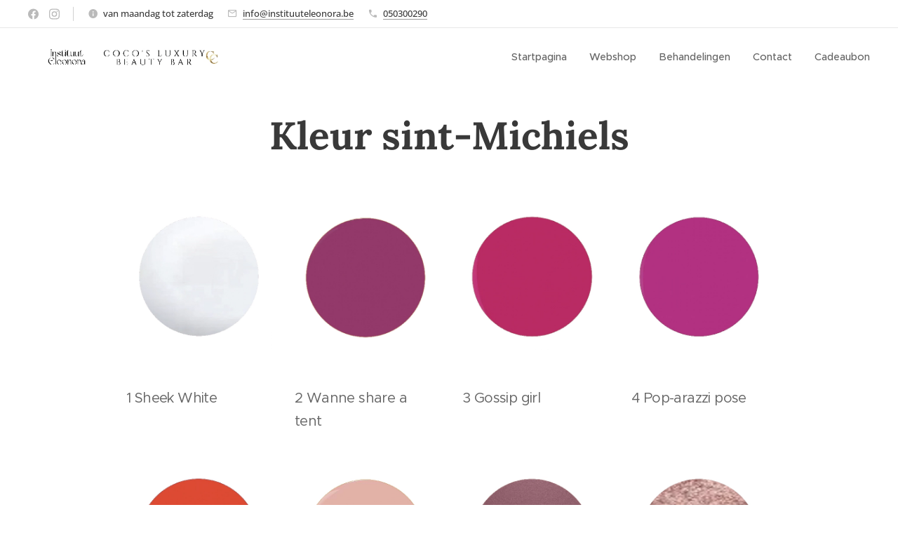

--- FILE ---
content_type: text/html; charset=UTF-8
request_url: https://www.instituuteleonora.be/kleur-sint-michiels/
body_size: 46434
content:
<!DOCTYPE html>
<html class="no-js" prefix="og: https://ogp.me/ns#" lang="nl">
<head><link rel="preconnect" href="https://duyn491kcolsw.cloudfront.net" crossorigin><link rel="preconnect" href="https://fonts.gstatic.com" crossorigin><meta charset="utf-8"><link rel="icon" href="https://duyn491kcolsw.cloudfront.net/files/2d/2di/2div3h.svg?ph=63740071ce" type="image/svg+xml" sizes="any"><link rel="icon" href="https://duyn491kcolsw.cloudfront.net/files/07/07f/07fzq8.svg?ph=63740071ce" type="image/svg+xml" sizes="16x16"><link rel="icon" href="https://duyn491kcolsw.cloudfront.net/files/1j/1j3/1j3767.ico?ph=63740071ce"><link rel="apple-touch-icon" href="https://duyn491kcolsw.cloudfront.net/files/1j/1j3/1j3767.ico?ph=63740071ce"><link rel="icon" href="https://duyn491kcolsw.cloudfront.net/files/1j/1j3/1j3767.ico?ph=63740071ce">
    <meta http-equiv="X-UA-Compatible" content="IE=edge">
    <title>Kleur sint-Michiels :: Schoonheidsinstituuteleonore</title>
    <meta name="viewport" content="width=device-width,initial-scale=1">
    <meta name="msapplication-tap-highlight" content="no">
    
    <link href="https://duyn491kcolsw.cloudfront.net/files/0r/0rk/0rklmm.css?ph=63740071ce" media="print" rel="stylesheet">
    <link href="https://duyn491kcolsw.cloudfront.net/files/2e/2e5/2e5qgh.css?ph=63740071ce" media="screen and (min-width:100000em)" rel="stylesheet" data-type="cq" disabled>
    <link rel="stylesheet" href="https://duyn491kcolsw.cloudfront.net/files/41/41k/41kc5i.css?ph=63740071ce"><link rel="stylesheet" href="https://duyn491kcolsw.cloudfront.net/files/3b/3b2/3b2e8e.css?ph=63740071ce" media="screen and (min-width:37.5em)"><link rel="stylesheet" href="https://duyn491kcolsw.cloudfront.net/files/2v/2vp/2vpyx8.css?ph=63740071ce" data-wnd_color_scheme_file=""><link rel="stylesheet" href="https://duyn491kcolsw.cloudfront.net/files/34/34q/34qmjb.css?ph=63740071ce" data-wnd_color_scheme_desktop_file="" media="screen and (min-width:37.5em)" disabled=""><link rel="stylesheet" href="https://duyn491kcolsw.cloudfront.net/files/1j/1jo/1jorv9.css?ph=63740071ce" data-wnd_additive_color_file=""><link rel="stylesheet" href="https://duyn491kcolsw.cloudfront.net/files/0a/0a5/0a5rvp.css?ph=63740071ce" data-wnd_typography_file=""><link rel="stylesheet" href="https://duyn491kcolsw.cloudfront.net/files/2e/2el/2el9j5.css?ph=63740071ce" data-wnd_typography_desktop_file="" media="screen and (min-width:37.5em)" disabled=""><script>(()=>{let e=!1;const t=()=>{if(!e&&window.innerWidth>=600){for(let e=0,t=document.querySelectorAll('head > link[href*="css"][media="screen and (min-width:37.5em)"]');e<t.length;e++)t[e].removeAttribute("disabled");e=!0}};t(),window.addEventListener("resize",t),"container"in document.documentElement.style||fetch(document.querySelector('head > link[data-type="cq"]').getAttribute("href")).then((e=>{e.text().then((e=>{const t=document.createElement("style");document.head.appendChild(t),t.appendChild(document.createTextNode(e)),import("https://duyn491kcolsw.cloudfront.net/client/js.polyfill/container-query-polyfill.modern.js").then((()=>{let e=setInterval((function(){document.body&&(document.body.classList.add("cq-polyfill-loaded"),clearInterval(e))}),100)}))}))}))})()</script>
<link rel="preload stylesheet" href="https://duyn491kcolsw.cloudfront.net/files/2m/2m8/2m8msc.css?ph=63740071ce" as="style"><meta name="description" content="105 You've got tan-gerine lines"><meta name="keywords" content=""><meta name="generator" content="Webnode 2"><meta name="apple-mobile-web-app-capable" content="no"><meta name="apple-mobile-web-app-status-bar-style" content="black"><meta name="format-detection" content="telephone=no"><!-- Google Tag Manager -->
<script>(function(w,d,s,l,i){w[l]=w[l]||[];w[l].push({'gtm.start':
new Date().getTime(),event:'gtm.js'});var f=d.getElementsByTagName(s)[0],
j=d.createElement(s),dl=l!='dataLayer'?'&l='+l:'';j.async=true;j.src=
'https://analytics.instituuteleonora.be/gtm.js?id='+i+dl;f.parentNode.insertBefore(j,f);
})(window,document,'script','dataLayer','GTM-M5CQ886S');</script>
<!-- End Google Tag Manager -->

<meta property="og:url" content="https://www.instituuteleonora.be/kleur-sint-michiels/"><meta property="og:title" content="Kleur sint-Michiels :: Schoonheidsinstituuteleonore"><meta property="og:type" content="article"><meta property="og:description" content="105 You've got tan-gerine lines"><meta property="og:site_name" content="Schoonheidsinstituuteleonore"><meta property="og:image" content="https://63740071ce.clvaw-cdnwnd.com/8a16cb13967b4f0636120d59b4ea421e/200007254-62acd62ace/700/Schermafbeelding%202024-02-23%20om%2015.59.56-3.png?ph=63740071ce"><meta property="og:article:published_time" content="2024-03-04T00:00:00+0100"><meta name="robots" content="index,follow"><link rel="canonical" href="https://www.instituuteleonora.be/kleur-sint-michiels/"><script>window.checkAndChangeSvgColor=function(c){try{var a=document.getElementById(c);if(a){c=[["border","borderColor"],["outline","outlineColor"],["color","color"]];for(var h,b,d,f=[],e=0,m=c.length;e<m;e++)if(h=window.getComputedStyle(a)[c[e][1]].replace(/\s/g,"").match(/^rgb[a]?\(([0-9]{1,3}),([0-9]{1,3}),([0-9]{1,3})/i)){b="";for(var g=1;3>=g;g++)b+=("0"+parseInt(h[g],10).toString(16)).slice(-2);"0"===b.charAt(0)&&(d=parseInt(b.substr(0,2),16),d=Math.max(16,d),b=d.toString(16)+b.slice(-4));f.push(c[e][0]+"="+b)}if(f.length){var k=a.getAttribute("data-src"),l=k+(0>k.indexOf("?")?"?":"&")+f.join("&");a.src!=l&&(a.src=l,a.outerHTML=a.outerHTML)}}}catch(n){}};</script><script>
		window._gtmDataLayer = window._gtmDataLayer || [];
		(function(w,d,s,l,i){w[l]=w[l]||[];w[l].push({'gtm.start':new Date().getTime(),event:'gtm.js'});
		var f=d.getElementsByTagName(s)[0],j=d.createElement(s),dl=l!='dataLayer'?'&l='+l:'';
		j.async=true;j.src='https://www.googletagmanager.com/gtm.js?id='+i+dl;f.parentNode.insertBefore(j,f);})
		(window,document,'script','_gtmDataLayer','GTM-542MMSL');</script></head>
<body class="l wt-page l-default l-d-none b-btn-sq b-btn-s-l b-btn-dn b-btn-bw-1 img-d-n img-t-o img-h-z line-solid b-e-ds lbox-d c-s-n   hb-on  wnd-fe wnd-multilang"><noscript>
				<iframe
				 src="https://www.googletagmanager.com/ns.html?id=GTM-542MMSL"
				 height="0"
				 width="0"
				 style="display:none;visibility:hidden"
				 >
				 </iframe>
			</noscript>

<div class="wnd-page l-page cs-gray ac-none t-t-fs-m t-t-fw-m t-t-sp-n t-t-d-n t-s-fs-m t-s-fw-m t-s-sp-n t-s-d-n t-p-fs-m t-p-fw-m t-p-sp-n t-h-fs-m t-h-fw-s t-h-sp-n t-bq-fs-m t-bq-fw-m t-bq-sp-n t-bq-d-q t-btn-fw-l t-nav-fw-l t-pd-fw-s t-nav-tt-n">
    <div class="l-w t cf t-22">
        <div class="l-bg cf">
            <div class="s-bg-l">
                
                
            </div>
        </div>
        <header class="l-h cf">
            <div class="sw cf">
	<div class="sw-c cf"><section class="s s-hb cf sc-w   wnd-w-max wnd-hbs-on wnd-hbi-on wnd-hbi-news-on">
	<div class="s-w cf">
		<div class="s-o cf">
			<div class="s-bg cf">
                <div class="s-bg-l">
                    
                    
                </div>
			</div>
			<div class="s-c">
                <div class="s-hb-c cf">
                    <div class="hb-si">
                        <div class="si">
    <div class="si-c"><a href="https://www.facebook.com/instituuteleonora" target="_blank" rel="noreferrer" title="Facebook"><svg xmlns="https://www.w3.org/2000/svg" viewBox="0 0 24 24" height="18px" width="18px"><path d="M24 12.073c0-6.627-5.373-12-12-12s-12 5.373-12 12c0 5.99 4.388 10.954 10.125 11.854v-8.385H7.078v-3.47h3.047V9.43c0-3.007 1.792-4.669 4.533-4.669 1.312 0 2.686.235 2.686.235v2.953H15.83c-1.491 0-1.956.925-1.956 1.874v2.25h3.328l-.532 3.47h-2.796v8.385C19.612 23.027 24 18.062 24 12.073z" fill="#bebebe"></path></svg></a><a href="https://www.instagram.com/schoonheidsinstituut_eleonora/" target="_blank" rel="noreferrer" title="Instagram"><svg viewBox="0 0 24 24" xmlns="https://www.w3.org/2000/svg" height="18px" width="18px"><path d="M12 0C8.74 0 8.333.015 7.053.072 5.775.132 4.905.333 4.14.63c-.789.306-1.459.717-2.126 1.384S.935 3.35.63 4.14C.333 4.905.131 5.775.072 7.053.012 8.333 0 8.74 0 12s.015 3.667.072 4.947c.06 1.277.261 2.148.558 2.913a5.885 5.885 0 001.384 2.126A5.868 5.868 0 004.14 23.37c.766.296 1.636.499 2.913.558C8.333 23.988 8.74 24 12 24s3.667-.015 4.947-.072c1.277-.06 2.148-.262 2.913-.558a5.898 5.898 0 002.126-1.384 5.86 5.86 0 001.384-2.126c.296-.765.499-1.636.558-2.913.06-1.28.072-1.687.072-4.947s-.015-3.667-.072-4.947c-.06-1.277-.262-2.149-.558-2.913a5.89 5.89 0 00-1.384-2.126A5.847 5.847 0 0019.86.63c-.765-.297-1.636-.499-2.913-.558C15.667.012 15.26 0 12 0zm0 2.16c3.203 0 3.585.016 4.85.071 1.17.055 1.805.249 2.227.415.562.217.96.477 1.382.896.419.42.679.819.896 1.381.164.422.36 1.057.413 2.227.057 1.266.07 1.646.07 4.85s-.015 3.585-.074 4.85c-.061 1.17-.256 1.805-.421 2.227a3.81 3.81 0 01-.899 1.382 3.744 3.744 0 01-1.38.896c-.42.164-1.065.36-2.235.413-1.274.057-1.649.07-4.859.07-3.211 0-3.586-.015-4.859-.074-1.171-.061-1.816-.256-2.236-.421a3.716 3.716 0 01-1.379-.899 3.644 3.644 0 01-.9-1.38c-.165-.42-.359-1.065-.42-2.235-.045-1.26-.061-1.649-.061-4.844 0-3.196.016-3.586.061-4.861.061-1.17.255-1.814.42-2.234.21-.57.479-.96.9-1.381.419-.419.81-.689 1.379-.898.42-.166 1.051-.361 2.221-.421 1.275-.045 1.65-.06 4.859-.06l.045.03zm0 3.678a6.162 6.162 0 100 12.324 6.162 6.162 0 100-12.324zM12 16c-2.21 0-4-1.79-4-4s1.79-4 4-4 4 1.79 4 4-1.79 4-4 4zm7.846-10.405a1.441 1.441 0 01-2.88 0 1.44 1.44 0 012.88 0z" fill="#bebebe"></path></svg></a></div>
</div>
                    </div>
                    <div class="hb-ci">
                        <div class="ci">
    <div class="ci-c" data-placeholder="Contactinformatie"><div class="ci-news"><span>van maandag tot zaterdag</span></div><div class="ci-mail"><span><a href="mailto:info@instituuteleonora.be">info@instituuteleonora.be</a></span></div><div class="ci-phone"><span><a href="tel:050300290">050300290</a></span></div></div>
</div>
                    </div>
                    <div class="hb-ccy">
                        
                    </div>
                    <div class="hb-lang">
                        
                    </div>
                </div>
			</div>
		</div>
	</div>
</section><section data-space="true" class="s s-hn s-hn-default wnd-mt-classic wnd-na-c logo-classic sc-w   wnd-w-max wnd-nh-m hm-hidden  wnd-nav-sticky menu-default">
	<div class="s-w">
		<div class="s-o">

			<div class="s-bg">
                <div class="s-bg-l">
                    
                    
                </div>
			</div>

			<div class="h-w h-f wnd-fixed">

				<div class="n-l">
					<div class="s-c menu-nav">
						<div class="logo-block">
							<div class="b b-l logo logo-default logo-nb nunito wnd-iar-max logo-48 b-ls-l" id="wnd_LogoBlock_589312" data-wnd_mvc_type="wnd.fe.LogoBlock">
	<div class="b-l-c logo-content">
		<a class="b-l-link logo-link" href="/home/">

			<div class="b-l-image logo-image">
				<div class="b-l-image-w logo-image-cell">
                    <picture><source type="image/webp" srcset="https://63740071ce.clvaw-cdnwnd.com/8a16cb13967b4f0636120d59b4ea421e/200015151-3c6ed3c6ef/450/Scherm-afbeelding%202026-01-18%20om%2013.02.21.webp?ph=63740071ce 450w, https://63740071ce.clvaw-cdnwnd.com/8a16cb13967b4f0636120d59b4ea421e/200015151-3c6ed3c6ef/700/Scherm-afbeelding%202026-01-18%20om%2013.02.21.webp?ph=63740071ce 700w, https://63740071ce.clvaw-cdnwnd.com/8a16cb13967b4f0636120d59b4ea421e/200015151-3c6ed3c6ef/Scherm-afbeelding%202026-01-18%20om%2013.02.21.webp?ph=63740071ce 1872w" sizes="(min-width: 600px) 450px, (min-width: 360px) calc(100vw * 0.8), 100vw" ><img src="https://63740071ce.clvaw-cdnwnd.com/8a16cb13967b4f0636120d59b4ea421e/200015150-6419d6419f/Scherm-afbeelding%202026-01-18%20om%2013.02.21.png?ph=63740071ce" alt="" width="1872" height="376" class="wnd-logo-img" ></picture>
				</div>
			</div>

			

			<div class="b-l-br logo-br"></div>

			<div class="b-l-text logo-text-wrapper">
				<div class="b-l-text-w logo-text">
					<span class="b-l-text-c logo-text-cell"></span>
				</div>
			</div>

		</a>
	</div>
</div>
						</div>

						<div id="menu-slider">
							<div id="menu-block">
								<nav id="menu"><div class="menu-font menu-wrapper">
	<a href="#" class="menu-close" rel="nofollow" title="Close Menu"></a>
	<ul role="menubar" aria-label="Menu" class="level-1">
		<li role="none" class="wnd-homepage">
			<a class="menu-item" role="menuitem" href="/home/"><span class="menu-item-text">Startpagina</span></a>
			
		</li><li role="none">
			<a class="menu-item" role="menuitem" href="/webshop/"><span class="menu-item-text">Webshop</span></a>
			
		</li><li role="none">
			<a class="menu-item" role="menuitem" href="/behandelingen/"><span class="menu-item-text">Behandelingen</span></a>
			
		</li><li role="none">
			<a class="menu-item" role="menuitem" href="/contact/"><span class="menu-item-text">Contact</span></a>
			
		</li><li role="none">
			<a class="menu-item" role="menuitem" href="/cadeaubon/"><span class="menu-item-text">Cadeaubon</span></a>
			
		</li>
	</ul>
	<span class="more-text">Meer pagina's</span>
</div></nav>
							</div>
						</div>

						<div class="cart-and-mobile">
							
							

							<div id="menu-mobile">
								<a href="#" id="menu-submit"><span></span>Menu</a>
							</div>
						</div>

					</div>
				</div>

			</div>

		</div>
	</div>
</section></div>
</div>
        </header>
        <main class="l-m cf">
            <div class="sw cf">
	<div class="sw-c cf"><section class="s s-hm s-hm-hidden wnd-h-hidden cf sc-w   hn-default"></section><section class="s s-basic cf sc-w   wnd-w-narrow wnd-s-normal wnd-h-auto">
	<div class="s-w cf">
		<div class="s-o s-fs cf">
			<div class="s-bg cf">
				<div class="s-bg-l">
                    
					
				</div>
			</div>
			<div class="s-c s-fs cf">
				<div class="ez cf">
	<div class="ez-c"><div class="b b-text cf">
	<div class="b-c b-text-c b-s b-s-t60 b-s-b60 b-cs cf"><h1 class="wnd-align-center"><strong>Kleur sint-Michiels</strong></h1>
</div>
</div><div class="gal-app b-gal b b-s" id="wnd_PhotoGalleryBlock_3833" data-content="{&quot;variant&quot;:&quot;default&quot;,&quot;gridCount&quot;:4,&quot;id&quot;:&quot;wnd_PhotoGalleryBlock_3833&quot;,&quot;items&quot;:[{&quot;id&quot;:200007254,&quot;title&quot;:&quot;&quot;,&quot;orientation&quot;:&quot;portrait&quot;,&quot;aspectRatio&quot;:&quot;716:717&quot;,&quot;size&quot;:{&quot;width&quot;:1432,&quot;height&quot;:1434},&quot;img&quot;:{&quot;mimeType&quot;:&quot;image/png&quot;,&quot;src&quot;:&quot;https://63740071ce.clvaw-cdnwnd.com/8a16cb13967b4f0636120d59b4ea421e/200007254-62acd62ace/Schermafbeelding%202024-02-23%20om%2015.59.56-3.png?ph=63740071ce&quot;},&quot;sources&quot;:[{&quot;mimeType&quot;:&quot;image/png&quot;,&quot;sizes&quot;:[{&quot;width&quot;:449,&quot;height&quot;:450,&quot;src&quot;:&quot;https://63740071ce.clvaw-cdnwnd.com/8a16cb13967b4f0636120d59b4ea421e/200007254-62acd62ace/450/Schermafbeelding%202024-02-23%20om%2015.59.56-3.png?ph=63740071ce&quot;},{&quot;width&quot;:699,&quot;height&quot;:700,&quot;src&quot;:&quot;https://63740071ce.clvaw-cdnwnd.com/8a16cb13967b4f0636120d59b4ea421e/200007254-62acd62ace/700/Schermafbeelding%202024-02-23%20om%2015.59.56-3.png?ph=63740071ce&quot;},{&quot;width&quot;:1432,&quot;height&quot;:1434,&quot;src&quot;:&quot;https://63740071ce.clvaw-cdnwnd.com/8a16cb13967b4f0636120d59b4ea421e/200007254-62acd62ace/Schermafbeelding%202024-02-23%20om%2015.59.56-3.png?ph=63740071ce&quot;}]},{&quot;mimeType&quot;:&quot;image/webp&quot;,&quot;sizes&quot;:[{&quot;width&quot;:449,&quot;height&quot;:450,&quot;src&quot;:&quot;https://63740071ce.clvaw-cdnwnd.com/8a16cb13967b4f0636120d59b4ea421e/200007257-909b6909b7/450/Schermafbeelding%202024-02-23%20om%2015.59.56-6.webp?ph=63740071ce&quot;},{&quot;width&quot;:699,&quot;height&quot;:700,&quot;src&quot;:&quot;https://63740071ce.clvaw-cdnwnd.com/8a16cb13967b4f0636120d59b4ea421e/200007257-909b6909b7/700/Schermafbeelding%202024-02-23%20om%2015.59.56-6.webp?ph=63740071ce&quot;},{&quot;width&quot;:1432,&quot;height&quot;:1434,&quot;src&quot;:&quot;https://63740071ce.clvaw-cdnwnd.com/8a16cb13967b4f0636120d59b4ea421e/200007257-909b6909b7/Schermafbeelding%202024-02-23%20om%2015.59.56-6.webp?ph=63740071ce&quot;}]}]},{&quot;id&quot;:200007250,&quot;title&quot;:&quot;&quot;,&quot;orientation&quot;:&quot;portrait&quot;,&quot;aspectRatio&quot;:&quot;238:239&quot;,&quot;size&quot;:{&quot;width&quot;:1428,&quot;height&quot;:1434},&quot;img&quot;:{&quot;mimeType&quot;:&quot;image/png&quot;,&quot;src&quot;:&quot;https://63740071ce.clvaw-cdnwnd.com/8a16cb13967b4f0636120d59b4ea421e/200007250-88b2388b24/Schermafbeelding%202024-02-23%20om%2016.00.27-5.png?ph=63740071ce&quot;},&quot;sources&quot;:[{&quot;mimeType&quot;:&quot;image/png&quot;,&quot;sizes&quot;:[{&quot;width&quot;:448,&quot;height&quot;:450,&quot;src&quot;:&quot;https://63740071ce.clvaw-cdnwnd.com/8a16cb13967b4f0636120d59b4ea421e/200007250-88b2388b24/450/Schermafbeelding%202024-02-23%20om%2016.00.27-5.png?ph=63740071ce&quot;},{&quot;width&quot;:697,&quot;height&quot;:700,&quot;src&quot;:&quot;https://63740071ce.clvaw-cdnwnd.com/8a16cb13967b4f0636120d59b4ea421e/200007250-88b2388b24/700/Schermafbeelding%202024-02-23%20om%2016.00.27-5.png?ph=63740071ce&quot;},{&quot;width&quot;:1428,&quot;height&quot;:1434,&quot;src&quot;:&quot;https://63740071ce.clvaw-cdnwnd.com/8a16cb13967b4f0636120d59b4ea421e/200007250-88b2388b24/Schermafbeelding%202024-02-23%20om%2016.00.27-5.png?ph=63740071ce&quot;}]},{&quot;mimeType&quot;:&quot;image/webp&quot;,&quot;sizes&quot;:[{&quot;width&quot;:448,&quot;height&quot;:450,&quot;src&quot;:&quot;https://63740071ce.clvaw-cdnwnd.com/8a16cb13967b4f0636120d59b4ea421e/200007251-d4512d4514/450/Schermafbeelding%202024-02-23%20om%2016.00.27-8.webp?ph=63740071ce&quot;},{&quot;width&quot;:697,&quot;height&quot;:700,&quot;src&quot;:&quot;https://63740071ce.clvaw-cdnwnd.com/8a16cb13967b4f0636120d59b4ea421e/200007251-d4512d4514/700/Schermafbeelding%202024-02-23%20om%2016.00.27-8.webp?ph=63740071ce&quot;},{&quot;width&quot;:1428,&quot;height&quot;:1434,&quot;src&quot;:&quot;https://63740071ce.clvaw-cdnwnd.com/8a16cb13967b4f0636120d59b4ea421e/200007251-d4512d4514/Schermafbeelding%202024-02-23%20om%2016.00.27-8.webp?ph=63740071ce&quot;}]}]},{&quot;id&quot;:200007253,&quot;title&quot;:&quot;&quot;,&quot;orientation&quot;:&quot;portrait&quot;,&quot;aspectRatio&quot;:&quot;714:715&quot;,&quot;size&quot;:{&quot;width&quot;:1428,&quot;height&quot;:1430},&quot;img&quot;:{&quot;mimeType&quot;:&quot;image/png&quot;,&quot;src&quot;:&quot;https://63740071ce.clvaw-cdnwnd.com/8a16cb13967b4f0636120d59b4ea421e/200007253-1fe461fe47/Schermafbeelding%202024-02-23%20om%2016.00.18-7.png?ph=63740071ce&quot;},&quot;sources&quot;:[{&quot;mimeType&quot;:&quot;image/png&quot;,&quot;sizes&quot;:[{&quot;width&quot;:449,&quot;height&quot;:450,&quot;src&quot;:&quot;https://63740071ce.clvaw-cdnwnd.com/8a16cb13967b4f0636120d59b4ea421e/200007253-1fe461fe47/450/Schermafbeelding%202024-02-23%20om%2016.00.18-7.png?ph=63740071ce&quot;},{&quot;width&quot;:699,&quot;height&quot;:700,&quot;src&quot;:&quot;https://63740071ce.clvaw-cdnwnd.com/8a16cb13967b4f0636120d59b4ea421e/200007253-1fe461fe47/700/Schermafbeelding%202024-02-23%20om%2016.00.18-7.png?ph=63740071ce&quot;},{&quot;width&quot;:1428,&quot;height&quot;:1430,&quot;src&quot;:&quot;https://63740071ce.clvaw-cdnwnd.com/8a16cb13967b4f0636120d59b4ea421e/200007253-1fe461fe47/Schermafbeelding%202024-02-23%20om%2016.00.18-7.png?ph=63740071ce&quot;}]},{&quot;mimeType&quot;:&quot;image/webp&quot;,&quot;sizes&quot;:[{&quot;width&quot;:449,&quot;height&quot;:450,&quot;src&quot;:&quot;https://63740071ce.clvaw-cdnwnd.com/8a16cb13967b4f0636120d59b4ea421e/200007256-4c9a84c9aa/450/Schermafbeelding%202024-02-23%20om%2016.00.18-4.webp?ph=63740071ce&quot;},{&quot;width&quot;:699,&quot;height&quot;:700,&quot;src&quot;:&quot;https://63740071ce.clvaw-cdnwnd.com/8a16cb13967b4f0636120d59b4ea421e/200007256-4c9a84c9aa/700/Schermafbeelding%202024-02-23%20om%2016.00.18-4.webp?ph=63740071ce&quot;},{&quot;width&quot;:1428,&quot;height&quot;:1430,&quot;src&quot;:&quot;https://63740071ce.clvaw-cdnwnd.com/8a16cb13967b4f0636120d59b4ea421e/200007256-4c9a84c9aa/Schermafbeelding%202024-02-23%20om%2016.00.18-4.webp?ph=63740071ce&quot;}]}]},{&quot;id&quot;:200007252,&quot;title&quot;:&quot;&quot;,&quot;orientation&quot;:&quot;portrait&quot;,&quot;aspectRatio&quot;:&quot;358:359&quot;,&quot;size&quot;:{&quot;width&quot;:1432,&quot;height&quot;:1436},&quot;img&quot;:{&quot;mimeType&quot;:&quot;image/png&quot;,&quot;src&quot;:&quot;https://63740071ce.clvaw-cdnwnd.com/8a16cb13967b4f0636120d59b4ea421e/200007252-1d6fb1d6fc/Schermafbeelding%202024-02-23%20om%2016.00.07-2.png?ph=63740071ce&quot;},&quot;sources&quot;:[{&quot;mimeType&quot;:&quot;image/png&quot;,&quot;sizes&quot;:[{&quot;width&quot;:449,&quot;height&quot;:450,&quot;src&quot;:&quot;https://63740071ce.clvaw-cdnwnd.com/8a16cb13967b4f0636120d59b4ea421e/200007252-1d6fb1d6fc/450/Schermafbeelding%202024-02-23%20om%2016.00.07-2.png?ph=63740071ce&quot;},{&quot;width&quot;:698,&quot;height&quot;:700,&quot;src&quot;:&quot;https://63740071ce.clvaw-cdnwnd.com/8a16cb13967b4f0636120d59b4ea421e/200007252-1d6fb1d6fc/700/Schermafbeelding%202024-02-23%20om%2016.00.07-2.png?ph=63740071ce&quot;},{&quot;width&quot;:1432,&quot;height&quot;:1436,&quot;src&quot;:&quot;https://63740071ce.clvaw-cdnwnd.com/8a16cb13967b4f0636120d59b4ea421e/200007252-1d6fb1d6fc/Schermafbeelding%202024-02-23%20om%2016.00.07-2.png?ph=63740071ce&quot;}]},{&quot;mimeType&quot;:&quot;image/webp&quot;,&quot;sizes&quot;:[{&quot;width&quot;:449,&quot;height&quot;:450,&quot;src&quot;:&quot;https://63740071ce.clvaw-cdnwnd.com/8a16cb13967b4f0636120d59b4ea421e/200007255-395a4395a6/450/Schermafbeelding%202024-02-23%20om%2016.00.07-1.webp?ph=63740071ce&quot;},{&quot;width&quot;:698,&quot;height&quot;:700,&quot;src&quot;:&quot;https://63740071ce.clvaw-cdnwnd.com/8a16cb13967b4f0636120d59b4ea421e/200007255-395a4395a6/700/Schermafbeelding%202024-02-23%20om%2016.00.07-1.webp?ph=63740071ce&quot;},{&quot;width&quot;:1432,&quot;height&quot;:1436,&quot;src&quot;:&quot;https://63740071ce.clvaw-cdnwnd.com/8a16cb13967b4f0636120d59b4ea421e/200007255-395a4395a6/Schermafbeelding%202024-02-23%20om%2016.00.07-1.webp?ph=63740071ce&quot;}]}]}]}">
</div><div class="cw cf">
	<div class="cw-c cf"><div class="c cf" style="width:25.001%;">
	<div class="c-c cf"><div class="b b-text cf">
	<div class="b-c b-text-c b-s b-s-t60 b-s-b60 b-cs cf"><p>1 Sheek White&nbsp;</p></div>
</div></div>
</div><div class="c cf" style="width:25.001%;">
	<div class="c-c cf"><div class="b b-text cf">
	<div class="b-c b-text-c b-s b-s-t60 b-s-b60 b-cs cf"><p>2 Wanne share a tent&nbsp;</p></div>
</div></div>
</div><div class="c cf" style="width:24.999%;">
	<div class="c-c cf"><div class="b b-text cf">
	<div class="b-c b-text-c b-s b-s-t60 b-s-b60 b-cs cf"><p>3 Gossip girl</p></div>
</div></div>
</div><div class="c cf" style="width:24.999%;">
	<div class="c-c cf"><div class="b b-text cf">
	<div class="b-c b-text-c b-s b-s-t60 b-s-b60 b-cs cf"><p>4 Pop-arazzi pose</p></div>
</div></div>
</div></div>
</div><div class="gal-app b-gal b b-s" id="wnd_PhotoGalleryBlock_40461" data-content="{&quot;variant&quot;:&quot;default&quot;,&quot;gridCount&quot;:4,&quot;id&quot;:&quot;wnd_PhotoGalleryBlock_40461&quot;,&quot;items&quot;:[{&quot;id&quot;:200007259,&quot;title&quot;:&quot;&quot;,&quot;orientation&quot;:&quot;portrait&quot;,&quot;aspectRatio&quot;:&quot;713:715&quot;,&quot;size&quot;:{&quot;width&quot;:1426,&quot;height&quot;:1430},&quot;img&quot;:{&quot;mimeType&quot;:&quot;image/png&quot;,&quot;src&quot;:&quot;https://63740071ce.clvaw-cdnwnd.com/8a16cb13967b4f0636120d59b4ea421e/200007259-731fa731fc/Schermafbeelding%202024-02-23%20om%2016.25.40.png?ph=63740071ce&quot;},&quot;sources&quot;:[{&quot;mimeType&quot;:&quot;image/png&quot;,&quot;sizes&quot;:[{&quot;width&quot;:449,&quot;height&quot;:450,&quot;src&quot;:&quot;https://63740071ce.clvaw-cdnwnd.com/8a16cb13967b4f0636120d59b4ea421e/200007259-731fa731fc/450/Schermafbeelding%202024-02-23%20om%2016.25.40.png?ph=63740071ce&quot;},{&quot;width&quot;:698,&quot;height&quot;:700,&quot;src&quot;:&quot;https://63740071ce.clvaw-cdnwnd.com/8a16cb13967b4f0636120d59b4ea421e/200007259-731fa731fc/700/Schermafbeelding%202024-02-23%20om%2016.25.40.png?ph=63740071ce&quot;},{&quot;width&quot;:1426,&quot;height&quot;:1430,&quot;src&quot;:&quot;https://63740071ce.clvaw-cdnwnd.com/8a16cb13967b4f0636120d59b4ea421e/200007259-731fa731fc/Schermafbeelding%202024-02-23%20om%2016.25.40.png?ph=63740071ce&quot;}]},{&quot;mimeType&quot;:&quot;image/webp&quot;,&quot;sizes&quot;:[{&quot;width&quot;:449,&quot;height&quot;:450,&quot;src&quot;:&quot;https://63740071ce.clvaw-cdnwnd.com/8a16cb13967b4f0636120d59b4ea421e/200007263-7353573538/450/Schermafbeelding%202024-02-23%20om%2016.25.40.webp?ph=63740071ce&quot;},{&quot;width&quot;:698,&quot;height&quot;:700,&quot;src&quot;:&quot;https://63740071ce.clvaw-cdnwnd.com/8a16cb13967b4f0636120d59b4ea421e/200007263-7353573538/700/Schermafbeelding%202024-02-23%20om%2016.25.40.webp?ph=63740071ce&quot;},{&quot;width&quot;:1426,&quot;height&quot;:1430,&quot;src&quot;:&quot;https://63740071ce.clvaw-cdnwnd.com/8a16cb13967b4f0636120d59b4ea421e/200007263-7353573538/Schermafbeelding%202024-02-23%20om%2016.25.40.webp?ph=63740071ce&quot;}]}]},{&quot;id&quot;:200007258,&quot;title&quot;:&quot;&quot;,&quot;orientation&quot;:&quot;portrait&quot;,&quot;aspectRatio&quot;:&quot;715:718&quot;,&quot;size&quot;:{&quot;width&quot;:1430,&quot;height&quot;:1436},&quot;img&quot;:{&quot;mimeType&quot;:&quot;image/png&quot;,&quot;src&quot;:&quot;https://63740071ce.clvaw-cdnwnd.com/8a16cb13967b4f0636120d59b4ea421e/200007258-7775177753/Schermafbeelding%202024-02-23%20om%2016.04.25.png?ph=63740071ce&quot;},&quot;sources&quot;:[{&quot;mimeType&quot;:&quot;image/png&quot;,&quot;sizes&quot;:[{&quot;width&quot;:448,&quot;height&quot;:450,&quot;src&quot;:&quot;https://63740071ce.clvaw-cdnwnd.com/8a16cb13967b4f0636120d59b4ea421e/200007258-7775177753/450/Schermafbeelding%202024-02-23%20om%2016.04.25.png?ph=63740071ce&quot;},{&quot;width&quot;:697,&quot;height&quot;:700,&quot;src&quot;:&quot;https://63740071ce.clvaw-cdnwnd.com/8a16cb13967b4f0636120d59b4ea421e/200007258-7775177753/700/Schermafbeelding%202024-02-23%20om%2016.04.25.png?ph=63740071ce&quot;},{&quot;width&quot;:1430,&quot;height&quot;:1436,&quot;src&quot;:&quot;https://63740071ce.clvaw-cdnwnd.com/8a16cb13967b4f0636120d59b4ea421e/200007258-7775177753/Schermafbeelding%202024-02-23%20om%2016.04.25.png?ph=63740071ce&quot;}]},{&quot;mimeType&quot;:&quot;image/webp&quot;,&quot;sizes&quot;:[{&quot;width&quot;:448,&quot;height&quot;:450,&quot;src&quot;:&quot;https://63740071ce.clvaw-cdnwnd.com/8a16cb13967b4f0636120d59b4ea421e/200007260-47b1b47b1e/450/Schermafbeelding%202024-02-23%20om%2016.04.25.webp?ph=63740071ce&quot;},{&quot;width&quot;:697,&quot;height&quot;:700,&quot;src&quot;:&quot;https://63740071ce.clvaw-cdnwnd.com/8a16cb13967b4f0636120d59b4ea421e/200007260-47b1b47b1e/700/Schermafbeelding%202024-02-23%20om%2016.04.25.webp?ph=63740071ce&quot;},{&quot;width&quot;:1430,&quot;height&quot;:1436,&quot;src&quot;:&quot;https://63740071ce.clvaw-cdnwnd.com/8a16cb13967b4f0636120d59b4ea421e/200007260-47b1b47b1e/Schermafbeelding%202024-02-23%20om%2016.04.25.webp?ph=63740071ce&quot;}]}]},{&quot;id&quot;:200007262,&quot;title&quot;:&quot;&quot;,&quot;orientation&quot;:&quot;landscape&quot;,&quot;aspectRatio&quot;:&quot;357:356&quot;,&quot;size&quot;:{&quot;width&quot;:1428,&quot;height&quot;:1424},&quot;img&quot;:{&quot;mimeType&quot;:&quot;image/png&quot;,&quot;src&quot;:&quot;https://63740071ce.clvaw-cdnwnd.com/8a16cb13967b4f0636120d59b4ea421e/200007262-7214172144/Schermafbeelding%202024-02-23%20om%2016.24.31.png?ph=63740071ce&quot;},&quot;sources&quot;:[{&quot;mimeType&quot;:&quot;image/png&quot;,&quot;sizes&quot;:[{&quot;width&quot;:450,&quot;height&quot;:449,&quot;src&quot;:&quot;https://63740071ce.clvaw-cdnwnd.com/8a16cb13967b4f0636120d59b4ea421e/200007262-7214172144/450/Schermafbeelding%202024-02-23%20om%2016.24.31.png?ph=63740071ce&quot;},{&quot;width&quot;:700,&quot;height&quot;:698,&quot;src&quot;:&quot;https://63740071ce.clvaw-cdnwnd.com/8a16cb13967b4f0636120d59b4ea421e/200007262-7214172144/700/Schermafbeelding%202024-02-23%20om%2016.24.31.png?ph=63740071ce&quot;},{&quot;width&quot;:1428,&quot;height&quot;:1424,&quot;src&quot;:&quot;https://63740071ce.clvaw-cdnwnd.com/8a16cb13967b4f0636120d59b4ea421e/200007262-7214172144/Schermafbeelding%202024-02-23%20om%2016.24.31.png?ph=63740071ce&quot;}]},{&quot;mimeType&quot;:&quot;image/webp&quot;,&quot;sizes&quot;:[{&quot;width&quot;:450,&quot;height&quot;:449,&quot;src&quot;:&quot;https://63740071ce.clvaw-cdnwnd.com/8a16cb13967b4f0636120d59b4ea421e/200007265-e2559e255c/450/Schermafbeelding%202024-02-23%20om%2016.24.31.webp?ph=63740071ce&quot;},{&quot;width&quot;:700,&quot;height&quot;:698,&quot;src&quot;:&quot;https://63740071ce.clvaw-cdnwnd.com/8a16cb13967b4f0636120d59b4ea421e/200007265-e2559e255c/700/Schermafbeelding%202024-02-23%20om%2016.24.31.webp?ph=63740071ce&quot;},{&quot;width&quot;:1428,&quot;height&quot;:1424,&quot;src&quot;:&quot;https://63740071ce.clvaw-cdnwnd.com/8a16cb13967b4f0636120d59b4ea421e/200007265-e2559e255c/Schermafbeelding%202024-02-23%20om%2016.24.31.webp?ph=63740071ce&quot;}]}]},{&quot;id&quot;:200007261,&quot;title&quot;:&quot;&quot;,&quot;orientation&quot;:&quot;square&quot;,&quot;aspectRatio&quot;:&quot;1:1&quot;,&quot;size&quot;:{&quot;width&quot;:1426,&quot;height&quot;:1426},&quot;img&quot;:{&quot;mimeType&quot;:&quot;image/png&quot;,&quot;src&quot;:&quot;https://63740071ce.clvaw-cdnwnd.com/8a16cb13967b4f0636120d59b4ea421e/200007261-2478b2478e/Schermafbeelding%202024-02-23%20om%2016.25.49.png?ph=63740071ce&quot;},&quot;sources&quot;:[{&quot;mimeType&quot;:&quot;image/png&quot;,&quot;sizes&quot;:[{&quot;width&quot;:450,&quot;height&quot;:450,&quot;src&quot;:&quot;https://63740071ce.clvaw-cdnwnd.com/8a16cb13967b4f0636120d59b4ea421e/200007261-2478b2478e/450/Schermafbeelding%202024-02-23%20om%2016.25.49.png?ph=63740071ce&quot;},{&quot;width&quot;:700,&quot;height&quot;:700,&quot;src&quot;:&quot;https://63740071ce.clvaw-cdnwnd.com/8a16cb13967b4f0636120d59b4ea421e/200007261-2478b2478e/700/Schermafbeelding%202024-02-23%20om%2016.25.49.png?ph=63740071ce&quot;},{&quot;width&quot;:1426,&quot;height&quot;:1426,&quot;src&quot;:&quot;https://63740071ce.clvaw-cdnwnd.com/8a16cb13967b4f0636120d59b4ea421e/200007261-2478b2478e/Schermafbeelding%202024-02-23%20om%2016.25.49.png?ph=63740071ce&quot;}]},{&quot;mimeType&quot;:&quot;image/webp&quot;,&quot;sizes&quot;:[{&quot;width&quot;:450,&quot;height&quot;:450,&quot;src&quot;:&quot;https://63740071ce.clvaw-cdnwnd.com/8a16cb13967b4f0636120d59b4ea421e/200007264-4a5564a559/450/Schermafbeelding%202024-02-23%20om%2016.25.49.webp?ph=63740071ce&quot;},{&quot;width&quot;:700,&quot;height&quot;:700,&quot;src&quot;:&quot;https://63740071ce.clvaw-cdnwnd.com/8a16cb13967b4f0636120d59b4ea421e/200007264-4a5564a559/700/Schermafbeelding%202024-02-23%20om%2016.25.49.webp?ph=63740071ce&quot;},{&quot;width&quot;:1426,&quot;height&quot;:1426,&quot;src&quot;:&quot;https://63740071ce.clvaw-cdnwnd.com/8a16cb13967b4f0636120d59b4ea421e/200007264-4a5564a559/Schermafbeelding%202024-02-23%20om%2016.25.49.webp?ph=63740071ce&quot;}]}]}]}">
</div><div class="cw cf">
	<div class="cw-c cf"><div class="c cf" style="width:25%;">
	<div class="c-c cf"><div class="b b-text cf">
	<div class="b-c b-text-c b-s b-s-t60 b-s-b60 b-cs cf"><p>5 Tiki tiki laranga</p></div>
</div></div>
</div><div class="c cf" style="width:25%;">
	<div class="c-c cf"><div class="b b-text cf">
	<div class="b-c b-text-c b-s b-s-t60 b-s-b60 b-cs cf"><p>6 Structure gel cover pink</p></div>
</div></div>
</div><div class="c cf" style="width:25%;">
	<div class="c-c cf"><div class="b b-text cf">
	<div class="b-c b-text-c b-s b-s-t60 b-s-b60 b-cs cf"><p>7 No sudden mauves</p></div>
</div></div>
</div><div class="c cf" style="width:25%;">
	<div class="c-c cf"><div class="b b-text cf">
	<div class="b-c b-text-c b-s b-s-t60 b-s-b60 b-cs cf"><p>8 Last Call&nbsp;</p></div>
</div></div>
</div></div>
</div><div class="gal-app b-gal b b-s" id="wnd_PhotoGalleryBlock_98107" data-content="{&quot;variant&quot;:&quot;default&quot;,&quot;gridCount&quot;:4,&quot;id&quot;:&quot;wnd_PhotoGalleryBlock_98107&quot;,&quot;items&quot;:[{&quot;id&quot;:200007268,&quot;title&quot;:&quot;&quot;,&quot;orientation&quot;:&quot;landscape&quot;,&quot;aspectRatio&quot;:&quot;720:719&quot;,&quot;size&quot;:{&quot;width&quot;:1440,&quot;height&quot;:1438},&quot;img&quot;:{&quot;mimeType&quot;:&quot;image/png&quot;,&quot;src&quot;:&quot;https://63740071ce.clvaw-cdnwnd.com/8a16cb13967b4f0636120d59b4ea421e/200007268-29df029df2/Schermafbeelding%202024-02-23%20om%2016.29.00.png?ph=63740071ce&quot;},&quot;sources&quot;:[{&quot;mimeType&quot;:&quot;image/png&quot;,&quot;sizes&quot;:[{&quot;width&quot;:450,&quot;height&quot;:449,&quot;src&quot;:&quot;https://63740071ce.clvaw-cdnwnd.com/8a16cb13967b4f0636120d59b4ea421e/200007268-29df029df2/450/Schermafbeelding%202024-02-23%20om%2016.29.00.png?ph=63740071ce&quot;},{&quot;width&quot;:700,&quot;height&quot;:699,&quot;src&quot;:&quot;https://63740071ce.clvaw-cdnwnd.com/8a16cb13967b4f0636120d59b4ea421e/200007268-29df029df2/700/Schermafbeelding%202024-02-23%20om%2016.29.00.png?ph=63740071ce&quot;},{&quot;width&quot;:1440,&quot;height&quot;:1438,&quot;src&quot;:&quot;https://63740071ce.clvaw-cdnwnd.com/8a16cb13967b4f0636120d59b4ea421e/200007268-29df029df2/Schermafbeelding%202024-02-23%20om%2016.29.00.png?ph=63740071ce&quot;}]},{&quot;mimeType&quot;:&quot;image/webp&quot;,&quot;sizes&quot;:[{&quot;width&quot;:450,&quot;height&quot;:449,&quot;src&quot;:&quot;https://63740071ce.clvaw-cdnwnd.com/8a16cb13967b4f0636120d59b4ea421e/200007271-4b4034b405/450/Schermafbeelding%202024-02-23%20om%2016.29.00.webp?ph=63740071ce&quot;},{&quot;width&quot;:700,&quot;height&quot;:699,&quot;src&quot;:&quot;https://63740071ce.clvaw-cdnwnd.com/8a16cb13967b4f0636120d59b4ea421e/200007271-4b4034b405/700/Schermafbeelding%202024-02-23%20om%2016.29.00.webp?ph=63740071ce&quot;},{&quot;width&quot;:1440,&quot;height&quot;:1438,&quot;src&quot;:&quot;https://63740071ce.clvaw-cdnwnd.com/8a16cb13967b4f0636120d59b4ea421e/200007271-4b4034b405/Schermafbeelding%202024-02-23%20om%2016.29.00.webp?ph=63740071ce&quot;}]}]},{&quot;id&quot;:200007267,&quot;title&quot;:&quot;&quot;,&quot;orientation&quot;:&quot;portrait&quot;,&quot;aspectRatio&quot;:&quot;715:718&quot;,&quot;size&quot;:{&quot;width&quot;:1430,&quot;height&quot;:1436},&quot;img&quot;:{&quot;mimeType&quot;:&quot;image/png&quot;,&quot;src&quot;:&quot;https://63740071ce.clvaw-cdnwnd.com/8a16cb13967b4f0636120d59b4ea421e/200007267-1c5ce1c5cf/Schermafbeelding%202024-02-23%20om%2016.29.16.png?ph=63740071ce&quot;},&quot;sources&quot;:[{&quot;mimeType&quot;:&quot;image/png&quot;,&quot;sizes&quot;:[{&quot;width&quot;:448,&quot;height&quot;:450,&quot;src&quot;:&quot;https://63740071ce.clvaw-cdnwnd.com/8a16cb13967b4f0636120d59b4ea421e/200007267-1c5ce1c5cf/450/Schermafbeelding%202024-02-23%20om%2016.29.16.png?ph=63740071ce&quot;},{&quot;width&quot;:697,&quot;height&quot;:700,&quot;src&quot;:&quot;https://63740071ce.clvaw-cdnwnd.com/8a16cb13967b4f0636120d59b4ea421e/200007267-1c5ce1c5cf/700/Schermafbeelding%202024-02-23%20om%2016.29.16.png?ph=63740071ce&quot;},{&quot;width&quot;:1430,&quot;height&quot;:1436,&quot;src&quot;:&quot;https://63740071ce.clvaw-cdnwnd.com/8a16cb13967b4f0636120d59b4ea421e/200007267-1c5ce1c5cf/Schermafbeelding%202024-02-23%20om%2016.29.16.png?ph=63740071ce&quot;}]},{&quot;mimeType&quot;:&quot;image/webp&quot;,&quot;sizes&quot;:[{&quot;width&quot;:448,&quot;height&quot;:450,&quot;src&quot;:&quot;https://63740071ce.clvaw-cdnwnd.com/8a16cb13967b4f0636120d59b4ea421e/200007270-4364c4364d/450/Schermafbeelding%202024-02-23%20om%2016.29.16.webp?ph=63740071ce&quot;},{&quot;width&quot;:697,&quot;height&quot;:700,&quot;src&quot;:&quot;https://63740071ce.clvaw-cdnwnd.com/8a16cb13967b4f0636120d59b4ea421e/200007270-4364c4364d/700/Schermafbeelding%202024-02-23%20om%2016.29.16.webp?ph=63740071ce&quot;},{&quot;width&quot;:1430,&quot;height&quot;:1436,&quot;src&quot;:&quot;https://63740071ce.clvaw-cdnwnd.com/8a16cb13967b4f0636120d59b4ea421e/200007270-4364c4364d/Schermafbeelding%202024-02-23%20om%2016.29.16.webp?ph=63740071ce&quot;}]}]},{&quot;id&quot;:200007272,&quot;title&quot;:&quot;&quot;,&quot;orientation&quot;:&quot;landscape&quot;,&quot;aspectRatio&quot;:&quot;719:718&quot;,&quot;size&quot;:{&quot;width&quot;:1438,&quot;height&quot;:1436},&quot;img&quot;:{&quot;mimeType&quot;:&quot;image/png&quot;,&quot;src&quot;:&quot;https://63740071ce.clvaw-cdnwnd.com/8a16cb13967b4f0636120d59b4ea421e/200007272-59a9a59a9b/Schermafbeelding%202024-02-23%20om%2016.29.08.png?ph=63740071ce&quot;},&quot;sources&quot;:[{&quot;mimeType&quot;:&quot;image/png&quot;,&quot;sizes&quot;:[{&quot;width&quot;:450,&quot;height&quot;:449,&quot;src&quot;:&quot;https://63740071ce.clvaw-cdnwnd.com/8a16cb13967b4f0636120d59b4ea421e/200007272-59a9a59a9b/450/Schermafbeelding%202024-02-23%20om%2016.29.08.png?ph=63740071ce&quot;},{&quot;width&quot;:700,&quot;height&quot;:699,&quot;src&quot;:&quot;https://63740071ce.clvaw-cdnwnd.com/8a16cb13967b4f0636120d59b4ea421e/200007272-59a9a59a9b/700/Schermafbeelding%202024-02-23%20om%2016.29.08.png?ph=63740071ce&quot;},{&quot;width&quot;:1438,&quot;height&quot;:1436,&quot;src&quot;:&quot;https://63740071ce.clvaw-cdnwnd.com/8a16cb13967b4f0636120d59b4ea421e/200007272-59a9a59a9b/Schermafbeelding%202024-02-23%20om%2016.29.08.png?ph=63740071ce&quot;}]},{&quot;mimeType&quot;:&quot;image/webp&quot;,&quot;sizes&quot;:[{&quot;width&quot;:450,&quot;height&quot;:449,&quot;src&quot;:&quot;https://63740071ce.clvaw-cdnwnd.com/8a16cb13967b4f0636120d59b4ea421e/200007273-a0e04a0e06/450/Schermafbeelding%202024-02-23%20om%2016.29.08.webp?ph=63740071ce&quot;},{&quot;width&quot;:700,&quot;height&quot;:699,&quot;src&quot;:&quot;https://63740071ce.clvaw-cdnwnd.com/8a16cb13967b4f0636120d59b4ea421e/200007273-a0e04a0e06/700/Schermafbeelding%202024-02-23%20om%2016.29.08.webp?ph=63740071ce&quot;},{&quot;width&quot;:1438,&quot;height&quot;:1436,&quot;src&quot;:&quot;https://63740071ce.clvaw-cdnwnd.com/8a16cb13967b4f0636120d59b4ea421e/200007273-a0e04a0e06/Schermafbeelding%202024-02-23%20om%2016.29.08.webp?ph=63740071ce&quot;}]}]},{&quot;id&quot;:200007266,&quot;title&quot;:&quot;&quot;,&quot;orientation&quot;:&quot;portrait&quot;,&quot;aspectRatio&quot;:&quot;718:723&quot;,&quot;size&quot;:{&quot;width&quot;:1436,&quot;height&quot;:1446},&quot;img&quot;:{&quot;mimeType&quot;:&quot;image/png&quot;,&quot;src&quot;:&quot;https://63740071ce.clvaw-cdnwnd.com/8a16cb13967b4f0636120d59b4ea421e/200007266-0dac50dac6/Schermafbeelding%202024-02-23%20om%2016.29.23.png?ph=63740071ce&quot;},&quot;sources&quot;:[{&quot;mimeType&quot;:&quot;image/png&quot;,&quot;sizes&quot;:[{&quot;width&quot;:447,&quot;height&quot;:450,&quot;src&quot;:&quot;https://63740071ce.clvaw-cdnwnd.com/8a16cb13967b4f0636120d59b4ea421e/200007266-0dac50dac6/450/Schermafbeelding%202024-02-23%20om%2016.29.23.png?ph=63740071ce&quot;},{&quot;width&quot;:695,&quot;height&quot;:700,&quot;src&quot;:&quot;https://63740071ce.clvaw-cdnwnd.com/8a16cb13967b4f0636120d59b4ea421e/200007266-0dac50dac6/700/Schermafbeelding%202024-02-23%20om%2016.29.23.png?ph=63740071ce&quot;},{&quot;width&quot;:1436,&quot;height&quot;:1446,&quot;src&quot;:&quot;https://63740071ce.clvaw-cdnwnd.com/8a16cb13967b4f0636120d59b4ea421e/200007266-0dac50dac6/Schermafbeelding%202024-02-23%20om%2016.29.23.png?ph=63740071ce&quot;}]},{&quot;mimeType&quot;:&quot;image/webp&quot;,&quot;sizes&quot;:[{&quot;width&quot;:447,&quot;height&quot;:450,&quot;src&quot;:&quot;https://63740071ce.clvaw-cdnwnd.com/8a16cb13967b4f0636120d59b4ea421e/200007269-27db327db4/450/Schermafbeelding%202024-02-23%20om%2016.29.23.webp?ph=63740071ce&quot;},{&quot;width&quot;:695,&quot;height&quot;:700,&quot;src&quot;:&quot;https://63740071ce.clvaw-cdnwnd.com/8a16cb13967b4f0636120d59b4ea421e/200007269-27db327db4/700/Schermafbeelding%202024-02-23%20om%2016.29.23.webp?ph=63740071ce&quot;},{&quot;width&quot;:1436,&quot;height&quot;:1446,&quot;src&quot;:&quot;https://63740071ce.clvaw-cdnwnd.com/8a16cb13967b4f0636120d59b4ea421e/200007269-27db327db4/Schermafbeelding%202024-02-23%20om%2016.29.23.webp?ph=63740071ce&quot;}]}]}]}">
</div><div class="cw cf">
	<div class="cw-c cf"><div class="c cf" style="width:25%;">
	<div class="c-c cf"><div class="b b-text cf">
	<div class="b-c b-text-c b-s b-s-t60 b-s-b60 b-cs cf"><p>9 Off the grid</p></div>
</div></div>
</div><div class="c cf" style="width:25%;">
	<div class="c-c cf"><div class="b b-text cf">
	<div class="b-c b-text-c b-s b-s-t60 b-s-b60 b-cs cf"><p>10 Pumps or cowboy boots</p></div>
</div></div>
</div><div class="c cf" style="width:25%;">
	<div class="c-c cf"><div class="b b-text cf">
	<div class="b-c b-text-c b-s b-s-t60 b-s-b60 b-cs cf"><p>11 The dark side</p></div>
</div></div>
</div><div class="c cf" style="width:25%;">
	<div class="c-c cf"><div class="b b-text cf">
	<div class="b-c b-text-c b-s b-s-t60 b-s-b60 b-cs cf"><p>12 Flirt in a skating skirt&nbsp;</p></div>
</div></div>
</div></div>
</div><div class="gal-app b-gal b b-s" id="wnd_PhotoGalleryBlock_34428" data-content="{&quot;variant&quot;:&quot;default&quot;,&quot;gridCount&quot;:4,&quot;id&quot;:&quot;wnd_PhotoGalleryBlock_34428&quot;,&quot;items&quot;:[{&quot;id&quot;:200008102,&quot;title&quot;:&quot;&quot;,&quot;orientation&quot;:&quot;square&quot;,&quot;aspectRatio&quot;:&quot;1:1&quot;,&quot;size&quot;:{&quot;width&quot;:1436,&quot;height&quot;:1436},&quot;img&quot;:{&quot;mimeType&quot;:&quot;image/png&quot;,&quot;src&quot;:&quot;https://63740071ce.clvaw-cdnwnd.com/8a16cb13967b4f0636120d59b4ea421e/200008102-c48a4c48a6/Schermafbeelding%202024-03-04%20om%2011.33.38.png?ph=63740071ce&quot;},&quot;sources&quot;:[{&quot;mimeType&quot;:&quot;image/png&quot;,&quot;sizes&quot;:[{&quot;width&quot;:450,&quot;height&quot;:450,&quot;src&quot;:&quot;https://63740071ce.clvaw-cdnwnd.com/8a16cb13967b4f0636120d59b4ea421e/200008102-c48a4c48a6/450/Schermafbeelding%202024-03-04%20om%2011.33.38.png?ph=63740071ce&quot;},{&quot;width&quot;:700,&quot;height&quot;:700,&quot;src&quot;:&quot;https://63740071ce.clvaw-cdnwnd.com/8a16cb13967b4f0636120d59b4ea421e/200008102-c48a4c48a6/700/Schermafbeelding%202024-03-04%20om%2011.33.38.png?ph=63740071ce&quot;},{&quot;width&quot;:1436,&quot;height&quot;:1436,&quot;src&quot;:&quot;https://63740071ce.clvaw-cdnwnd.com/8a16cb13967b4f0636120d59b4ea421e/200008102-c48a4c48a6/Schermafbeelding%202024-03-04%20om%2011.33.38.png?ph=63740071ce&quot;}]},{&quot;mimeType&quot;:&quot;image/webp&quot;,&quot;sizes&quot;:[{&quot;width&quot;:450,&quot;height&quot;:450,&quot;src&quot;:&quot;https://63740071ce.clvaw-cdnwnd.com/8a16cb13967b4f0636120d59b4ea421e/200008106-1d8f81d8fa/450/Schermafbeelding%202024-03-04%20om%2011.33.38.webp?ph=63740071ce&quot;},{&quot;width&quot;:700,&quot;height&quot;:700,&quot;src&quot;:&quot;https://63740071ce.clvaw-cdnwnd.com/8a16cb13967b4f0636120d59b4ea421e/200008106-1d8f81d8fa/700/Schermafbeelding%202024-03-04%20om%2011.33.38.webp?ph=63740071ce&quot;},{&quot;width&quot;:1436,&quot;height&quot;:1436,&quot;src&quot;:&quot;https://63740071ce.clvaw-cdnwnd.com/8a16cb13967b4f0636120d59b4ea421e/200008106-1d8f81d8fa/Schermafbeelding%202024-03-04%20om%2011.33.38.webp?ph=63740071ce&quot;}]}]},{&quot;id&quot;:200008101,&quot;title&quot;:&quot;&quot;,&quot;orientation&quot;:&quot;square&quot;,&quot;aspectRatio&quot;:&quot;1:1&quot;,&quot;size&quot;:{&quot;width&quot;:1436,&quot;height&quot;:1436},&quot;img&quot;:{&quot;mimeType&quot;:&quot;image/png&quot;,&quot;src&quot;:&quot;https://63740071ce.clvaw-cdnwnd.com/8a16cb13967b4f0636120d59b4ea421e/200008101-bd6dcbd6de/Schermafbeelding%202024-03-04%20om%2011.33.29.png?ph=63740071ce&quot;},&quot;sources&quot;:[{&quot;mimeType&quot;:&quot;image/png&quot;,&quot;sizes&quot;:[{&quot;width&quot;:450,&quot;height&quot;:450,&quot;src&quot;:&quot;https://63740071ce.clvaw-cdnwnd.com/8a16cb13967b4f0636120d59b4ea421e/200008101-bd6dcbd6de/450/Schermafbeelding%202024-03-04%20om%2011.33.29.png?ph=63740071ce&quot;},{&quot;width&quot;:700,&quot;height&quot;:700,&quot;src&quot;:&quot;https://63740071ce.clvaw-cdnwnd.com/8a16cb13967b4f0636120d59b4ea421e/200008101-bd6dcbd6de/700/Schermafbeelding%202024-03-04%20om%2011.33.29.png?ph=63740071ce&quot;},{&quot;width&quot;:1436,&quot;height&quot;:1436,&quot;src&quot;:&quot;https://63740071ce.clvaw-cdnwnd.com/8a16cb13967b4f0636120d59b4ea421e/200008101-bd6dcbd6de/Schermafbeelding%202024-03-04%20om%2011.33.29.png?ph=63740071ce&quot;}]},{&quot;mimeType&quot;:&quot;image/webp&quot;,&quot;sizes&quot;:[{&quot;width&quot;:450,&quot;height&quot;:450,&quot;src&quot;:&quot;https://63740071ce.clvaw-cdnwnd.com/8a16cb13967b4f0636120d59b4ea421e/200008103-eabbfeabc1/450/Schermafbeelding%202024-03-04%20om%2011.33.29.webp?ph=63740071ce&quot;},{&quot;width&quot;:700,&quot;height&quot;:700,&quot;src&quot;:&quot;https://63740071ce.clvaw-cdnwnd.com/8a16cb13967b4f0636120d59b4ea421e/200008103-eabbfeabc1/700/Schermafbeelding%202024-03-04%20om%2011.33.29.webp?ph=63740071ce&quot;},{&quot;width&quot;:1436,&quot;height&quot;:1436,&quot;src&quot;:&quot;https://63740071ce.clvaw-cdnwnd.com/8a16cb13967b4f0636120d59b4ea421e/200008103-eabbfeabc1/Schermafbeelding%202024-03-04%20om%2011.33.29.webp?ph=63740071ce&quot;}]}]},{&quot;id&quot;:200008099,&quot;title&quot;:&quot;&quot;,&quot;orientation&quot;:&quot;portrait&quot;,&quot;aspectRatio&quot;:&quot;357:358&quot;,&quot;size&quot;:{&quot;width&quot;:1428,&quot;height&quot;:1432},&quot;img&quot;:{&quot;mimeType&quot;:&quot;image/png&quot;,&quot;src&quot;:&quot;https://63740071ce.clvaw-cdnwnd.com/8a16cb13967b4f0636120d59b4ea421e/200008099-afdfdafdff/Schermafbeelding%202024-03-04%20om%2011.34.39.png?ph=63740071ce&quot;},&quot;sources&quot;:[{&quot;mimeType&quot;:&quot;image/png&quot;,&quot;sizes&quot;:[{&quot;width&quot;:449,&quot;height&quot;:450,&quot;src&quot;:&quot;https://63740071ce.clvaw-cdnwnd.com/8a16cb13967b4f0636120d59b4ea421e/200008099-afdfdafdff/450/Schermafbeelding%202024-03-04%20om%2011.34.39.png?ph=63740071ce&quot;},{&quot;width&quot;:698,&quot;height&quot;:700,&quot;src&quot;:&quot;https://63740071ce.clvaw-cdnwnd.com/8a16cb13967b4f0636120d59b4ea421e/200008099-afdfdafdff/700/Schermafbeelding%202024-03-04%20om%2011.34.39.png?ph=63740071ce&quot;},{&quot;width&quot;:1428,&quot;height&quot;:1432,&quot;src&quot;:&quot;https://63740071ce.clvaw-cdnwnd.com/8a16cb13967b4f0636120d59b4ea421e/200008099-afdfdafdff/Schermafbeelding%202024-03-04%20om%2011.34.39.png?ph=63740071ce&quot;}]},{&quot;mimeType&quot;:&quot;image/webp&quot;,&quot;sizes&quot;:[{&quot;width&quot;:449,&quot;height&quot;:450,&quot;src&quot;:&quot;https://63740071ce.clvaw-cdnwnd.com/8a16cb13967b4f0636120d59b4ea421e/200008104-ec1e8ec1ea/450/Schermafbeelding%202024-03-04%20om%2011.34.39.webp?ph=63740071ce&quot;},{&quot;width&quot;:698,&quot;height&quot;:700,&quot;src&quot;:&quot;https://63740071ce.clvaw-cdnwnd.com/8a16cb13967b4f0636120d59b4ea421e/200008104-ec1e8ec1ea/700/Schermafbeelding%202024-03-04%20om%2011.34.39.webp?ph=63740071ce&quot;},{&quot;width&quot;:1428,&quot;height&quot;:1432,&quot;src&quot;:&quot;https://63740071ce.clvaw-cdnwnd.com/8a16cb13967b4f0636120d59b4ea421e/200008104-ec1e8ec1ea/Schermafbeelding%202024-03-04%20om%2011.34.39.webp?ph=63740071ce&quot;}]}]},{&quot;id&quot;:200008105,&quot;title&quot;:&quot;&quot;,&quot;orientation&quot;:&quot;portrait&quot;,&quot;aspectRatio&quot;:&quot;717:719&quot;,&quot;size&quot;:{&quot;width&quot;:1434,&quot;height&quot;:1438},&quot;img&quot;:{&quot;mimeType&quot;:&quot;image/png&quot;,&quot;src&quot;:&quot;https://63740071ce.clvaw-cdnwnd.com/8a16cb13967b4f0636120d59b4ea421e/200008105-3968b3968e/Schermafbeelding%202024-03-04%20om%2011.34.32.png?ph=63740071ce&quot;},&quot;sources&quot;:[{&quot;mimeType&quot;:&quot;image/png&quot;,&quot;sizes&quot;:[{&quot;width&quot;:449,&quot;height&quot;:450,&quot;src&quot;:&quot;https://63740071ce.clvaw-cdnwnd.com/8a16cb13967b4f0636120d59b4ea421e/200008105-3968b3968e/450/Schermafbeelding%202024-03-04%20om%2011.34.32.png?ph=63740071ce&quot;},{&quot;width&quot;:698,&quot;height&quot;:700,&quot;src&quot;:&quot;https://63740071ce.clvaw-cdnwnd.com/8a16cb13967b4f0636120d59b4ea421e/200008105-3968b3968e/700/Schermafbeelding%202024-03-04%20om%2011.34.32.png?ph=63740071ce&quot;},{&quot;width&quot;:1434,&quot;height&quot;:1438,&quot;src&quot;:&quot;https://63740071ce.clvaw-cdnwnd.com/8a16cb13967b4f0636120d59b4ea421e/200008105-3968b3968e/Schermafbeelding%202024-03-04%20om%2011.34.32.png?ph=63740071ce&quot;}]},{&quot;mimeType&quot;:&quot;image/webp&quot;,&quot;sizes&quot;:[{&quot;width&quot;:449,&quot;height&quot;:450,&quot;src&quot;:&quot;https://63740071ce.clvaw-cdnwnd.com/8a16cb13967b4f0636120d59b4ea421e/200008107-d5b9ad5b9c/450/Schermafbeelding%202024-03-04%20om%2011.34.32.webp?ph=63740071ce&quot;},{&quot;width&quot;:698,&quot;height&quot;:700,&quot;src&quot;:&quot;https://63740071ce.clvaw-cdnwnd.com/8a16cb13967b4f0636120d59b4ea421e/200008107-d5b9ad5b9c/700/Schermafbeelding%202024-03-04%20om%2011.34.32.webp?ph=63740071ce&quot;},{&quot;width&quot;:1434,&quot;height&quot;:1438,&quot;src&quot;:&quot;https://63740071ce.clvaw-cdnwnd.com/8a16cb13967b4f0636120d59b4ea421e/200008107-d5b9ad5b9c/Schermafbeelding%202024-03-04%20om%2011.34.32.webp?ph=63740071ce&quot;}]}]}]}">
</div><div class="cw cf">
	<div class="cw-c cf"><div class="c cf" style="width:25.001%;">
	<div class="c-c cf"><div class="b b-text cf">
	<div class="b-c b-text-c b-s b-s-t60 b-s-b60 b-cs cf"><p>13 Angel in disguise&nbsp; &nbsp; &nbsp; &nbsp;&nbsp;</p></div>
</div></div>
</div><div class="c cf" style="width:24.999%;">
	<div class="c-c cf"><div class="b b-text cf">
	<div class="b-c b-text-c b-s b-s-t60 b-s-b60 b-cs cf"><p>14 Cashmere kind of gal</p></div>
</div></div>
</div><div class="c cf" style="width:24.999%;">
	<div class="c-c cf"><div class="b b-text cf">
	<div class="b-c b-text-c b-s b-s-t60 b-s-b60 b-cs cf"><p>15 She's natural</p></div>
</div></div>
</div><div class="c cf" style="width:25.001%;">
	<div class="c-c cf"><div class="b b-text cf">
	<div class="b-c b-text-c b-s b-s-t60 b-s-b60 b-cs cf"><p>16 Dreaming of gleaming</p></div>
</div></div>
</div></div>
</div><div class="gal-app b-gal b b-s" id="wnd_PhotoGalleryBlock_73834" data-content="{&quot;variant&quot;:&quot;default&quot;,&quot;gridCount&quot;:4,&quot;id&quot;:&quot;wnd_PhotoGalleryBlock_73834&quot;,&quot;items&quot;:[{&quot;id&quot;:200008114,&quot;title&quot;:&quot;&quot;,&quot;orientation&quot;:&quot;square&quot;,&quot;aspectRatio&quot;:&quot;1:1&quot;,&quot;size&quot;:{&quot;width&quot;:1436,&quot;height&quot;:1436},&quot;img&quot;:{&quot;mimeType&quot;:&quot;image/png&quot;,&quot;src&quot;:&quot;https://63740071ce.clvaw-cdnwnd.com/8a16cb13967b4f0636120d59b4ea421e/200008114-daf74daf75/Schermafbeelding%202024-03-04%20om%2011.37.26.png?ph=63740071ce&quot;},&quot;sources&quot;:[{&quot;mimeType&quot;:&quot;image/png&quot;,&quot;sizes&quot;:[{&quot;width&quot;:450,&quot;height&quot;:450,&quot;src&quot;:&quot;https://63740071ce.clvaw-cdnwnd.com/8a16cb13967b4f0636120d59b4ea421e/200008114-daf74daf75/450/Schermafbeelding%202024-03-04%20om%2011.37.26.png?ph=63740071ce&quot;},{&quot;width&quot;:700,&quot;height&quot;:700,&quot;src&quot;:&quot;https://63740071ce.clvaw-cdnwnd.com/8a16cb13967b4f0636120d59b4ea421e/200008114-daf74daf75/700/Schermafbeelding%202024-03-04%20om%2011.37.26.png?ph=63740071ce&quot;},{&quot;width&quot;:1436,&quot;height&quot;:1436,&quot;src&quot;:&quot;https://63740071ce.clvaw-cdnwnd.com/8a16cb13967b4f0636120d59b4ea421e/200008114-daf74daf75/Schermafbeelding%202024-03-04%20om%2011.37.26.png?ph=63740071ce&quot;}]},{&quot;mimeType&quot;:&quot;image/webp&quot;,&quot;sizes&quot;:[{&quot;width&quot;:450,&quot;height&quot;:450,&quot;src&quot;:&quot;https://63740071ce.clvaw-cdnwnd.com/8a16cb13967b4f0636120d59b4ea421e/200008115-52f0e52f0f/450/Schermafbeelding%202024-03-04%20om%2011.37.26.webp?ph=63740071ce&quot;},{&quot;width&quot;:700,&quot;height&quot;:700,&quot;src&quot;:&quot;https://63740071ce.clvaw-cdnwnd.com/8a16cb13967b4f0636120d59b4ea421e/200008115-52f0e52f0f/700/Schermafbeelding%202024-03-04%20om%2011.37.26.webp?ph=63740071ce&quot;},{&quot;width&quot;:1436,&quot;height&quot;:1436,&quot;src&quot;:&quot;https://63740071ce.clvaw-cdnwnd.com/8a16cb13967b4f0636120d59b4ea421e/200008115-52f0e52f0f/Schermafbeelding%202024-03-04%20om%2011.37.26.webp?ph=63740071ce&quot;}]}]},{&quot;id&quot;:200008108,&quot;title&quot;:&quot;&quot;,&quot;orientation&quot;:&quot;portrait&quot;,&quot;aspectRatio&quot;:&quot;715:716&quot;,&quot;size&quot;:{&quot;width&quot;:1430,&quot;height&quot;:1432},&quot;img&quot;:{&quot;mimeType&quot;:&quot;image/png&quot;,&quot;src&quot;:&quot;https://63740071ce.clvaw-cdnwnd.com/8a16cb13967b4f0636120d59b4ea421e/200008108-2e0b02e0b1/Schermafbeelding%202024-03-04%20om%2011.37.19.png?ph=63740071ce&quot;},&quot;sources&quot;:[{&quot;mimeType&quot;:&quot;image/png&quot;,&quot;sizes&quot;:[{&quot;width&quot;:449,&quot;height&quot;:450,&quot;src&quot;:&quot;https://63740071ce.clvaw-cdnwnd.com/8a16cb13967b4f0636120d59b4ea421e/200008108-2e0b02e0b1/450/Schermafbeelding%202024-03-04%20om%2011.37.19.png?ph=63740071ce&quot;},{&quot;width&quot;:699,&quot;height&quot;:700,&quot;src&quot;:&quot;https://63740071ce.clvaw-cdnwnd.com/8a16cb13967b4f0636120d59b4ea421e/200008108-2e0b02e0b1/700/Schermafbeelding%202024-03-04%20om%2011.37.19.png?ph=63740071ce&quot;},{&quot;width&quot;:1430,&quot;height&quot;:1432,&quot;src&quot;:&quot;https://63740071ce.clvaw-cdnwnd.com/8a16cb13967b4f0636120d59b4ea421e/200008108-2e0b02e0b1/Schermafbeelding%202024-03-04%20om%2011.37.19.png?ph=63740071ce&quot;}]},{&quot;mimeType&quot;:&quot;image/webp&quot;,&quot;sizes&quot;:[{&quot;width&quot;:449,&quot;height&quot;:450,&quot;src&quot;:&quot;https://63740071ce.clvaw-cdnwnd.com/8a16cb13967b4f0636120d59b4ea421e/200008111-4a9954a997/450/Schermafbeelding%202024-03-04%20om%2011.37.19.webp?ph=63740071ce&quot;},{&quot;width&quot;:699,&quot;height&quot;:700,&quot;src&quot;:&quot;https://63740071ce.clvaw-cdnwnd.com/8a16cb13967b4f0636120d59b4ea421e/200008111-4a9954a997/700/Schermafbeelding%202024-03-04%20om%2011.37.19.webp?ph=63740071ce&quot;},{&quot;width&quot;:1430,&quot;height&quot;:1432,&quot;src&quot;:&quot;https://63740071ce.clvaw-cdnwnd.com/8a16cb13967b4f0636120d59b4ea421e/200008111-4a9954a997/Schermafbeelding%202024-03-04%20om%2011.37.19.webp?ph=63740071ce&quot;}]}]},{&quot;id&quot;:200008109,&quot;title&quot;:&quot;&quot;,&quot;orientation&quot;:&quot;portrait&quot;,&quot;aspectRatio&quot;:&quot;714:719&quot;,&quot;size&quot;:{&quot;width&quot;:1428,&quot;height&quot;:1438},&quot;img&quot;:{&quot;mimeType&quot;:&quot;image/png&quot;,&quot;src&quot;:&quot;https://63740071ce.clvaw-cdnwnd.com/8a16cb13967b4f0636120d59b4ea421e/200008109-5611b5611d/Schermafbeelding%202024-03-04%20om%2011.37.10.png?ph=63740071ce&quot;},&quot;sources&quot;:[{&quot;mimeType&quot;:&quot;image/png&quot;,&quot;sizes&quot;:[{&quot;width&quot;:447,&quot;height&quot;:450,&quot;src&quot;:&quot;https://63740071ce.clvaw-cdnwnd.com/8a16cb13967b4f0636120d59b4ea421e/200008109-5611b5611d/450/Schermafbeelding%202024-03-04%20om%2011.37.10.png?ph=63740071ce&quot;},{&quot;width&quot;:695,&quot;height&quot;:700,&quot;src&quot;:&quot;https://63740071ce.clvaw-cdnwnd.com/8a16cb13967b4f0636120d59b4ea421e/200008109-5611b5611d/700/Schermafbeelding%202024-03-04%20om%2011.37.10.png?ph=63740071ce&quot;},{&quot;width&quot;:1428,&quot;height&quot;:1438,&quot;src&quot;:&quot;https://63740071ce.clvaw-cdnwnd.com/8a16cb13967b4f0636120d59b4ea421e/200008109-5611b5611d/Schermafbeelding%202024-03-04%20om%2011.37.10.png?ph=63740071ce&quot;}]},{&quot;mimeType&quot;:&quot;image/webp&quot;,&quot;sizes&quot;:[{&quot;width&quot;:447,&quot;height&quot;:450,&quot;src&quot;:&quot;https://63740071ce.clvaw-cdnwnd.com/8a16cb13967b4f0636120d59b4ea421e/200008113-afe0fafe10/450/Schermafbeelding%202024-03-04%20om%2011.37.10.webp?ph=63740071ce&quot;},{&quot;width&quot;:695,&quot;height&quot;:700,&quot;src&quot;:&quot;https://63740071ce.clvaw-cdnwnd.com/8a16cb13967b4f0636120d59b4ea421e/200008113-afe0fafe10/700/Schermafbeelding%202024-03-04%20om%2011.37.10.webp?ph=63740071ce&quot;},{&quot;width&quot;:1428,&quot;height&quot;:1438,&quot;src&quot;:&quot;https://63740071ce.clvaw-cdnwnd.com/8a16cb13967b4f0636120d59b4ea421e/200008113-afe0fafe10/Schermafbeelding%202024-03-04%20om%2011.37.10.webp?ph=63740071ce&quot;}]}]},{&quot;id&quot;:200008110,&quot;title&quot;:&quot;&quot;,&quot;orientation&quot;:&quot;square&quot;,&quot;aspectRatio&quot;:&quot;1:1&quot;,&quot;size&quot;:{&quot;width&quot;:1438,&quot;height&quot;:1438},&quot;img&quot;:{&quot;mimeType&quot;:&quot;image/png&quot;,&quot;src&quot;:&quot;https://63740071ce.clvaw-cdnwnd.com/8a16cb13967b4f0636120d59b4ea421e/200008110-5a2335a234/Schermafbeelding%202024-03-04%20om%2011.37.03.png?ph=63740071ce&quot;},&quot;sources&quot;:[{&quot;mimeType&quot;:&quot;image/png&quot;,&quot;sizes&quot;:[{&quot;width&quot;:450,&quot;height&quot;:450,&quot;src&quot;:&quot;https://63740071ce.clvaw-cdnwnd.com/8a16cb13967b4f0636120d59b4ea421e/200008110-5a2335a234/450/Schermafbeelding%202024-03-04%20om%2011.37.03.png?ph=63740071ce&quot;},{&quot;width&quot;:700,&quot;height&quot;:700,&quot;src&quot;:&quot;https://63740071ce.clvaw-cdnwnd.com/8a16cb13967b4f0636120d59b4ea421e/200008110-5a2335a234/700/Schermafbeelding%202024-03-04%20om%2011.37.03.png?ph=63740071ce&quot;},{&quot;width&quot;:1438,&quot;height&quot;:1438,&quot;src&quot;:&quot;https://63740071ce.clvaw-cdnwnd.com/8a16cb13967b4f0636120d59b4ea421e/200008110-5a2335a234/Schermafbeelding%202024-03-04%20om%2011.37.03.png?ph=63740071ce&quot;}]},{&quot;mimeType&quot;:&quot;image/webp&quot;,&quot;sizes&quot;:[{&quot;width&quot;:450,&quot;height&quot;:450,&quot;src&quot;:&quot;https://63740071ce.clvaw-cdnwnd.com/8a16cb13967b4f0636120d59b4ea421e/200008112-93bef93bf0/450/Schermafbeelding%202024-03-04%20om%2011.37.03.webp?ph=63740071ce&quot;},{&quot;width&quot;:700,&quot;height&quot;:700,&quot;src&quot;:&quot;https://63740071ce.clvaw-cdnwnd.com/8a16cb13967b4f0636120d59b4ea421e/200008112-93bef93bf0/700/Schermafbeelding%202024-03-04%20om%2011.37.03.webp?ph=63740071ce&quot;},{&quot;width&quot;:1438,&quot;height&quot;:1438,&quot;src&quot;:&quot;https://63740071ce.clvaw-cdnwnd.com/8a16cb13967b4f0636120d59b4ea421e/200008112-93bef93bf0/Schermafbeelding%202024-03-04%20om%2011.37.03.webp?ph=63740071ce&quot;}]}]}]}">
</div><div class="cw cf">
	<div class="cw-c cf"><div class="c cf" style="width:25.001%;">
	<div class="c-c cf"><div class="b b-text cf">
	<div class="b-c b-text-c b-s b-s-t60 b-s-b60 b-cs cf"><p>17 Diamonds are my bff</p></div>
</div></div>
</div><div class="c cf" style="width:24.999%;">
	<div class="c-c cf"><div class="b b-text cf">
	<div class="b-c b-text-c b-s b-s-t60 b-s-b60 b-cs cf"><p>18 Go girl</p></div>
</div></div>
</div><div class="c cf" style="width:24.999%;">
	<div class="c-c cf"><div class="b b-text cf">
	<div class="b-c b-text-c b-s b-s-t60 b-s-b60 b-cs cf"><p>20 Merci bouquet</p></div>
</div></div>
</div><div class="c cf" style="width:25.001%;">
	<div class="c-c cf"><div class="b b-text cf">
	<div class="b-c b-text-c b-s b-s-t60 b-s-b60 b-cs cf"><p>21&nbsp;I feel flower-ful</p></div>
</div></div>
</div></div>
</div><div class="gal-app b-gal b b-s" id="wnd_PhotoGalleryBlock_68371" data-content="{&quot;variant&quot;:&quot;default&quot;,&quot;gridCount&quot;:4,&quot;id&quot;:&quot;wnd_PhotoGalleryBlock_68371&quot;,&quot;items&quot;:[{&quot;id&quot;:200008116,&quot;title&quot;:&quot;&quot;,&quot;orientation&quot;:&quot;portrait&quot;,&quot;aspectRatio&quot;:&quot;717:721&quot;,&quot;size&quot;:{&quot;width&quot;:1434,&quot;height&quot;:1442},&quot;img&quot;:{&quot;mimeType&quot;:&quot;image/png&quot;,&quot;src&quot;:&quot;https://63740071ce.clvaw-cdnwnd.com/8a16cb13967b4f0636120d59b4ea421e/200008116-5b3ee5b3ef/Schermafbeelding%202024-03-04%20om%2011.39.48.png?ph=63740071ce&quot;},&quot;sources&quot;:[{&quot;mimeType&quot;:&quot;image/png&quot;,&quot;sizes&quot;:[{&quot;width&quot;:448,&quot;height&quot;:450,&quot;src&quot;:&quot;https://63740071ce.clvaw-cdnwnd.com/8a16cb13967b4f0636120d59b4ea421e/200008116-5b3ee5b3ef/450/Schermafbeelding%202024-03-04%20om%2011.39.48.png?ph=63740071ce&quot;},{&quot;width&quot;:696,&quot;height&quot;:700,&quot;src&quot;:&quot;https://63740071ce.clvaw-cdnwnd.com/8a16cb13967b4f0636120d59b4ea421e/200008116-5b3ee5b3ef/700/Schermafbeelding%202024-03-04%20om%2011.39.48.png?ph=63740071ce&quot;},{&quot;width&quot;:1434,&quot;height&quot;:1442,&quot;src&quot;:&quot;https://63740071ce.clvaw-cdnwnd.com/8a16cb13967b4f0636120d59b4ea421e/200008116-5b3ee5b3ef/Schermafbeelding%202024-03-04%20om%2011.39.48.png?ph=63740071ce&quot;}]},{&quot;mimeType&quot;:&quot;image/webp&quot;,&quot;sizes&quot;:[{&quot;width&quot;:448,&quot;height&quot;:450,&quot;src&quot;:&quot;https://63740071ce.clvaw-cdnwnd.com/8a16cb13967b4f0636120d59b4ea421e/200008123-c2aedc2aef/450/Schermafbeelding%202024-03-04%20om%2011.39.48.webp?ph=63740071ce&quot;},{&quot;width&quot;:696,&quot;height&quot;:700,&quot;src&quot;:&quot;https://63740071ce.clvaw-cdnwnd.com/8a16cb13967b4f0636120d59b4ea421e/200008123-c2aedc2aef/700/Schermafbeelding%202024-03-04%20om%2011.39.48.webp?ph=63740071ce&quot;},{&quot;width&quot;:1434,&quot;height&quot;:1442,&quot;src&quot;:&quot;https://63740071ce.clvaw-cdnwnd.com/8a16cb13967b4f0636120d59b4ea421e/200008123-c2aedc2aef/Schermafbeelding%202024-03-04%20om%2011.39.48.webp?ph=63740071ce&quot;}]}]},{&quot;id&quot;:200008119,&quot;title&quot;:&quot;&quot;,&quot;orientation&quot;:&quot;portrait&quot;,&quot;aspectRatio&quot;:&quot;143:144&quot;,&quot;size&quot;:{&quot;width&quot;:1430,&quot;height&quot;:1440},&quot;img&quot;:{&quot;mimeType&quot;:&quot;image/png&quot;,&quot;src&quot;:&quot;https://63740071ce.clvaw-cdnwnd.com/8a16cb13967b4f0636120d59b4ea421e/200008119-5e2305e232/Schermafbeelding%202024-03-04%20om%2011.39.42.png?ph=63740071ce&quot;},&quot;sources&quot;:[{&quot;mimeType&quot;:&quot;image/png&quot;,&quot;sizes&quot;:[{&quot;width&quot;:447,&quot;height&quot;:450,&quot;src&quot;:&quot;https://63740071ce.clvaw-cdnwnd.com/8a16cb13967b4f0636120d59b4ea421e/200008119-5e2305e232/450/Schermafbeelding%202024-03-04%20om%2011.39.42.png?ph=63740071ce&quot;},{&quot;width&quot;:695,&quot;height&quot;:700,&quot;src&quot;:&quot;https://63740071ce.clvaw-cdnwnd.com/8a16cb13967b4f0636120d59b4ea421e/200008119-5e2305e232/700/Schermafbeelding%202024-03-04%20om%2011.39.42.png?ph=63740071ce&quot;},{&quot;width&quot;:1430,&quot;height&quot;:1440,&quot;src&quot;:&quot;https://63740071ce.clvaw-cdnwnd.com/8a16cb13967b4f0636120d59b4ea421e/200008119-5e2305e232/Schermafbeelding%202024-03-04%20om%2011.39.42.png?ph=63740071ce&quot;}]},{&quot;mimeType&quot;:&quot;image/webp&quot;,&quot;sizes&quot;:[{&quot;width&quot;:447,&quot;height&quot;:450,&quot;src&quot;:&quot;https://63740071ce.clvaw-cdnwnd.com/8a16cb13967b4f0636120d59b4ea421e/200008122-bb704bb706/450/Schermafbeelding%202024-03-04%20om%2011.39.42.webp?ph=63740071ce&quot;},{&quot;width&quot;:695,&quot;height&quot;:700,&quot;src&quot;:&quot;https://63740071ce.clvaw-cdnwnd.com/8a16cb13967b4f0636120d59b4ea421e/200008122-bb704bb706/700/Schermafbeelding%202024-03-04%20om%2011.39.42.webp?ph=63740071ce&quot;},{&quot;width&quot;:1430,&quot;height&quot;:1440,&quot;src&quot;:&quot;https://63740071ce.clvaw-cdnwnd.com/8a16cb13967b4f0636120d59b4ea421e/200008122-bb704bb706/Schermafbeelding%202024-03-04%20om%2011.39.42.webp?ph=63740071ce&quot;}]}]},{&quot;id&quot;:200008117,&quot;title&quot;:&quot;&quot;,&quot;orientation&quot;:&quot;landscape&quot;,&quot;aspectRatio&quot;:&quot;358:357&quot;,&quot;size&quot;:{&quot;width&quot;:1432,&quot;height&quot;:1428},&quot;img&quot;:{&quot;mimeType&quot;:&quot;image/png&quot;,&quot;src&quot;:&quot;https://63740071ce.clvaw-cdnwnd.com/8a16cb13967b4f0636120d59b4ea421e/200008117-5bd2a5bd2b/Schermafbeelding%202024-03-04%20om%2011.39.32.png?ph=63740071ce&quot;},&quot;sources&quot;:[{&quot;mimeType&quot;:&quot;image/png&quot;,&quot;sizes&quot;:[{&quot;width&quot;:450,&quot;height&quot;:449,&quot;src&quot;:&quot;https://63740071ce.clvaw-cdnwnd.com/8a16cb13967b4f0636120d59b4ea421e/200008117-5bd2a5bd2b/450/Schermafbeelding%202024-03-04%20om%2011.39.32.png?ph=63740071ce&quot;},{&quot;width&quot;:700,&quot;height&quot;:698,&quot;src&quot;:&quot;https://63740071ce.clvaw-cdnwnd.com/8a16cb13967b4f0636120d59b4ea421e/200008117-5bd2a5bd2b/700/Schermafbeelding%202024-03-04%20om%2011.39.32.png?ph=63740071ce&quot;},{&quot;width&quot;:1432,&quot;height&quot;:1428,&quot;src&quot;:&quot;https://63740071ce.clvaw-cdnwnd.com/8a16cb13967b4f0636120d59b4ea421e/200008117-5bd2a5bd2b/Schermafbeelding%202024-03-04%20om%2011.39.32.png?ph=63740071ce&quot;}]},{&quot;mimeType&quot;:&quot;image/webp&quot;,&quot;sizes&quot;:[{&quot;width&quot;:450,&quot;height&quot;:449,&quot;src&quot;:&quot;https://63740071ce.clvaw-cdnwnd.com/8a16cb13967b4f0636120d59b4ea421e/200008121-a84a7a84aa/450/Schermafbeelding%202024-03-04%20om%2011.39.32.webp?ph=63740071ce&quot;},{&quot;width&quot;:700,&quot;height&quot;:698,&quot;src&quot;:&quot;https://63740071ce.clvaw-cdnwnd.com/8a16cb13967b4f0636120d59b4ea421e/200008121-a84a7a84aa/700/Schermafbeelding%202024-03-04%20om%2011.39.32.webp?ph=63740071ce&quot;},{&quot;width&quot;:1432,&quot;height&quot;:1428,&quot;src&quot;:&quot;https://63740071ce.clvaw-cdnwnd.com/8a16cb13967b4f0636120d59b4ea421e/200008121-a84a7a84aa/Schermafbeelding%202024-03-04%20om%2011.39.32.webp?ph=63740071ce&quot;}]}]},{&quot;id&quot;:200008118,&quot;title&quot;:&quot;&quot;,&quot;orientation&quot;:&quot;landscape&quot;,&quot;aspectRatio&quot;:&quot;719:718&quot;,&quot;size&quot;:{&quot;width&quot;:1438,&quot;height&quot;:1436},&quot;img&quot;:{&quot;mimeType&quot;:&quot;image/png&quot;,&quot;src&quot;:&quot;https://63740071ce.clvaw-cdnwnd.com/8a16cb13967b4f0636120d59b4ea421e/200008118-5cce65cce7/Schermafbeelding%202024-03-04%20om%2011.39.26.png?ph=63740071ce&quot;},&quot;sources&quot;:[{&quot;mimeType&quot;:&quot;image/png&quot;,&quot;sizes&quot;:[{&quot;width&quot;:450,&quot;height&quot;:449,&quot;src&quot;:&quot;https://63740071ce.clvaw-cdnwnd.com/8a16cb13967b4f0636120d59b4ea421e/200008118-5cce65cce7/450/Schermafbeelding%202024-03-04%20om%2011.39.26.png?ph=63740071ce&quot;},{&quot;width&quot;:700,&quot;height&quot;:699,&quot;src&quot;:&quot;https://63740071ce.clvaw-cdnwnd.com/8a16cb13967b4f0636120d59b4ea421e/200008118-5cce65cce7/700/Schermafbeelding%202024-03-04%20om%2011.39.26.png?ph=63740071ce&quot;},{&quot;width&quot;:1438,&quot;height&quot;:1436,&quot;src&quot;:&quot;https://63740071ce.clvaw-cdnwnd.com/8a16cb13967b4f0636120d59b4ea421e/200008118-5cce65cce7/Schermafbeelding%202024-03-04%20om%2011.39.26.png?ph=63740071ce&quot;}]},{&quot;mimeType&quot;:&quot;image/webp&quot;,&quot;sizes&quot;:[{&quot;width&quot;:450,&quot;height&quot;:449,&quot;src&quot;:&quot;https://63740071ce.clvaw-cdnwnd.com/8a16cb13967b4f0636120d59b4ea421e/200008120-989ea989ec/450/Schermafbeelding%202024-03-04%20om%2011.39.26.webp?ph=63740071ce&quot;},{&quot;width&quot;:700,&quot;height&quot;:699,&quot;src&quot;:&quot;https://63740071ce.clvaw-cdnwnd.com/8a16cb13967b4f0636120d59b4ea421e/200008120-989ea989ec/700/Schermafbeelding%202024-03-04%20om%2011.39.26.webp?ph=63740071ce&quot;},{&quot;width&quot;:1438,&quot;height&quot;:1436,&quot;src&quot;:&quot;https://63740071ce.clvaw-cdnwnd.com/8a16cb13967b4f0636120d59b4ea421e/200008120-989ea989ec/Schermafbeelding%202024-03-04%20om%2011.39.26.webp?ph=63740071ce&quot;}]}]}]}">
</div><div class="cw cf">
	<div class="cw-c cf"><div class="c cf" style="width:25%;">
	<div class="c-c cf"><div class="b b-text cf">
	<div class="b-c b-text-c b-s b-s-t60 b-s-b60 b-cs cf"><p>22 Just me &amp; my piano</p></div>
</div></div>
</div><div class="c cf" style="width:25%;">
	<div class="c-c cf"><div class="b b-text cf">
	<div class="b-c b-text-c b-s b-s-t60 b-s-b60 b-cs cf"><p>23 It's the shades</p></div>
</div></div>
</div><div class="c cf" style="width:25%;">
	<div class="c-c cf"><div class="b b-text cf">
	<div class="b-c b-text-c b-s b-s-t60 b-s-b60 b-cs cf"><p>24 Tokyo a gogo</p></div>
</div></div>
</div><div class="c cf" style="width:25%;">
	<div class="c-c cf"><div class="b b-text cf">
	<div class="b-c b-text-c b-s b-s-t60 b-s-b60 b-cs cf"><p>25 Strike a posie</p></div>
</div></div>
</div></div>
</div><div class="gal-app b-gal b b-s" id="wnd_PhotoGalleryBlock_43297" data-content="{&quot;variant&quot;:&quot;default&quot;,&quot;gridCount&quot;:4,&quot;id&quot;:&quot;wnd_PhotoGalleryBlock_43297&quot;,&quot;items&quot;:[{&quot;id&quot;:200008125,&quot;title&quot;:&quot;&quot;,&quot;orientation&quot;:&quot;landscape&quot;,&quot;aspectRatio&quot;:&quot;717:713&quot;,&quot;size&quot;:{&quot;width&quot;:1434,&quot;height&quot;:1426},&quot;img&quot;:{&quot;mimeType&quot;:&quot;image/png&quot;,&quot;src&quot;:&quot;https://63740071ce.clvaw-cdnwnd.com/8a16cb13967b4f0636120d59b4ea421e/200008125-272cd272cf/Schermafbeelding%202024-03-04%20om%2011.41.46.png?ph=63740071ce&quot;},&quot;sources&quot;:[{&quot;mimeType&quot;:&quot;image/png&quot;,&quot;sizes&quot;:[{&quot;width&quot;:450,&quot;height&quot;:447,&quot;src&quot;:&quot;https://63740071ce.clvaw-cdnwnd.com/8a16cb13967b4f0636120d59b4ea421e/200008125-272cd272cf/450/Schermafbeelding%202024-03-04%20om%2011.41.46.png?ph=63740071ce&quot;},{&quot;width&quot;:700,&quot;height&quot;:696,&quot;src&quot;:&quot;https://63740071ce.clvaw-cdnwnd.com/8a16cb13967b4f0636120d59b4ea421e/200008125-272cd272cf/700/Schermafbeelding%202024-03-04%20om%2011.41.46.png?ph=63740071ce&quot;},{&quot;width&quot;:1434,&quot;height&quot;:1426,&quot;src&quot;:&quot;https://63740071ce.clvaw-cdnwnd.com/8a16cb13967b4f0636120d59b4ea421e/200008125-272cd272cf/Schermafbeelding%202024-03-04%20om%2011.41.46.png?ph=63740071ce&quot;}]},{&quot;mimeType&quot;:&quot;image/webp&quot;,&quot;sizes&quot;:[{&quot;width&quot;:450,&quot;height&quot;:447,&quot;src&quot;:&quot;https://63740071ce.clvaw-cdnwnd.com/8a16cb13967b4f0636120d59b4ea421e/200008127-2d05f2d061/450/Schermafbeelding%202024-03-04%20om%2011.41.46.webp?ph=63740071ce&quot;},{&quot;width&quot;:700,&quot;height&quot;:696,&quot;src&quot;:&quot;https://63740071ce.clvaw-cdnwnd.com/8a16cb13967b4f0636120d59b4ea421e/200008127-2d05f2d061/700/Schermafbeelding%202024-03-04%20om%2011.41.46.webp?ph=63740071ce&quot;},{&quot;width&quot;:1434,&quot;height&quot;:1426,&quot;src&quot;:&quot;https://63740071ce.clvaw-cdnwnd.com/8a16cb13967b4f0636120d59b4ea421e/200008127-2d05f2d061/Schermafbeelding%202024-03-04%20om%2011.41.46.webp?ph=63740071ce&quot;}]}]},{&quot;id&quot;:200008129,&quot;title&quot;:&quot;&quot;,&quot;orientation&quot;:&quot;portrait&quot;,&quot;aspectRatio&quot;:&quot;715:716&quot;,&quot;size&quot;:{&quot;width&quot;:1430,&quot;height&quot;:1432},&quot;img&quot;:{&quot;mimeType&quot;:&quot;image/png&quot;,&quot;src&quot;:&quot;https://63740071ce.clvaw-cdnwnd.com/8a16cb13967b4f0636120d59b4ea421e/200008129-ce4b8ce4ba/Schermafbeelding%202024-03-04%20om%2011.41.39.png?ph=63740071ce&quot;},&quot;sources&quot;:[{&quot;mimeType&quot;:&quot;image/png&quot;,&quot;sizes&quot;:[{&quot;width&quot;:449,&quot;height&quot;:450,&quot;src&quot;:&quot;https://63740071ce.clvaw-cdnwnd.com/8a16cb13967b4f0636120d59b4ea421e/200008129-ce4b8ce4ba/450/Schermafbeelding%202024-03-04%20om%2011.41.39.png?ph=63740071ce&quot;},{&quot;width&quot;:699,&quot;height&quot;:700,&quot;src&quot;:&quot;https://63740071ce.clvaw-cdnwnd.com/8a16cb13967b4f0636120d59b4ea421e/200008129-ce4b8ce4ba/700/Schermafbeelding%202024-03-04%20om%2011.41.39.png?ph=63740071ce&quot;},{&quot;width&quot;:1430,&quot;height&quot;:1432,&quot;src&quot;:&quot;https://63740071ce.clvaw-cdnwnd.com/8a16cb13967b4f0636120d59b4ea421e/200008129-ce4b8ce4ba/Schermafbeelding%202024-03-04%20om%2011.41.39.png?ph=63740071ce&quot;}]},{&quot;mimeType&quot;:&quot;image/webp&quot;,&quot;sizes&quot;:[{&quot;width&quot;:449,&quot;height&quot;:450,&quot;src&quot;:&quot;https://63740071ce.clvaw-cdnwnd.com/8a16cb13967b4f0636120d59b4ea421e/200008131-3e1723e173/450/Schermafbeelding%202024-03-04%20om%2011.41.39.webp?ph=63740071ce&quot;},{&quot;width&quot;:699,&quot;height&quot;:700,&quot;src&quot;:&quot;https://63740071ce.clvaw-cdnwnd.com/8a16cb13967b4f0636120d59b4ea421e/200008131-3e1723e173/700/Schermafbeelding%202024-03-04%20om%2011.41.39.webp?ph=63740071ce&quot;},{&quot;width&quot;:1430,&quot;height&quot;:1432,&quot;src&quot;:&quot;https://63740071ce.clvaw-cdnwnd.com/8a16cb13967b4f0636120d59b4ea421e/200008131-3e1723e173/Schermafbeelding%202024-03-04%20om%2011.41.39.webp?ph=63740071ce&quot;}]}]},{&quot;id&quot;:200008124,&quot;title&quot;:&quot;&quot;,&quot;orientation&quot;:&quot;portrait&quot;,&quot;aspectRatio&quot;:&quot;715:717&quot;,&quot;size&quot;:{&quot;width&quot;:1430,&quot;height&quot;:1434},&quot;img&quot;:{&quot;mimeType&quot;:&quot;image/png&quot;,&quot;src&quot;:&quot;https://63740071ce.clvaw-cdnwnd.com/8a16cb13967b4f0636120d59b4ea421e/200008124-dcea7dcea9/Schermafbeelding%202024-03-04%20om%2011.41.31.png?ph=63740071ce&quot;},&quot;sources&quot;:[{&quot;mimeType&quot;:&quot;image/png&quot;,&quot;sizes&quot;:[{&quot;width&quot;:449,&quot;height&quot;:450,&quot;src&quot;:&quot;https://63740071ce.clvaw-cdnwnd.com/8a16cb13967b4f0636120d59b4ea421e/200008124-dcea7dcea9/450/Schermafbeelding%202024-03-04%20om%2011.41.31.png?ph=63740071ce&quot;},{&quot;width&quot;:698,&quot;height&quot;:700,&quot;src&quot;:&quot;https://63740071ce.clvaw-cdnwnd.com/8a16cb13967b4f0636120d59b4ea421e/200008124-dcea7dcea9/700/Schermafbeelding%202024-03-04%20om%2011.41.31.png?ph=63740071ce&quot;},{&quot;width&quot;:1430,&quot;height&quot;:1434,&quot;src&quot;:&quot;https://63740071ce.clvaw-cdnwnd.com/8a16cb13967b4f0636120d59b4ea421e/200008124-dcea7dcea9/Schermafbeelding%202024-03-04%20om%2011.41.31.png?ph=63740071ce&quot;}]},{&quot;mimeType&quot;:&quot;image/webp&quot;,&quot;sizes&quot;:[{&quot;width&quot;:449,&quot;height&quot;:450,&quot;src&quot;:&quot;https://63740071ce.clvaw-cdnwnd.com/8a16cb13967b4f0636120d59b4ea421e/200008126-f177cf177d/450/Schermafbeelding%202024-03-04%20om%2011.41.31.webp?ph=63740071ce&quot;},{&quot;width&quot;:698,&quot;height&quot;:700,&quot;src&quot;:&quot;https://63740071ce.clvaw-cdnwnd.com/8a16cb13967b4f0636120d59b4ea421e/200008126-f177cf177d/700/Schermafbeelding%202024-03-04%20om%2011.41.31.webp?ph=63740071ce&quot;},{&quot;width&quot;:1430,&quot;height&quot;:1434,&quot;src&quot;:&quot;https://63740071ce.clvaw-cdnwnd.com/8a16cb13967b4f0636120d59b4ea421e/200008126-f177cf177d/Schermafbeelding%202024-03-04%20om%2011.41.31.webp?ph=63740071ce&quot;}]}]},{&quot;id&quot;:200008128,&quot;title&quot;:&quot;&quot;,&quot;orientation&quot;:&quot;portrait&quot;,&quot;aspectRatio&quot;:&quot;357:358&quot;,&quot;size&quot;:{&quot;width&quot;:1428,&quot;height&quot;:1432},&quot;img&quot;:{&quot;mimeType&quot;:&quot;image/png&quot;,&quot;src&quot;:&quot;https://63740071ce.clvaw-cdnwnd.com/8a16cb13967b4f0636120d59b4ea421e/200008128-6789167892/Schermafbeelding%202024-03-04%20om%2011.41.24.png?ph=63740071ce&quot;},&quot;sources&quot;:[{&quot;mimeType&quot;:&quot;image/png&quot;,&quot;sizes&quot;:[{&quot;width&quot;:449,&quot;height&quot;:450,&quot;src&quot;:&quot;https://63740071ce.clvaw-cdnwnd.com/8a16cb13967b4f0636120d59b4ea421e/200008128-6789167892/450/Schermafbeelding%202024-03-04%20om%2011.41.24.png?ph=63740071ce&quot;},{&quot;width&quot;:698,&quot;height&quot;:700,&quot;src&quot;:&quot;https://63740071ce.clvaw-cdnwnd.com/8a16cb13967b4f0636120d59b4ea421e/200008128-6789167892/700/Schermafbeelding%202024-03-04%20om%2011.41.24.png?ph=63740071ce&quot;},{&quot;width&quot;:1428,&quot;height&quot;:1432,&quot;src&quot;:&quot;https://63740071ce.clvaw-cdnwnd.com/8a16cb13967b4f0636120d59b4ea421e/200008128-6789167892/Schermafbeelding%202024-03-04%20om%2011.41.24.png?ph=63740071ce&quot;}]},{&quot;mimeType&quot;:&quot;image/webp&quot;,&quot;sizes&quot;:[{&quot;width&quot;:449,&quot;height&quot;:450,&quot;src&quot;:&quot;https://63740071ce.clvaw-cdnwnd.com/8a16cb13967b4f0636120d59b4ea421e/200008130-bb918bb91a/450/Schermafbeelding%202024-03-04%20om%2011.41.24.webp?ph=63740071ce&quot;},{&quot;width&quot;:698,&quot;height&quot;:700,&quot;src&quot;:&quot;https://63740071ce.clvaw-cdnwnd.com/8a16cb13967b4f0636120d59b4ea421e/200008130-bb918bb91a/700/Schermafbeelding%202024-03-04%20om%2011.41.24.webp?ph=63740071ce&quot;},{&quot;width&quot;:1428,&quot;height&quot;:1432,&quot;src&quot;:&quot;https://63740071ce.clvaw-cdnwnd.com/8a16cb13967b4f0636120d59b4ea421e/200008130-bb918bb91a/Schermafbeelding%202024-03-04%20om%2011.41.24.webp?ph=63740071ce&quot;}]}]}]}">
</div><div class="cw cf">
	<div class="cw-c cf"><div class="c cf" style="width:25%;">
	<div class="c-c cf"><div class="b b-text cf">
	<div class="b-c b-text-c b-s b-s-t60 b-s-b60 b-cs cf"><p>26 A kiss in the dark</p></div>
</div></div>
</div><div class="c cf" style="width:25%;">
	<div class="c-c cf"><div class="b b-text cf">
	<div class="b-c b-text-c b-s b-s-t60 b-s-b60 b-cs cf"><p>27 Light elegant</p></div>
</div></div>
</div><div class="c cf" style="width:24.999%;">
	<div class="c-c cf"><div class="b b-text cf">
	<div class="b-c b-text-c b-s b-s-t60 b-s-b60 b-cs cf"><p>28 Sweater Weather</p></div>
</div></div>
</div><div class="c cf" style="width:25.001%;">
	<div class="c-c cf"><div class="b b-text cf">
	<div class="b-c b-text-c b-s b-s-t60 b-s-b60 b-cs cf"><p>29 Gilded in Gold</p></div>
</div></div>
</div></div>
</div><div class="gal-app b-gal b b-s" id="wnd_PhotoGalleryBlock_70237" data-content="{&quot;variant&quot;:&quot;default&quot;,&quot;gridCount&quot;:4,&quot;id&quot;:&quot;wnd_PhotoGalleryBlock_70237&quot;,&quot;items&quot;:[{&quot;id&quot;:200007350,&quot;title&quot;:&quot;&quot;,&quot;orientation&quot;:&quot;landscape&quot;,&quot;aspectRatio&quot;:&quot;226:223&quot;,&quot;size&quot;:{&quot;width&quot;:226,&quot;height&quot;:223},&quot;img&quot;:{&quot;mimeType&quot;:&quot;image/jpeg&quot;,&quot;src&quot;:&quot;https://63740071ce.clvaw-cdnwnd.com/8a16cb13967b4f0636120d59b4ea421e/200007350-ac6b3ac6b6/30%20Copper%20dream.jpeg?ph=63740071ce&quot;},&quot;sources&quot;:[{&quot;mimeType&quot;:&quot;image/jpeg&quot;,&quot;sizes&quot;:[{&quot;width&quot;:226,&quot;height&quot;:223,&quot;src&quot;:&quot;https://63740071ce.clvaw-cdnwnd.com/8a16cb13967b4f0636120d59b4ea421e/200007350-ac6b3ac6b6/450/30%20Copper%20dream.jpeg?ph=63740071ce&quot;},{&quot;width&quot;:226,&quot;height&quot;:223,&quot;src&quot;:&quot;https://63740071ce.clvaw-cdnwnd.com/8a16cb13967b4f0636120d59b4ea421e/200007350-ac6b3ac6b6/700/30%20Copper%20dream.jpeg?ph=63740071ce&quot;},{&quot;width&quot;:226,&quot;height&quot;:223,&quot;src&quot;:&quot;https://63740071ce.clvaw-cdnwnd.com/8a16cb13967b4f0636120d59b4ea421e/200007350-ac6b3ac6b6/30%20Copper%20dream.jpeg?ph=63740071ce&quot;}]},{&quot;mimeType&quot;:&quot;image/webp&quot;,&quot;sizes&quot;:[{&quot;width&quot;:226,&quot;height&quot;:223,&quot;src&quot;:&quot;https://63740071ce.clvaw-cdnwnd.com/8a16cb13967b4f0636120d59b4ea421e/200007354-9dd809dd83/450/30%20Copper%20dream.webp?ph=63740071ce&quot;},{&quot;width&quot;:226,&quot;height&quot;:223,&quot;src&quot;:&quot;https://63740071ce.clvaw-cdnwnd.com/8a16cb13967b4f0636120d59b4ea421e/200007354-9dd809dd83/700/30%20Copper%20dream.webp?ph=63740071ce&quot;},{&quot;width&quot;:226,&quot;height&quot;:223,&quot;src&quot;:&quot;https://63740071ce.clvaw-cdnwnd.com/8a16cb13967b4f0636120d59b4ea421e/200007354-9dd809dd83/30%20Copper%20dream.webp?ph=63740071ce&quot;}]}]},{&quot;id&quot;:200007352,&quot;title&quot;:&quot;&quot;,&quot;orientation&quot;:&quot;square&quot;,&quot;aspectRatio&quot;:&quot;1:1&quot;,&quot;size&quot;:{&quot;width&quot;:416,&quot;height&quot;:416},&quot;img&quot;:{&quot;mimeType&quot;:&quot;image/jpeg&quot;,&quot;src&quot;:&quot;https://63740071ce.clvaw-cdnwnd.com/8a16cb13967b4f0636120d59b4ea421e/200007352-d5003d5005/31%20A%20starry%20sight%20%20.jpeg?ph=63740071ce&quot;},&quot;sources&quot;:[{&quot;mimeType&quot;:&quot;image/jpeg&quot;,&quot;sizes&quot;:[{&quot;width&quot;:416,&quot;height&quot;:416,&quot;src&quot;:&quot;https://63740071ce.clvaw-cdnwnd.com/8a16cb13967b4f0636120d59b4ea421e/200007352-d5003d5005/450/31%20A%20starry%20sight%20%20.jpeg?ph=63740071ce&quot;},{&quot;width&quot;:416,&quot;height&quot;:416,&quot;src&quot;:&quot;https://63740071ce.clvaw-cdnwnd.com/8a16cb13967b4f0636120d59b4ea421e/200007352-d5003d5005/700/31%20A%20starry%20sight%20%20.jpeg?ph=63740071ce&quot;},{&quot;width&quot;:416,&quot;height&quot;:416,&quot;src&quot;:&quot;https://63740071ce.clvaw-cdnwnd.com/8a16cb13967b4f0636120d59b4ea421e/200007352-d5003d5005/31%20A%20starry%20sight%20%20.jpeg?ph=63740071ce&quot;}]},{&quot;mimeType&quot;:&quot;image/webp&quot;,&quot;sizes&quot;:[{&quot;width&quot;:416,&quot;height&quot;:416,&quot;src&quot;:&quot;https://63740071ce.clvaw-cdnwnd.com/8a16cb13967b4f0636120d59b4ea421e/200007355-e44d4e44d6/450/31%20A%20starry%20sight%20%20.webp?ph=63740071ce&quot;},{&quot;width&quot;:416,&quot;height&quot;:416,&quot;src&quot;:&quot;https://63740071ce.clvaw-cdnwnd.com/8a16cb13967b4f0636120d59b4ea421e/200007355-e44d4e44d6/700/31%20A%20starry%20sight%20%20.webp?ph=63740071ce&quot;},{&quot;width&quot;:416,&quot;height&quot;:416,&quot;src&quot;:&quot;https://63740071ce.clvaw-cdnwnd.com/8a16cb13967b4f0636120d59b4ea421e/200007355-e44d4e44d6/31%20A%20starry%20sight%20%20.webp?ph=63740071ce&quot;}]}]},{&quot;id&quot;:200007351,&quot;title&quot;:&quot;&quot;,&quot;orientation&quot;:&quot;portrait&quot;,&quot;aspectRatio&quot;:&quot;224:225&quot;,&quot;size&quot;:{&quot;width&quot;:224,&quot;height&quot;:225},&quot;img&quot;:{&quot;mimeType&quot;:&quot;image/jpeg&quot;,&quot;src&quot;:&quot;https://63740071ce.clvaw-cdnwnd.com/8a16cb13967b4f0636120d59b4ea421e/200007351-ba2acba2af/34%20Shooting%20star.jpeg?ph=63740071ce&quot;},&quot;sources&quot;:[{&quot;mimeType&quot;:&quot;image/jpeg&quot;,&quot;sizes&quot;:[{&quot;width&quot;:224,&quot;height&quot;:225,&quot;src&quot;:&quot;https://63740071ce.clvaw-cdnwnd.com/8a16cb13967b4f0636120d59b4ea421e/200007351-ba2acba2af/450/34%20Shooting%20star.jpeg?ph=63740071ce&quot;},{&quot;width&quot;:224,&quot;height&quot;:225,&quot;src&quot;:&quot;https://63740071ce.clvaw-cdnwnd.com/8a16cb13967b4f0636120d59b4ea421e/200007351-ba2acba2af/700/34%20Shooting%20star.jpeg?ph=63740071ce&quot;},{&quot;width&quot;:224,&quot;height&quot;:225,&quot;src&quot;:&quot;https://63740071ce.clvaw-cdnwnd.com/8a16cb13967b4f0636120d59b4ea421e/200007351-ba2acba2af/34%20Shooting%20star.jpeg?ph=63740071ce&quot;}]},{&quot;mimeType&quot;:&quot;image/webp&quot;,&quot;sizes&quot;:[{&quot;width&quot;:224,&quot;height&quot;:225,&quot;src&quot;:&quot;https://63740071ce.clvaw-cdnwnd.com/8a16cb13967b4f0636120d59b4ea421e/200007353-93cd193cd3/450/34%20Shooting%20star.webp?ph=63740071ce&quot;},{&quot;width&quot;:224,&quot;height&quot;:225,&quot;src&quot;:&quot;https://63740071ce.clvaw-cdnwnd.com/8a16cb13967b4f0636120d59b4ea421e/200007353-93cd193cd3/700/34%20Shooting%20star.webp?ph=63740071ce&quot;},{&quot;width&quot;:224,&quot;height&quot;:225,&quot;src&quot;:&quot;https://63740071ce.clvaw-cdnwnd.com/8a16cb13967b4f0636120d59b4ea421e/200007353-93cd193cd3/34%20Shooting%20star.webp?ph=63740071ce&quot;}]}]},{&quot;id&quot;:200007382,&quot;title&quot;:&quot;&quot;,&quot;orientation&quot;:&quot;square&quot;,&quot;aspectRatio&quot;:&quot;1:1&quot;,&quot;size&quot;:{&quot;width&quot;:500,&quot;height&quot;:500},&quot;img&quot;:{&quot;mimeType&quot;:&quot;image/jpeg&quot;,&quot;src&quot;:&quot;https://63740071ce.clvaw-cdnwnd.com/8a16cb13967b4f0636120d59b4ea421e/200007382-bc97bbc97c/35%20It-s%20your%20mauve.jpeg?ph=63740071ce&quot;},&quot;sources&quot;:[{&quot;mimeType&quot;:&quot;image/jpeg&quot;,&quot;sizes&quot;:[{&quot;width&quot;:450,&quot;height&quot;:450,&quot;src&quot;:&quot;https://63740071ce.clvaw-cdnwnd.com/8a16cb13967b4f0636120d59b4ea421e/200007382-bc97bbc97c/450/35%20It-s%20your%20mauve.jpeg?ph=63740071ce&quot;},{&quot;width&quot;:500,&quot;height&quot;:500,&quot;src&quot;:&quot;https://63740071ce.clvaw-cdnwnd.com/8a16cb13967b4f0636120d59b4ea421e/200007382-bc97bbc97c/700/35%20It-s%20your%20mauve.jpeg?ph=63740071ce&quot;},{&quot;width&quot;:500,&quot;height&quot;:500,&quot;src&quot;:&quot;https://63740071ce.clvaw-cdnwnd.com/8a16cb13967b4f0636120d59b4ea421e/200007382-bc97bbc97c/35%20It-s%20your%20mauve.jpeg?ph=63740071ce&quot;}]},{&quot;mimeType&quot;:&quot;image/webp&quot;,&quot;sizes&quot;:[{&quot;width&quot;:450,&quot;height&quot;:450,&quot;src&quot;:&quot;https://63740071ce.clvaw-cdnwnd.com/8a16cb13967b4f0636120d59b4ea421e/200007383-85c5a85c5b/450/35%20It-s%20your%20mauve.webp?ph=63740071ce&quot;},{&quot;width&quot;:500,&quot;height&quot;:500,&quot;src&quot;:&quot;https://63740071ce.clvaw-cdnwnd.com/8a16cb13967b4f0636120d59b4ea421e/200007383-85c5a85c5b/700/35%20It-s%20your%20mauve.webp?ph=63740071ce&quot;},{&quot;width&quot;:500,&quot;height&quot;:500,&quot;src&quot;:&quot;https://63740071ce.clvaw-cdnwnd.com/8a16cb13967b4f0636120d59b4ea421e/200007383-85c5a85c5b/35%20It-s%20your%20mauve.webp?ph=63740071ce&quot;}]}]}]}">
</div><div class="cw cf">
	<div class="cw-c cf"><div class="c cf" style="width:25%;">
	<div class="c-c cf"><div class="b b-text cf">
	<div class="b-c b-text-c b-s b-s-t60 b-s-b60 b-cs cf"><p>30 Copper dream</p></div>
</div></div>
</div><div class="c cf" style="width:25%;">
	<div class="c-c cf"><div class="b b-text cf">
	<div class="b-c b-text-c b-s b-s-t60 b-s-b60 b-cs cf"><p>31 A starry Sight</p></div>
</div></div>
</div><div class="c cf" style="width:25%;">
	<div class="c-c cf"><div class="b b-text cf">
	<div class="b-c b-text-c b-s b-s-t60 b-s-b60 b-cs cf"><p>34 Shooting star</p></div>
</div></div>
</div><div class="c cf" style="width:25%;">
	<div class="c-c cf"><div class="b b-text cf">
	<div class="b-c b-text-c b-s b-s-t60 b-s-b60 b-cs cf"><p>35 It's Your mauve</p></div>
</div></div>
</div></div>
</div><div class="gal-app b-gal b b-s" id="wnd_PhotoGalleryBlock_91480" data-content="{&quot;variant&quot;:&quot;default&quot;,&quot;gridCount&quot;:4,&quot;id&quot;:&quot;wnd_PhotoGalleryBlock_91480&quot;,&quot;items&quot;:[{&quot;id&quot;:200008135,&quot;title&quot;:&quot;&quot;,&quot;orientation&quot;:&quot;portrait&quot;,&quot;aspectRatio&quot;:&quot;718:719&quot;,&quot;size&quot;:{&quot;width&quot;:1436,&quot;height&quot;:1438},&quot;img&quot;:{&quot;mimeType&quot;:&quot;image/png&quot;,&quot;src&quot;:&quot;https://63740071ce.clvaw-cdnwnd.com/8a16cb13967b4f0636120d59b4ea421e/200008135-7174f71753/Schermafbeelding%202024-03-04%20om%2011.47.20.png?ph=63740071ce&quot;},&quot;sources&quot;:[{&quot;mimeType&quot;:&quot;image/png&quot;,&quot;sizes&quot;:[{&quot;width&quot;:449,&quot;height&quot;:450,&quot;src&quot;:&quot;https://63740071ce.clvaw-cdnwnd.com/8a16cb13967b4f0636120d59b4ea421e/200008135-7174f71753/450/Schermafbeelding%202024-03-04%20om%2011.47.20.png?ph=63740071ce&quot;},{&quot;width&quot;:699,&quot;height&quot;:700,&quot;src&quot;:&quot;https://63740071ce.clvaw-cdnwnd.com/8a16cb13967b4f0636120d59b4ea421e/200008135-7174f71753/700/Schermafbeelding%202024-03-04%20om%2011.47.20.png?ph=63740071ce&quot;},{&quot;width&quot;:1436,&quot;height&quot;:1438,&quot;src&quot;:&quot;https://63740071ce.clvaw-cdnwnd.com/8a16cb13967b4f0636120d59b4ea421e/200008135-7174f71753/Schermafbeelding%202024-03-04%20om%2011.47.20.png?ph=63740071ce&quot;}]},{&quot;mimeType&quot;:&quot;image/webp&quot;,&quot;sizes&quot;:[{&quot;width&quot;:449,&quot;height&quot;:450,&quot;src&quot;:&quot;https://63740071ce.clvaw-cdnwnd.com/8a16cb13967b4f0636120d59b4ea421e/200008139-e67e9e67ed/450/Schermafbeelding%202024-03-04%20om%2011.47.20.webp?ph=63740071ce&quot;},{&quot;width&quot;:699,&quot;height&quot;:700,&quot;src&quot;:&quot;https://63740071ce.clvaw-cdnwnd.com/8a16cb13967b4f0636120d59b4ea421e/200008139-e67e9e67ed/700/Schermafbeelding%202024-03-04%20om%2011.47.20.webp?ph=63740071ce&quot;},{&quot;width&quot;:1436,&quot;height&quot;:1438,&quot;src&quot;:&quot;https://63740071ce.clvaw-cdnwnd.com/8a16cb13967b4f0636120d59b4ea421e/200008139-e67e9e67ed/Schermafbeelding%202024-03-04%20om%2011.47.20.webp?ph=63740071ce&quot;}]}]},{&quot;id&quot;:200008134,&quot;title&quot;:&quot;&quot;,&quot;orientation&quot;:&quot;portrait&quot;,&quot;aspectRatio&quot;:&quot;716:719&quot;,&quot;size&quot;:{&quot;width&quot;:1432,&quot;height&quot;:1438},&quot;img&quot;:{&quot;mimeType&quot;:&quot;image/png&quot;,&quot;src&quot;:&quot;https://63740071ce.clvaw-cdnwnd.com/8a16cb13967b4f0636120d59b4ea421e/200008134-31bd131bd4/Schermafbeelding%202024-03-04%20om%2011.47.14.png?ph=63740071ce&quot;},&quot;sources&quot;:[{&quot;mimeType&quot;:&quot;image/png&quot;,&quot;sizes&quot;:[{&quot;width&quot;:448,&quot;height&quot;:450,&quot;src&quot;:&quot;https://63740071ce.clvaw-cdnwnd.com/8a16cb13967b4f0636120d59b4ea421e/200008134-31bd131bd4/450/Schermafbeelding%202024-03-04%20om%2011.47.14.png?ph=63740071ce&quot;},{&quot;width&quot;:697,&quot;height&quot;:700,&quot;src&quot;:&quot;https://63740071ce.clvaw-cdnwnd.com/8a16cb13967b4f0636120d59b4ea421e/200008134-31bd131bd4/700/Schermafbeelding%202024-03-04%20om%2011.47.14.png?ph=63740071ce&quot;},{&quot;width&quot;:1432,&quot;height&quot;:1438,&quot;src&quot;:&quot;https://63740071ce.clvaw-cdnwnd.com/8a16cb13967b4f0636120d59b4ea421e/200008134-31bd131bd4/Schermafbeelding%202024-03-04%20om%2011.47.14.png?ph=63740071ce&quot;}]},{&quot;mimeType&quot;:&quot;image/webp&quot;,&quot;sizes&quot;:[{&quot;width&quot;:448,&quot;height&quot;:450,&quot;src&quot;:&quot;https://63740071ce.clvaw-cdnwnd.com/8a16cb13967b4f0636120d59b4ea421e/200008138-a6398a639b/450/Schermafbeelding%202024-03-04%20om%2011.47.14.webp?ph=63740071ce&quot;},{&quot;width&quot;:697,&quot;height&quot;:700,&quot;src&quot;:&quot;https://63740071ce.clvaw-cdnwnd.com/8a16cb13967b4f0636120d59b4ea421e/200008138-a6398a639b/700/Schermafbeelding%202024-03-04%20om%2011.47.14.webp?ph=63740071ce&quot;},{&quot;width&quot;:1432,&quot;height&quot;:1438,&quot;src&quot;:&quot;https://63740071ce.clvaw-cdnwnd.com/8a16cb13967b4f0636120d59b4ea421e/200008138-a6398a639b/Schermafbeelding%202024-03-04%20om%2011.47.14.webp?ph=63740071ce&quot;}]}]},{&quot;id&quot;:200008132,&quot;title&quot;:&quot;&quot;,&quot;orientation&quot;:&quot;portrait&quot;,&quot;aspectRatio&quot;:&quot;359:360&quot;,&quot;size&quot;:{&quot;width&quot;:1436,&quot;height&quot;:1440},&quot;img&quot;:{&quot;mimeType&quot;:&quot;image/png&quot;,&quot;src&quot;:&quot;https://63740071ce.clvaw-cdnwnd.com/8a16cb13967b4f0636120d59b4ea421e/200008132-8eab68eab9/Schermafbeelding%202024-03-04%20om%2011.46.57.png?ph=63740071ce&quot;},&quot;sources&quot;:[{&quot;mimeType&quot;:&quot;image/png&quot;,&quot;sizes&quot;:[{&quot;width&quot;:449,&quot;height&quot;:450,&quot;src&quot;:&quot;https://63740071ce.clvaw-cdnwnd.com/8a16cb13967b4f0636120d59b4ea421e/200008132-8eab68eab9/450/Schermafbeelding%202024-03-04%20om%2011.46.57.png?ph=63740071ce&quot;},{&quot;width&quot;:698,&quot;height&quot;:700,&quot;src&quot;:&quot;https://63740071ce.clvaw-cdnwnd.com/8a16cb13967b4f0636120d59b4ea421e/200008132-8eab68eab9/700/Schermafbeelding%202024-03-04%20om%2011.46.57.png?ph=63740071ce&quot;},{&quot;width&quot;:1436,&quot;height&quot;:1440,&quot;src&quot;:&quot;https://63740071ce.clvaw-cdnwnd.com/8a16cb13967b4f0636120d59b4ea421e/200008132-8eab68eab9/Schermafbeelding%202024-03-04%20om%2011.46.57.png?ph=63740071ce&quot;}]},{&quot;mimeType&quot;:&quot;image/webp&quot;,&quot;sizes&quot;:[{&quot;width&quot;:449,&quot;height&quot;:450,&quot;src&quot;:&quot;https://63740071ce.clvaw-cdnwnd.com/8a16cb13967b4f0636120d59b4ea421e/200008136-ab484ab487/450/Schermafbeelding%202024-03-04%20om%2011.46.57.webp?ph=63740071ce&quot;},{&quot;width&quot;:698,&quot;height&quot;:700,&quot;src&quot;:&quot;https://63740071ce.clvaw-cdnwnd.com/8a16cb13967b4f0636120d59b4ea421e/200008136-ab484ab487/700/Schermafbeelding%202024-03-04%20om%2011.46.57.webp?ph=63740071ce&quot;},{&quot;width&quot;:1436,&quot;height&quot;:1440,&quot;src&quot;:&quot;https://63740071ce.clvaw-cdnwnd.com/8a16cb13967b4f0636120d59b4ea421e/200008136-ab484ab487/Schermafbeelding%202024-03-04%20om%2011.46.57.webp?ph=63740071ce&quot;}]}]},{&quot;id&quot;:200008133,&quot;title&quot;:&quot;&quot;,&quot;orientation&quot;:&quot;portrait&quot;,&quot;aspectRatio&quot;:&quot;715:716&quot;,&quot;size&quot;:{&quot;width&quot;:1430,&quot;height&quot;:1432},&quot;img&quot;:{&quot;mimeType&quot;:&quot;image/png&quot;,&quot;src&quot;:&quot;https://63740071ce.clvaw-cdnwnd.com/8a16cb13967b4f0636120d59b4ea421e/200008133-80a3e80a41/Schermafbeelding%202024-03-04%20om%2011.47.06.png?ph=63740071ce&quot;},&quot;sources&quot;:[{&quot;mimeType&quot;:&quot;image/png&quot;,&quot;sizes&quot;:[{&quot;width&quot;:449,&quot;height&quot;:450,&quot;src&quot;:&quot;https://63740071ce.clvaw-cdnwnd.com/8a16cb13967b4f0636120d59b4ea421e/200008133-80a3e80a41/450/Schermafbeelding%202024-03-04%20om%2011.47.06.png?ph=63740071ce&quot;},{&quot;width&quot;:699,&quot;height&quot;:700,&quot;src&quot;:&quot;https://63740071ce.clvaw-cdnwnd.com/8a16cb13967b4f0636120d59b4ea421e/200008133-80a3e80a41/700/Schermafbeelding%202024-03-04%20om%2011.47.06.png?ph=63740071ce&quot;},{&quot;width&quot;:1430,&quot;height&quot;:1432,&quot;src&quot;:&quot;https://63740071ce.clvaw-cdnwnd.com/8a16cb13967b4f0636120d59b4ea421e/200008133-80a3e80a41/Schermafbeelding%202024-03-04%20om%2011.47.06.png?ph=63740071ce&quot;}]},{&quot;mimeType&quot;:&quot;image/webp&quot;,&quot;sizes&quot;:[{&quot;width&quot;:449,&quot;height&quot;:450,&quot;src&quot;:&quot;https://63740071ce.clvaw-cdnwnd.com/8a16cb13967b4f0636120d59b4ea421e/200008137-31c7c31c80/450/Schermafbeelding%202024-03-04%20om%2011.47.06.webp?ph=63740071ce&quot;},{&quot;width&quot;:699,&quot;height&quot;:700,&quot;src&quot;:&quot;https://63740071ce.clvaw-cdnwnd.com/8a16cb13967b4f0636120d59b4ea421e/200008137-31c7c31c80/700/Schermafbeelding%202024-03-04%20om%2011.47.06.webp?ph=63740071ce&quot;},{&quot;width&quot;:1430,&quot;height&quot;:1432,&quot;src&quot;:&quot;https://63740071ce.clvaw-cdnwnd.com/8a16cb13967b4f0636120d59b4ea421e/200008137-31c7c31c80/Schermafbeelding%202024-03-04%20om%2011.47.06.webp?ph=63740071ce&quot;}]}]}]}">
</div><div class="cw cf">
	<div class="cw-c cf"><div class="c cf" style="width:25%;">
	<div class="c-c cf"><div class="b b-text cf">
	<div class="b-c b-text-c b-s b-s-t60 b-s-b60 b-cs cf"><p>36 Live out loud</p></div>
</div></div>
</div><div class="c cf" style="width:25%;">
	<div class="c-c cf"><div class="b b-text cf">
	<div class="b-c b-text-c b-s b-s-t60 b-s-b60 b-cs cf"><p>37 Ultimate mixtape</p></div>
</div></div>
</div><div class="c cf" style="width:25%;">
	<div class="c-c cf"><div class="b b-text cf">
	<div class="b-c b-text-c b-s b-s-t60 b-s-b60 b-cs cf"><p>38 Show up &amp; glow up</p></div>
</div></div>
</div><div class="c cf" style="width:25%;">
	<div class="c-c cf"><div class="b b-text cf">
	<div class="b-c b-text-c b-s b-s-t60 b-s-b60 b-cs cf"><p>39 Super fandom</p></div>
</div></div>
</div></div>
</div><div class="gal-app b-gal b b-s" id="wnd_PhotoGalleryBlock_61248" data-content="{&quot;variant&quot;:&quot;default&quot;,&quot;gridCount&quot;:4,&quot;id&quot;:&quot;wnd_PhotoGalleryBlock_61248&quot;,&quot;items&quot;:[{&quot;id&quot;:200008140,&quot;title&quot;:&quot;&quot;,&quot;orientation&quot;:&quot;portrait&quot;,&quot;aspectRatio&quot;:&quot;718:719&quot;,&quot;size&quot;:{&quot;width&quot;:1436,&quot;height&quot;:1438},&quot;img&quot;:{&quot;mimeType&quot;:&quot;image/png&quot;,&quot;src&quot;:&quot;https://63740071ce.clvaw-cdnwnd.com/8a16cb13967b4f0636120d59b4ea421e/200008140-db2abdb2ad/Schermafbeelding%202024-03-04%20om%2011.54.08.png?ph=63740071ce&quot;},&quot;sources&quot;:[{&quot;mimeType&quot;:&quot;image/png&quot;,&quot;sizes&quot;:[{&quot;width&quot;:449,&quot;height&quot;:450,&quot;src&quot;:&quot;https://63740071ce.clvaw-cdnwnd.com/8a16cb13967b4f0636120d59b4ea421e/200008140-db2abdb2ad/450/Schermafbeelding%202024-03-04%20om%2011.54.08.png?ph=63740071ce&quot;},{&quot;width&quot;:699,&quot;height&quot;:700,&quot;src&quot;:&quot;https://63740071ce.clvaw-cdnwnd.com/8a16cb13967b4f0636120d59b4ea421e/200008140-db2abdb2ad/700/Schermafbeelding%202024-03-04%20om%2011.54.08.png?ph=63740071ce&quot;},{&quot;width&quot;:1436,&quot;height&quot;:1438,&quot;src&quot;:&quot;https://63740071ce.clvaw-cdnwnd.com/8a16cb13967b4f0636120d59b4ea421e/200008140-db2abdb2ad/Schermafbeelding%202024-03-04%20om%2011.54.08.png?ph=63740071ce&quot;}]},{&quot;mimeType&quot;:&quot;image/webp&quot;,&quot;sizes&quot;:[{&quot;width&quot;:449,&quot;height&quot;:450,&quot;src&quot;:&quot;https://63740071ce.clvaw-cdnwnd.com/8a16cb13967b4f0636120d59b4ea421e/200008144-5c14b5c14d/450/Schermafbeelding%202024-03-04%20om%2011.54.08.webp?ph=63740071ce&quot;},{&quot;width&quot;:699,&quot;height&quot;:700,&quot;src&quot;:&quot;https://63740071ce.clvaw-cdnwnd.com/8a16cb13967b4f0636120d59b4ea421e/200008144-5c14b5c14d/700/Schermafbeelding%202024-03-04%20om%2011.54.08.webp?ph=63740071ce&quot;},{&quot;width&quot;:1436,&quot;height&quot;:1438,&quot;src&quot;:&quot;https://63740071ce.clvaw-cdnwnd.com/8a16cb13967b4f0636120d59b4ea421e/200008144-5c14b5c14d/Schermafbeelding%202024-03-04%20om%2011.54.08.webp?ph=63740071ce&quot;}]}]},{&quot;id&quot;:200008148,&quot;title&quot;:&quot;&quot;,&quot;orientation&quot;:&quot;landscape&quot;,&quot;aspectRatio&quot;:&quot;717:715&quot;,&quot;size&quot;:{&quot;width&quot;:1434,&quot;height&quot;:1430},&quot;img&quot;:{&quot;mimeType&quot;:&quot;image/png&quot;,&quot;src&quot;:&quot;https://63740071ce.clvaw-cdnwnd.com/8a16cb13967b4f0636120d59b4ea421e/200008148-5e26c5e26d/Schermafbeelding%202024-03-04%20om%2011.55.40.png?ph=63740071ce&quot;},&quot;sources&quot;:[{&quot;mimeType&quot;:&quot;image/png&quot;,&quot;sizes&quot;:[{&quot;width&quot;:450,&quot;height&quot;:449,&quot;src&quot;:&quot;https://63740071ce.clvaw-cdnwnd.com/8a16cb13967b4f0636120d59b4ea421e/200008148-5e26c5e26d/450/Schermafbeelding%202024-03-04%20om%2011.55.40.png?ph=63740071ce&quot;},{&quot;width&quot;:700,&quot;height&quot;:698,&quot;src&quot;:&quot;https://63740071ce.clvaw-cdnwnd.com/8a16cb13967b4f0636120d59b4ea421e/200008148-5e26c5e26d/700/Schermafbeelding%202024-03-04%20om%2011.55.40.png?ph=63740071ce&quot;},{&quot;width&quot;:1434,&quot;height&quot;:1430,&quot;src&quot;:&quot;https://63740071ce.clvaw-cdnwnd.com/8a16cb13967b4f0636120d59b4ea421e/200008148-5e26c5e26d/Schermafbeelding%202024-03-04%20om%2011.55.40.png?ph=63740071ce&quot;}]},{&quot;mimeType&quot;:&quot;image/webp&quot;,&quot;sizes&quot;:[{&quot;width&quot;:450,&quot;height&quot;:449,&quot;src&quot;:&quot;https://63740071ce.clvaw-cdnwnd.com/8a16cb13967b4f0636120d59b4ea421e/200008149-a4ef7a4ef9/450/Schermafbeelding%202024-03-04%20om%2011.55.40.webp?ph=63740071ce&quot;},{&quot;width&quot;:700,&quot;height&quot;:698,&quot;src&quot;:&quot;https://63740071ce.clvaw-cdnwnd.com/8a16cb13967b4f0636120d59b4ea421e/200008149-a4ef7a4ef9/700/Schermafbeelding%202024-03-04%20om%2011.55.40.webp?ph=63740071ce&quot;},{&quot;width&quot;:1434,&quot;height&quot;:1430,&quot;src&quot;:&quot;https://63740071ce.clvaw-cdnwnd.com/8a16cb13967b4f0636120d59b4ea421e/200008149-a4ef7a4ef9/Schermafbeelding%202024-03-04%20om%2011.55.40.webp?ph=63740071ce&quot;}]}]},{&quot;id&quot;:200008142,&quot;title&quot;:&quot;&quot;,&quot;orientation&quot;:&quot;portrait&quot;,&quot;aspectRatio&quot;:&quot;713:716&quot;,&quot;size&quot;:{&quot;width&quot;:1426,&quot;height&quot;:1432},&quot;img&quot;:{&quot;mimeType&quot;:&quot;image/png&quot;,&quot;src&quot;:&quot;https://63740071ce.clvaw-cdnwnd.com/8a16cb13967b4f0636120d59b4ea421e/200008142-8522785229/Schermafbeelding%202024-03-04%20om%2011.54.17.png?ph=63740071ce&quot;},&quot;sources&quot;:[{&quot;mimeType&quot;:&quot;image/png&quot;,&quot;sizes&quot;:[{&quot;width&quot;:448,&quot;height&quot;:450,&quot;src&quot;:&quot;https://63740071ce.clvaw-cdnwnd.com/8a16cb13967b4f0636120d59b4ea421e/200008142-8522785229/450/Schermafbeelding%202024-03-04%20om%2011.54.17.png?ph=63740071ce&quot;},{&quot;width&quot;:697,&quot;height&quot;:700,&quot;src&quot;:&quot;https://63740071ce.clvaw-cdnwnd.com/8a16cb13967b4f0636120d59b4ea421e/200008142-8522785229/700/Schermafbeelding%202024-03-04%20om%2011.54.17.png?ph=63740071ce&quot;},{&quot;width&quot;:1426,&quot;height&quot;:1432,&quot;src&quot;:&quot;https://63740071ce.clvaw-cdnwnd.com/8a16cb13967b4f0636120d59b4ea421e/200008142-8522785229/Schermafbeelding%202024-03-04%20om%2011.54.17.png?ph=63740071ce&quot;}]},{&quot;mimeType&quot;:&quot;image/webp&quot;,&quot;sizes&quot;:[{&quot;width&quot;:448,&quot;height&quot;:450,&quot;src&quot;:&quot;https://63740071ce.clvaw-cdnwnd.com/8a16cb13967b4f0636120d59b4ea421e/200008146-1fe0b1fe0d/450/Schermafbeelding%202024-03-04%20om%2011.54.17.webp?ph=63740071ce&quot;},{&quot;width&quot;:697,&quot;height&quot;:700,&quot;src&quot;:&quot;https://63740071ce.clvaw-cdnwnd.com/8a16cb13967b4f0636120d59b4ea421e/200008146-1fe0b1fe0d/700/Schermafbeelding%202024-03-04%20om%2011.54.17.webp?ph=63740071ce&quot;},{&quot;width&quot;:1426,&quot;height&quot;:1432,&quot;src&quot;:&quot;https://63740071ce.clvaw-cdnwnd.com/8a16cb13967b4f0636120d59b4ea421e/200008146-1fe0b1fe0d/Schermafbeelding%202024-03-04%20om%2011.54.17.webp?ph=63740071ce&quot;}]}]},{&quot;id&quot;:200008143,&quot;title&quot;:&quot;&quot;,&quot;orientation&quot;:&quot;landscape&quot;,&quot;aspectRatio&quot;:&quot;239:237&quot;,&quot;size&quot;:{&quot;width&quot;:1434,&quot;height&quot;:1422},&quot;img&quot;:{&quot;mimeType&quot;:&quot;image/png&quot;,&quot;src&quot;:&quot;https://63740071ce.clvaw-cdnwnd.com/8a16cb13967b4f0636120d59b4ea421e/200008143-b42d0b42d2/Schermafbeelding%202024-03-04%20om%2011.54.32.png?ph=63740071ce&quot;},&quot;sources&quot;:[{&quot;mimeType&quot;:&quot;image/png&quot;,&quot;sizes&quot;:[{&quot;width&quot;:450,&quot;height&quot;:446,&quot;src&quot;:&quot;https://63740071ce.clvaw-cdnwnd.com/8a16cb13967b4f0636120d59b4ea421e/200008143-b42d0b42d2/450/Schermafbeelding%202024-03-04%20om%2011.54.32.png?ph=63740071ce&quot;},{&quot;width&quot;:700,&quot;height&quot;:694,&quot;src&quot;:&quot;https://63740071ce.clvaw-cdnwnd.com/8a16cb13967b4f0636120d59b4ea421e/200008143-b42d0b42d2/700/Schermafbeelding%202024-03-04%20om%2011.54.32.png?ph=63740071ce&quot;},{&quot;width&quot;:1434,&quot;height&quot;:1422,&quot;src&quot;:&quot;https://63740071ce.clvaw-cdnwnd.com/8a16cb13967b4f0636120d59b4ea421e/200008143-b42d0b42d2/Schermafbeelding%202024-03-04%20om%2011.54.32.png?ph=63740071ce&quot;}]},{&quot;mimeType&quot;:&quot;image/webp&quot;,&quot;sizes&quot;:[{&quot;width&quot;:450,&quot;height&quot;:446,&quot;src&quot;:&quot;https://63740071ce.clvaw-cdnwnd.com/8a16cb13967b4f0636120d59b4ea421e/200008147-45bff45c00/450/Schermafbeelding%202024-03-04%20om%2011.54.32.webp?ph=63740071ce&quot;},{&quot;width&quot;:700,&quot;height&quot;:694,&quot;src&quot;:&quot;https://63740071ce.clvaw-cdnwnd.com/8a16cb13967b4f0636120d59b4ea421e/200008147-45bff45c00/700/Schermafbeelding%202024-03-04%20om%2011.54.32.webp?ph=63740071ce&quot;},{&quot;width&quot;:1434,&quot;height&quot;:1422,&quot;src&quot;:&quot;https://63740071ce.clvaw-cdnwnd.com/8a16cb13967b4f0636120d59b4ea421e/200008147-45bff45c00/Schermafbeelding%202024-03-04%20om%2011.54.32.webp?ph=63740071ce&quot;}]}]}]}">
</div><div class="cw cf">
	<div class="cw-c cf"><div class="c cf" style="width:25%;">
	<div class="c-c cf"><div class="b b-text cf">
	<div class="b-c b-text-c b-s b-s-t60 b-s-b60 b-cs cf"><p>40 Fashion above all<br></p></div>
</div></div>
</div><div class="c cf" style="width:25%;">
	<div class="c-c cf"><div class="b b-text cf">
	<div class="b-c b-text-c b-s b-s-t60 b-s-b60 b-cs cf"><p>41 You're in my world now<br></p></div>
</div></div>
</div><div class="c cf" style="width:25%;">
	<div class="c-c cf"><div class="b b-text cf">
	<div class="b-c b-text-c b-s b-s-t60 b-s-b60 b-cs cf"><p>42 Mistress of mayhem<br></p></div>
</div></div>
</div><div class="c cf" style="width:25%;">
	<div class="c-c cf"><div class="b b-text cf">
	<div class="b-c b-text-c b-s b-s-t60 b-s-b60 b-cs cf"><p>43 Keepin' it cool<br></p></div>
</div></div>
</div></div>
</div><div class="gal-app b-gal b b-s" id="wnd_PhotoGalleryBlock_7347" data-content="{&quot;variant&quot;:&quot;default&quot;,&quot;gridCount&quot;:4,&quot;id&quot;:&quot;wnd_PhotoGalleryBlock_7347&quot;,&quot;items&quot;:[{&quot;id&quot;:200008150,&quot;title&quot;:&quot;&quot;,&quot;orientation&quot;:&quot;landscape&quot;,&quot;aspectRatio&quot;:&quot;721:718&quot;,&quot;size&quot;:{&quot;width&quot;:1442,&quot;height&quot;:1436},&quot;img&quot;:{&quot;mimeType&quot;:&quot;image/png&quot;,&quot;src&quot;:&quot;https://63740071ce.clvaw-cdnwnd.com/8a16cb13967b4f0636120d59b4ea421e/200008150-5e4cb5e4cc/Schermafbeelding%202024-03-04%20om%2011.58.10.png?ph=63740071ce&quot;},&quot;sources&quot;:[{&quot;mimeType&quot;:&quot;image/png&quot;,&quot;sizes&quot;:[{&quot;width&quot;:450,&quot;height&quot;:448,&quot;src&quot;:&quot;https://63740071ce.clvaw-cdnwnd.com/8a16cb13967b4f0636120d59b4ea421e/200008150-5e4cb5e4cc/450/Schermafbeelding%202024-03-04%20om%2011.58.10.png?ph=63740071ce&quot;},{&quot;width&quot;:700,&quot;height&quot;:697,&quot;src&quot;:&quot;https://63740071ce.clvaw-cdnwnd.com/8a16cb13967b4f0636120d59b4ea421e/200008150-5e4cb5e4cc/700/Schermafbeelding%202024-03-04%20om%2011.58.10.png?ph=63740071ce&quot;},{&quot;width&quot;:1442,&quot;height&quot;:1436,&quot;src&quot;:&quot;https://63740071ce.clvaw-cdnwnd.com/8a16cb13967b4f0636120d59b4ea421e/200008150-5e4cb5e4cc/Schermafbeelding%202024-03-04%20om%2011.58.10.png?ph=63740071ce&quot;}]},{&quot;mimeType&quot;:&quot;image/webp&quot;,&quot;sizes&quot;:[{&quot;width&quot;:450,&quot;height&quot;:448,&quot;src&quot;:&quot;https://63740071ce.clvaw-cdnwnd.com/8a16cb13967b4f0636120d59b4ea421e/200008154-9448d9448f/450/Schermafbeelding%202024-03-04%20om%2011.58.10.webp?ph=63740071ce&quot;},{&quot;width&quot;:700,&quot;height&quot;:697,&quot;src&quot;:&quot;https://63740071ce.clvaw-cdnwnd.com/8a16cb13967b4f0636120d59b4ea421e/200008154-9448d9448f/700/Schermafbeelding%202024-03-04%20om%2011.58.10.webp?ph=63740071ce&quot;},{&quot;width&quot;:1442,&quot;height&quot;:1436,&quot;src&quot;:&quot;https://63740071ce.clvaw-cdnwnd.com/8a16cb13967b4f0636120d59b4ea421e/200008154-9448d9448f/Schermafbeelding%202024-03-04%20om%2011.58.10.webp?ph=63740071ce&quot;}]}]},{&quot;id&quot;:200008151,&quot;title&quot;:&quot;&quot;,&quot;orientation&quot;:&quot;portrait&quot;,&quot;aspectRatio&quot;:&quot;716:717&quot;,&quot;size&quot;:{&quot;width&quot;:1432,&quot;height&quot;:1434},&quot;img&quot;:{&quot;mimeType&quot;:&quot;image/png&quot;,&quot;src&quot;:&quot;https://63740071ce.clvaw-cdnwnd.com/8a16cb13967b4f0636120d59b4ea421e/200008151-a85c4a85c6/Schermafbeelding%202024-03-04%20om%2011.58.03.png?ph=63740071ce&quot;},&quot;sources&quot;:[{&quot;mimeType&quot;:&quot;image/png&quot;,&quot;sizes&quot;:[{&quot;width&quot;:449,&quot;height&quot;:450,&quot;src&quot;:&quot;https://63740071ce.clvaw-cdnwnd.com/8a16cb13967b4f0636120d59b4ea421e/200008151-a85c4a85c6/450/Schermafbeelding%202024-03-04%20om%2011.58.03.png?ph=63740071ce&quot;},{&quot;width&quot;:699,&quot;height&quot;:700,&quot;src&quot;:&quot;https://63740071ce.clvaw-cdnwnd.com/8a16cb13967b4f0636120d59b4ea421e/200008151-a85c4a85c6/700/Schermafbeelding%202024-03-04%20om%2011.58.03.png?ph=63740071ce&quot;},{&quot;width&quot;:1432,&quot;height&quot;:1434,&quot;src&quot;:&quot;https://63740071ce.clvaw-cdnwnd.com/8a16cb13967b4f0636120d59b4ea421e/200008151-a85c4a85c6/Schermafbeelding%202024-03-04%20om%2011.58.03.png?ph=63740071ce&quot;}]},{&quot;mimeType&quot;:&quot;image/webp&quot;,&quot;sizes&quot;:[{&quot;width&quot;:449,&quot;height&quot;:450,&quot;src&quot;:&quot;https://63740071ce.clvaw-cdnwnd.com/8a16cb13967b4f0636120d59b4ea421e/200008155-d39b9d39ba/450/Schermafbeelding%202024-03-04%20om%2011.58.03.webp?ph=63740071ce&quot;},{&quot;width&quot;:699,&quot;height&quot;:700,&quot;src&quot;:&quot;https://63740071ce.clvaw-cdnwnd.com/8a16cb13967b4f0636120d59b4ea421e/200008155-d39b9d39ba/700/Schermafbeelding%202024-03-04%20om%2011.58.03.webp?ph=63740071ce&quot;},{&quot;width&quot;:1432,&quot;height&quot;:1434,&quot;src&quot;:&quot;https://63740071ce.clvaw-cdnwnd.com/8a16cb13967b4f0636120d59b4ea421e/200008155-d39b9d39ba/Schermafbeelding%202024-03-04%20om%2011.58.03.webp?ph=63740071ce&quot;}]}]},{&quot;id&quot;:200008152,&quot;title&quot;:&quot;&quot;,&quot;orientation&quot;:&quot;portrait&quot;,&quot;aspectRatio&quot;:&quot;359:360&quot;,&quot;size&quot;:{&quot;width&quot;:1436,&quot;height&quot;:1440},&quot;img&quot;:{&quot;mimeType&quot;:&quot;image/png&quot;,&quot;src&quot;:&quot;https://63740071ce.clvaw-cdnwnd.com/8a16cb13967b4f0636120d59b4ea421e/200008152-e3267e3268/Schermafbeelding%202024-03-04%20om%2011.58.32.png?ph=63740071ce&quot;},&quot;sources&quot;:[{&quot;mimeType&quot;:&quot;image/png&quot;,&quot;sizes&quot;:[{&quot;width&quot;:449,&quot;height&quot;:450,&quot;src&quot;:&quot;https://63740071ce.clvaw-cdnwnd.com/8a16cb13967b4f0636120d59b4ea421e/200008152-e3267e3268/450/Schermafbeelding%202024-03-04%20om%2011.58.32.png?ph=63740071ce&quot;},{&quot;width&quot;:698,&quot;height&quot;:700,&quot;src&quot;:&quot;https://63740071ce.clvaw-cdnwnd.com/8a16cb13967b4f0636120d59b4ea421e/200008152-e3267e3268/700/Schermafbeelding%202024-03-04%20om%2011.58.32.png?ph=63740071ce&quot;},{&quot;width&quot;:1436,&quot;height&quot;:1440,&quot;src&quot;:&quot;https://63740071ce.clvaw-cdnwnd.com/8a16cb13967b4f0636120d59b4ea421e/200008152-e3267e3268/Schermafbeelding%202024-03-04%20om%2011.58.32.png?ph=63740071ce&quot;}]},{&quot;mimeType&quot;:&quot;image/webp&quot;,&quot;sizes&quot;:[{&quot;width&quot;:449,&quot;height&quot;:450,&quot;src&quot;:&quot;https://63740071ce.clvaw-cdnwnd.com/8a16cb13967b4f0636120d59b4ea421e/200008156-3a8383a839/450/Schermafbeelding%202024-03-04%20om%2011.58.32.webp?ph=63740071ce&quot;},{&quot;width&quot;:698,&quot;height&quot;:700,&quot;src&quot;:&quot;https://63740071ce.clvaw-cdnwnd.com/8a16cb13967b4f0636120d59b4ea421e/200008156-3a8383a839/700/Schermafbeelding%202024-03-04%20om%2011.58.32.webp?ph=63740071ce&quot;},{&quot;width&quot;:1436,&quot;height&quot;:1440,&quot;src&quot;:&quot;https://63740071ce.clvaw-cdnwnd.com/8a16cb13967b4f0636120d59b4ea421e/200008156-3a8383a839/Schermafbeelding%202024-03-04%20om%2011.58.32.webp?ph=63740071ce&quot;}]}]},{&quot;id&quot;:200008153,&quot;title&quot;:&quot;&quot;,&quot;orientation&quot;:&quot;portrait&quot;,&quot;aspectRatio&quot;:&quot;717:718&quot;,&quot;size&quot;:{&quot;width&quot;:1434,&quot;height&quot;:1436},&quot;img&quot;:{&quot;mimeType&quot;:&quot;image/png&quot;,&quot;src&quot;:&quot;https://63740071ce.clvaw-cdnwnd.com/8a16cb13967b4f0636120d59b4ea421e/200008153-76ca676ca7/Schermafbeelding%202024-03-04%20om%2011.58.25.png?ph=63740071ce&quot;},&quot;sources&quot;:[{&quot;mimeType&quot;:&quot;image/png&quot;,&quot;sizes&quot;:[{&quot;width&quot;:449,&quot;height&quot;:450,&quot;src&quot;:&quot;https://63740071ce.clvaw-cdnwnd.com/8a16cb13967b4f0636120d59b4ea421e/200008153-76ca676ca7/450/Schermafbeelding%202024-03-04%20om%2011.58.25.png?ph=63740071ce&quot;},{&quot;width&quot;:699,&quot;height&quot;:700,&quot;src&quot;:&quot;https://63740071ce.clvaw-cdnwnd.com/8a16cb13967b4f0636120d59b4ea421e/200008153-76ca676ca7/700/Schermafbeelding%202024-03-04%20om%2011.58.25.png?ph=63740071ce&quot;},{&quot;width&quot;:1434,&quot;height&quot;:1436,&quot;src&quot;:&quot;https://63740071ce.clvaw-cdnwnd.com/8a16cb13967b4f0636120d59b4ea421e/200008153-76ca676ca7/Schermafbeelding%202024-03-04%20om%2011.58.25.png?ph=63740071ce&quot;}]},{&quot;mimeType&quot;:&quot;image/webp&quot;,&quot;sizes&quot;:[{&quot;width&quot;:449,&quot;height&quot;:450,&quot;src&quot;:&quot;https://63740071ce.clvaw-cdnwnd.com/8a16cb13967b4f0636120d59b4ea421e/200008157-cb33dcb33f/450/Schermafbeelding%202024-03-04%20om%2011.58.25.webp?ph=63740071ce&quot;},{&quot;width&quot;:699,&quot;height&quot;:700,&quot;src&quot;:&quot;https://63740071ce.clvaw-cdnwnd.com/8a16cb13967b4f0636120d59b4ea421e/200008157-cb33dcb33f/700/Schermafbeelding%202024-03-04%20om%2011.58.25.webp?ph=63740071ce&quot;},{&quot;width&quot;:1434,&quot;height&quot;:1436,&quot;src&quot;:&quot;https://63740071ce.clvaw-cdnwnd.com/8a16cb13967b4f0636120d59b4ea421e/200008157-cb33dcb33f/Schermafbeelding%202024-03-04%20om%2011.58.25.webp?ph=63740071ce&quot;}]}]}]}">
</div><div class="cw cf">
	<div class="cw-c cf"><div class="c cf" style="width:25%;">
	<div class="c-c cf"><div class="b b-text cf">
	<div class="b-c b-text-c b-s b-s-t60 b-s-b60 b-cs cf"><p>44 It's my moment<br></p></div>
</div></div>
</div><div class="c cf" style="width:25%;">
	<div class="c-c cf"><div class="b b-text cf">
	<div class="b-c b-text-c b-s b-s-t60 b-s-b60 b-cs cf"><p>45 Orange crush blush<br></p></div>
</div></div>
</div><div class="c cf" style="width:25%;">
	<div class="c-c cf"><div class="b b-text cf">
	<div class="b-c b-text-c b-s b-s-t60 b-s-b60 b-cs cf"><p>46 Spin me around<br></p></div>
</div></div>
</div><div class="c cf" style="width:25%;">
	<div class="c-c cf"><div class="b b-text cf">
	<div class="b-c b-text-c b-s b-s-t60 b-s-b60 b-cs cf"><p>47 All day, all night<br></p></div>
</div></div>
</div></div>
</div><div class="gal-app b-gal b b-s" id="wnd_PhotoGalleryBlock_71646" data-content="{&quot;variant&quot;:&quot;default&quot;,&quot;gridCount&quot;:4,&quot;id&quot;:&quot;wnd_PhotoGalleryBlock_71646&quot;,&quot;items&quot;:[{&quot;id&quot;:200008158,&quot;title&quot;:&quot;&quot;,&quot;orientation&quot;:&quot;square&quot;,&quot;aspectRatio&quot;:&quot;1:1&quot;,&quot;size&quot;:{&quot;width&quot;:1438,&quot;height&quot;:1438},&quot;img&quot;:{&quot;mimeType&quot;:&quot;image/png&quot;,&quot;src&quot;:&quot;https://63740071ce.clvaw-cdnwnd.com/8a16cb13967b4f0636120d59b4ea421e/200008158-86eed86eee/Schermafbeelding%202024-03-04%20om%2012.00.21.png?ph=63740071ce&quot;},&quot;sources&quot;:[{&quot;mimeType&quot;:&quot;image/png&quot;,&quot;sizes&quot;:[{&quot;width&quot;:450,&quot;height&quot;:450,&quot;src&quot;:&quot;https://63740071ce.clvaw-cdnwnd.com/8a16cb13967b4f0636120d59b4ea421e/200008158-86eed86eee/450/Schermafbeelding%202024-03-04%20om%2012.00.21.png?ph=63740071ce&quot;},{&quot;width&quot;:700,&quot;height&quot;:700,&quot;src&quot;:&quot;https://63740071ce.clvaw-cdnwnd.com/8a16cb13967b4f0636120d59b4ea421e/200008158-86eed86eee/700/Schermafbeelding%202024-03-04%20om%2012.00.21.png?ph=63740071ce&quot;},{&quot;width&quot;:1438,&quot;height&quot;:1438,&quot;src&quot;:&quot;https://63740071ce.clvaw-cdnwnd.com/8a16cb13967b4f0636120d59b4ea421e/200008158-86eed86eee/Schermafbeelding%202024-03-04%20om%2012.00.21.png?ph=63740071ce&quot;}]},{&quot;mimeType&quot;:&quot;image/webp&quot;,&quot;sizes&quot;:[{&quot;width&quot;:450,&quot;height&quot;:450,&quot;src&quot;:&quot;https://63740071ce.clvaw-cdnwnd.com/8a16cb13967b4f0636120d59b4ea421e/200008162-9cad19cad3/450/Schermafbeelding%202024-03-04%20om%2012.00.21.webp?ph=63740071ce&quot;},{&quot;width&quot;:700,&quot;height&quot;:700,&quot;src&quot;:&quot;https://63740071ce.clvaw-cdnwnd.com/8a16cb13967b4f0636120d59b4ea421e/200008162-9cad19cad3/700/Schermafbeelding%202024-03-04%20om%2012.00.21.webp?ph=63740071ce&quot;},{&quot;width&quot;:1438,&quot;height&quot;:1438,&quot;src&quot;:&quot;https://63740071ce.clvaw-cdnwnd.com/8a16cb13967b4f0636120d59b4ea421e/200008162-9cad19cad3/Schermafbeelding%202024-03-04%20om%2012.00.21.webp?ph=63740071ce&quot;}]}]},{&quot;id&quot;:200008161,&quot;title&quot;:&quot;&quot;,&quot;orientation&quot;:&quot;square&quot;,&quot;aspectRatio&quot;:&quot;1:1&quot;,&quot;size&quot;:{&quot;width&quot;:1434,&quot;height&quot;:1434},&quot;img&quot;:{&quot;mimeType&quot;:&quot;image/png&quot;,&quot;src&quot;:&quot;https://63740071ce.clvaw-cdnwnd.com/8a16cb13967b4f0636120d59b4ea421e/200008161-cc47dcc47f/Schermafbeelding%202024-03-04%20om%2012.00.14.png?ph=63740071ce&quot;},&quot;sources&quot;:[{&quot;mimeType&quot;:&quot;image/png&quot;,&quot;sizes&quot;:[{&quot;width&quot;:450,&quot;height&quot;:450,&quot;src&quot;:&quot;https://63740071ce.clvaw-cdnwnd.com/8a16cb13967b4f0636120d59b4ea421e/200008161-cc47dcc47f/450/Schermafbeelding%202024-03-04%20om%2012.00.14.png?ph=63740071ce&quot;},{&quot;width&quot;:700,&quot;height&quot;:700,&quot;src&quot;:&quot;https://63740071ce.clvaw-cdnwnd.com/8a16cb13967b4f0636120d59b4ea421e/200008161-cc47dcc47f/700/Schermafbeelding%202024-03-04%20om%2012.00.14.png?ph=63740071ce&quot;},{&quot;width&quot;:1434,&quot;height&quot;:1434,&quot;src&quot;:&quot;https://63740071ce.clvaw-cdnwnd.com/8a16cb13967b4f0636120d59b4ea421e/200008161-cc47dcc47f/Schermafbeelding%202024-03-04%20om%2012.00.14.png?ph=63740071ce&quot;}]},{&quot;mimeType&quot;:&quot;image/webp&quot;,&quot;sizes&quot;:[{&quot;width&quot;:450,&quot;height&quot;:450,&quot;src&quot;:&quot;https://63740071ce.clvaw-cdnwnd.com/8a16cb13967b4f0636120d59b4ea421e/200008165-1db6b1db6c/450/Schermafbeelding%202024-03-04%20om%2012.00.14.webp?ph=63740071ce&quot;},{&quot;width&quot;:700,&quot;height&quot;:700,&quot;src&quot;:&quot;https://63740071ce.clvaw-cdnwnd.com/8a16cb13967b4f0636120d59b4ea421e/200008165-1db6b1db6c/700/Schermafbeelding%202024-03-04%20om%2012.00.14.webp?ph=63740071ce&quot;},{&quot;width&quot;:1434,&quot;height&quot;:1434,&quot;src&quot;:&quot;https://63740071ce.clvaw-cdnwnd.com/8a16cb13967b4f0636120d59b4ea421e/200008165-1db6b1db6c/Schermafbeelding%202024-03-04%20om%2012.00.14.webp?ph=63740071ce&quot;}]}]},{&quot;id&quot;:200008159,&quot;title&quot;:&quot;&quot;,&quot;orientation&quot;:&quot;landscape&quot;,&quot;aspectRatio&quot;:&quot;240:239&quot;,&quot;size&quot;:{&quot;width&quot;:1440,&quot;height&quot;:1434},&quot;img&quot;:{&quot;mimeType&quot;:&quot;image/png&quot;,&quot;src&quot;:&quot;https://63740071ce.clvaw-cdnwnd.com/8a16cb13967b4f0636120d59b4ea421e/200008159-93d7793d79/Schermafbeelding%202024-03-04%20om%2012.00.05.png?ph=63740071ce&quot;},&quot;sources&quot;:[{&quot;mimeType&quot;:&quot;image/png&quot;,&quot;sizes&quot;:[{&quot;width&quot;:450,&quot;height&quot;:448,&quot;src&quot;:&quot;https://63740071ce.clvaw-cdnwnd.com/8a16cb13967b4f0636120d59b4ea421e/200008159-93d7793d79/450/Schermafbeelding%202024-03-04%20om%2012.00.05.png?ph=63740071ce&quot;},{&quot;width&quot;:700,&quot;height&quot;:697,&quot;src&quot;:&quot;https://63740071ce.clvaw-cdnwnd.com/8a16cb13967b4f0636120d59b4ea421e/200008159-93d7793d79/700/Schermafbeelding%202024-03-04%20om%2012.00.05.png?ph=63740071ce&quot;},{&quot;width&quot;:1440,&quot;height&quot;:1434,&quot;src&quot;:&quot;https://63740071ce.clvaw-cdnwnd.com/8a16cb13967b4f0636120d59b4ea421e/200008159-93d7793d79/Schermafbeelding%202024-03-04%20om%2012.00.05.png?ph=63740071ce&quot;}]},{&quot;mimeType&quot;:&quot;image/webp&quot;,&quot;sizes&quot;:[{&quot;width&quot;:450,&quot;height&quot;:448,&quot;src&quot;:&quot;https://63740071ce.clvaw-cdnwnd.com/8a16cb13967b4f0636120d59b4ea421e/200008163-bfb5cbfb5e/450/Schermafbeelding%202024-03-04%20om%2012.00.05.webp?ph=63740071ce&quot;},{&quot;width&quot;:700,&quot;height&quot;:697,&quot;src&quot;:&quot;https://63740071ce.clvaw-cdnwnd.com/8a16cb13967b4f0636120d59b4ea421e/200008163-bfb5cbfb5e/700/Schermafbeelding%202024-03-04%20om%2012.00.05.webp?ph=63740071ce&quot;},{&quot;width&quot;:1440,&quot;height&quot;:1434,&quot;src&quot;:&quot;https://63740071ce.clvaw-cdnwnd.com/8a16cb13967b4f0636120d59b4ea421e/200008163-bfb5cbfb5e/Schermafbeelding%202024-03-04%20om%2012.00.05.webp?ph=63740071ce&quot;}]}]},{&quot;id&quot;:200008160,&quot;title&quot;:&quot;&quot;,&quot;orientation&quot;:&quot;portrait&quot;,&quot;aspectRatio&quot;:&quot;712:715&quot;,&quot;size&quot;:{&quot;width&quot;:1424,&quot;height&quot;:1430},&quot;img&quot;:{&quot;mimeType&quot;:&quot;image/png&quot;,&quot;src&quot;:&quot;https://63740071ce.clvaw-cdnwnd.com/8a16cb13967b4f0636120d59b4ea421e/200008160-be03ebe03f/Schermafbeelding%202024-03-04%20om%2011.59.59.png?ph=63740071ce&quot;},&quot;sources&quot;:[{&quot;mimeType&quot;:&quot;image/png&quot;,&quot;sizes&quot;:[{&quot;width&quot;:448,&quot;height&quot;:450,&quot;src&quot;:&quot;https://63740071ce.clvaw-cdnwnd.com/8a16cb13967b4f0636120d59b4ea421e/200008160-be03ebe03f/450/Schermafbeelding%202024-03-04%20om%2011.59.59.png?ph=63740071ce&quot;},{&quot;width&quot;:697,&quot;height&quot;:700,&quot;src&quot;:&quot;https://63740071ce.clvaw-cdnwnd.com/8a16cb13967b4f0636120d59b4ea421e/200008160-be03ebe03f/700/Schermafbeelding%202024-03-04%20om%2011.59.59.png?ph=63740071ce&quot;},{&quot;width&quot;:1424,&quot;height&quot;:1430,&quot;src&quot;:&quot;https://63740071ce.clvaw-cdnwnd.com/8a16cb13967b4f0636120d59b4ea421e/200008160-be03ebe03f/Schermafbeelding%202024-03-04%20om%2011.59.59.png?ph=63740071ce&quot;}]},{&quot;mimeType&quot;:&quot;image/webp&quot;,&quot;sizes&quot;:[{&quot;width&quot;:448,&quot;height&quot;:450,&quot;src&quot;:&quot;https://63740071ce.clvaw-cdnwnd.com/8a16cb13967b4f0636120d59b4ea421e/200008164-0158c0158e/450/Schermafbeelding%202024-03-04%20om%2011.59.59.webp?ph=63740071ce&quot;},{&quot;width&quot;:697,&quot;height&quot;:700,&quot;src&quot;:&quot;https://63740071ce.clvaw-cdnwnd.com/8a16cb13967b4f0636120d59b4ea421e/200008164-0158c0158e/700/Schermafbeelding%202024-03-04%20om%2011.59.59.webp?ph=63740071ce&quot;},{&quot;width&quot;:1424,&quot;height&quot;:1430,&quot;src&quot;:&quot;https://63740071ce.clvaw-cdnwnd.com/8a16cb13967b4f0636120d59b4ea421e/200008164-0158c0158e/Schermafbeelding%202024-03-04%20om%2011.59.59.webp?ph=63740071ce&quot;}]}]}]}">
</div><div class="cw cf">
	<div class="cw-c cf"><div class="c cf" style="width:25%;">
	<div class="c-c cf"><div class="b b-text cf">
	<div class="b-c b-text-c b-s b-s-t60 b-s-b60 b-cs cf"><p>48 Magic within<br></p></div>
</div></div>
</div><div class="c cf" style="width:25%;">
	<div class="c-c cf"><div class="b b-text cf">
	<div class="b-c b-text-c b-s b-s-t60 b-s-b60 b-cs cf"><p>49 Laying low<br></p></div>
</div></div>
</div><div class="c cf" style="width:25%;">
	<div class="c-c cf"><div class="b b-text cf">
	<div class="b-c b-text-c b-s b-s-t60 b-s-b60 b-cs cf"><p>50 Afternoon escape<br></p></div>
</div></div>
</div><div class="c cf" style="width:25%;">
	<div class="c-c cf"><div class="b b-text cf">
	<div class="b-c b-text-c b-s b-s-t60 b-s-b60 b-cs cf"><p>51 Catch me if you can<br></p></div>
</div></div>
</div></div>
</div><div class="gal-app b-gal b b-s" id="wnd_PhotoGalleryBlock_70702" data-content="{&quot;variant&quot;:&quot;default&quot;,&quot;gridCount&quot;:4,&quot;id&quot;:&quot;wnd_PhotoGalleryBlock_70702&quot;,&quot;items&quot;:[{&quot;id&quot;:200008167,&quot;title&quot;:&quot;&quot;,&quot;orientation&quot;:&quot;portrait&quot;,&quot;aspectRatio&quot;:&quot;716:719&quot;,&quot;size&quot;:{&quot;width&quot;:1432,&quot;height&quot;:1438},&quot;img&quot;:{&quot;mimeType&quot;:&quot;image/png&quot;,&quot;src&quot;:&quot;https://63740071ce.clvaw-cdnwnd.com/8a16cb13967b4f0636120d59b4ea421e/200008167-2e5182e51a/Schermafbeelding%202024-03-04%20om%2012.02.09.png?ph=63740071ce&quot;},&quot;sources&quot;:[{&quot;mimeType&quot;:&quot;image/png&quot;,&quot;sizes&quot;:[{&quot;width&quot;:448,&quot;height&quot;:450,&quot;src&quot;:&quot;https://63740071ce.clvaw-cdnwnd.com/8a16cb13967b4f0636120d59b4ea421e/200008167-2e5182e51a/450/Schermafbeelding%202024-03-04%20om%2012.02.09.png?ph=63740071ce&quot;},{&quot;width&quot;:697,&quot;height&quot;:700,&quot;src&quot;:&quot;https://63740071ce.clvaw-cdnwnd.com/8a16cb13967b4f0636120d59b4ea421e/200008167-2e5182e51a/700/Schermafbeelding%202024-03-04%20om%2012.02.09.png?ph=63740071ce&quot;},{&quot;width&quot;:1432,&quot;height&quot;:1438,&quot;src&quot;:&quot;https://63740071ce.clvaw-cdnwnd.com/8a16cb13967b4f0636120d59b4ea421e/200008167-2e5182e51a/Schermafbeelding%202024-03-04%20om%2012.02.09.png?ph=63740071ce&quot;}]},{&quot;mimeType&quot;:&quot;image/webp&quot;,&quot;sizes&quot;:[{&quot;width&quot;:448,&quot;height&quot;:450,&quot;src&quot;:&quot;https://63740071ce.clvaw-cdnwnd.com/8a16cb13967b4f0636120d59b4ea421e/200008172-b0295b0296/450/Schermafbeelding%202024-03-04%20om%2012.02.09.webp?ph=63740071ce&quot;},{&quot;width&quot;:697,&quot;height&quot;:700,&quot;src&quot;:&quot;https://63740071ce.clvaw-cdnwnd.com/8a16cb13967b4f0636120d59b4ea421e/200008172-b0295b0296/700/Schermafbeelding%202024-03-04%20om%2012.02.09.webp?ph=63740071ce&quot;},{&quot;width&quot;:1432,&quot;height&quot;:1438,&quot;src&quot;:&quot;https://63740071ce.clvaw-cdnwnd.com/8a16cb13967b4f0636120d59b4ea421e/200008172-b0295b0296/Schermafbeelding%202024-03-04%20om%2012.02.09.webp?ph=63740071ce&quot;}]}]},{&quot;id&quot;:200008169,&quot;title&quot;:&quot;&quot;,&quot;orientation&quot;:&quot;portrait&quot;,&quot;aspectRatio&quot;:&quot;239:240&quot;,&quot;size&quot;:{&quot;width&quot;:1434,&quot;height&quot;:1440},&quot;img&quot;:{&quot;mimeType&quot;:&quot;image/png&quot;,&quot;src&quot;:&quot;https://63740071ce.clvaw-cdnwnd.com/8a16cb13967b4f0636120d59b4ea421e/200008169-6bd7e6bd7f/Schermafbeelding%202024-03-04%20om%2012.02.03.png?ph=63740071ce&quot;},&quot;sources&quot;:[{&quot;mimeType&quot;:&quot;image/png&quot;,&quot;sizes&quot;:[{&quot;width&quot;:448,&quot;height&quot;:450,&quot;src&quot;:&quot;https://63740071ce.clvaw-cdnwnd.com/8a16cb13967b4f0636120d59b4ea421e/200008169-6bd7e6bd7f/450/Schermafbeelding%202024-03-04%20om%2012.02.03.png?ph=63740071ce&quot;},{&quot;width&quot;:697,&quot;height&quot;:700,&quot;src&quot;:&quot;https://63740071ce.clvaw-cdnwnd.com/8a16cb13967b4f0636120d59b4ea421e/200008169-6bd7e6bd7f/700/Schermafbeelding%202024-03-04%20om%2012.02.03.png?ph=63740071ce&quot;},{&quot;width&quot;:1434,&quot;height&quot;:1440,&quot;src&quot;:&quot;https://63740071ce.clvaw-cdnwnd.com/8a16cb13967b4f0636120d59b4ea421e/200008169-6bd7e6bd7f/Schermafbeelding%202024-03-04%20om%2012.02.03.png?ph=63740071ce&quot;}]},{&quot;mimeType&quot;:&quot;image/webp&quot;,&quot;sizes&quot;:[{&quot;width&quot;:448,&quot;height&quot;:450,&quot;src&quot;:&quot;https://63740071ce.clvaw-cdnwnd.com/8a16cb13967b4f0636120d59b4ea421e/200008171-8ef258ef26/450/Schermafbeelding%202024-03-04%20om%2012.02.03.webp?ph=63740071ce&quot;},{&quot;width&quot;:697,&quot;height&quot;:700,&quot;src&quot;:&quot;https://63740071ce.clvaw-cdnwnd.com/8a16cb13967b4f0636120d59b4ea421e/200008171-8ef258ef26/700/Schermafbeelding%202024-03-04%20om%2012.02.03.webp?ph=63740071ce&quot;},{&quot;width&quot;:1434,&quot;height&quot;:1440,&quot;src&quot;:&quot;https://63740071ce.clvaw-cdnwnd.com/8a16cb13967b4f0636120d59b4ea421e/200008171-8ef258ef26/Schermafbeelding%202024-03-04%20om%2012.02.03.webp?ph=63740071ce&quot;}]}]},{&quot;id&quot;:200008168,&quot;title&quot;:&quot;&quot;,&quot;orientation&quot;:&quot;portrait&quot;,&quot;aspectRatio&quot;:&quot;358:359&quot;,&quot;size&quot;:{&quot;width&quot;:1432,&quot;height&quot;:1436},&quot;img&quot;:{&quot;mimeType&quot;:&quot;image/png&quot;,&quot;src&quot;:&quot;https://63740071ce.clvaw-cdnwnd.com/8a16cb13967b4f0636120d59b4ea421e/200008168-6370a6370b/Schermafbeelding%202024-03-04%20om%2012.01.55.png?ph=63740071ce&quot;},&quot;sources&quot;:[{&quot;mimeType&quot;:&quot;image/png&quot;,&quot;sizes&quot;:[{&quot;width&quot;:449,&quot;height&quot;:450,&quot;src&quot;:&quot;https://63740071ce.clvaw-cdnwnd.com/8a16cb13967b4f0636120d59b4ea421e/200008168-6370a6370b/450/Schermafbeelding%202024-03-04%20om%2012.01.55.png?ph=63740071ce&quot;},{&quot;width&quot;:698,&quot;height&quot;:700,&quot;src&quot;:&quot;https://63740071ce.clvaw-cdnwnd.com/8a16cb13967b4f0636120d59b4ea421e/200008168-6370a6370b/700/Schermafbeelding%202024-03-04%20om%2012.01.55.png?ph=63740071ce&quot;},{&quot;width&quot;:1432,&quot;height&quot;:1436,&quot;src&quot;:&quot;https://63740071ce.clvaw-cdnwnd.com/8a16cb13967b4f0636120d59b4ea421e/200008168-6370a6370b/Schermafbeelding%202024-03-04%20om%2012.01.55.png?ph=63740071ce&quot;}]},{&quot;mimeType&quot;:&quot;image/webp&quot;,&quot;sizes&quot;:[{&quot;width&quot;:449,&quot;height&quot;:450,&quot;src&quot;:&quot;https://63740071ce.clvaw-cdnwnd.com/8a16cb13967b4f0636120d59b4ea421e/200008173-b56bfb56c0/450/Schermafbeelding%202024-03-04%20om%2012.01.55.webp?ph=63740071ce&quot;},{&quot;width&quot;:698,&quot;height&quot;:700,&quot;src&quot;:&quot;https://63740071ce.clvaw-cdnwnd.com/8a16cb13967b4f0636120d59b4ea421e/200008173-b56bfb56c0/700/Schermafbeelding%202024-03-04%20om%2012.01.55.webp?ph=63740071ce&quot;},{&quot;width&quot;:1432,&quot;height&quot;:1436,&quot;src&quot;:&quot;https://63740071ce.clvaw-cdnwnd.com/8a16cb13967b4f0636120d59b4ea421e/200008173-b56bfb56c0/Schermafbeelding%202024-03-04%20om%2012.01.55.webp?ph=63740071ce&quot;}]}]},{&quot;id&quot;:200008166,&quot;title&quot;:&quot;&quot;,&quot;orientation&quot;:&quot;square&quot;,&quot;aspectRatio&quot;:&quot;1:1&quot;,&quot;size&quot;:{&quot;width&quot;:1430,&quot;height&quot;:1430},&quot;img&quot;:{&quot;mimeType&quot;:&quot;image/png&quot;,&quot;src&quot;:&quot;https://63740071ce.clvaw-cdnwnd.com/8a16cb13967b4f0636120d59b4ea421e/200008166-139d6139d7/Schermafbeelding%202024-03-04%20om%2012.01.44.png?ph=63740071ce&quot;},&quot;sources&quot;:[{&quot;mimeType&quot;:&quot;image/png&quot;,&quot;sizes&quot;:[{&quot;width&quot;:450,&quot;height&quot;:450,&quot;src&quot;:&quot;https://63740071ce.clvaw-cdnwnd.com/8a16cb13967b4f0636120d59b4ea421e/200008166-139d6139d7/450/Schermafbeelding%202024-03-04%20om%2012.01.44.png?ph=63740071ce&quot;},{&quot;width&quot;:700,&quot;height&quot;:700,&quot;src&quot;:&quot;https://63740071ce.clvaw-cdnwnd.com/8a16cb13967b4f0636120d59b4ea421e/200008166-139d6139d7/700/Schermafbeelding%202024-03-04%20om%2012.01.44.png?ph=63740071ce&quot;},{&quot;width&quot;:1430,&quot;height&quot;:1430,&quot;src&quot;:&quot;https://63740071ce.clvaw-cdnwnd.com/8a16cb13967b4f0636120d59b4ea421e/200008166-139d6139d7/Schermafbeelding%202024-03-04%20om%2012.01.44.png?ph=63740071ce&quot;}]},{&quot;mimeType&quot;:&quot;image/webp&quot;,&quot;sizes&quot;:[{&quot;width&quot;:450,&quot;height&quot;:450,&quot;src&quot;:&quot;https://63740071ce.clvaw-cdnwnd.com/8a16cb13967b4f0636120d59b4ea421e/200008170-5181e51820/450/Schermafbeelding%202024-03-04%20om%2012.01.44.webp?ph=63740071ce&quot;},{&quot;width&quot;:700,&quot;height&quot;:700,&quot;src&quot;:&quot;https://63740071ce.clvaw-cdnwnd.com/8a16cb13967b4f0636120d59b4ea421e/200008170-5181e51820/700/Schermafbeelding%202024-03-04%20om%2012.01.44.webp?ph=63740071ce&quot;},{&quot;width&quot;:1430,&quot;height&quot;:1430,&quot;src&quot;:&quot;https://63740071ce.clvaw-cdnwnd.com/8a16cb13967b4f0636120d59b4ea421e/200008170-5181e51820/Schermafbeelding%202024-03-04%20om%2012.01.44.webp?ph=63740071ce&quot;}]}]}]}">
</div><div class="cw cf">
	<div class="cw-c cf"><div class="c cf" style="width:25%;">
	<div class="c-c cf"><div class="b b-text cf">
	<div class="b-c b-text-c b-s b-s-t60 b-s-b60 b-cs cf"><p>52 Keep 'em guessing<br></p></div>
</div></div>
</div><div class="c cf" style="width:25%;">
	<div class="c-c cf"><div class="b b-text cf">
	<div class="b-c b-text-c b-s b-s-t60 b-s-b60 b-cs cf"><p>53 Totally trailblazing<br></p></div>
</div></div>
</div><div class="c cf" style="width:25%;">
	<div class="c-c cf"><div class="b b-text cf">
	<div class="b-c b-text-c b-s b-s-t60 b-s-b60 b-cs cf"><p>54 From dusk til dawn<br></p></div>
</div></div>
</div><div class="c cf" style="width:25%;">
	<div class="c-c cf"><div class="b b-text cf">
	<div class="b-c b-text-c b-s b-s-t60 b-s-b60 b-cs cf"><p>55 Figure 8S &amp; heartbreaks</p></div>
</div></div>
</div></div>
</div><div class="gal-app b-gal b b-s" id="wnd_PhotoGalleryBlock_96892" data-content="{&quot;variant&quot;:&quot;default&quot;,&quot;gridCount&quot;:4,&quot;id&quot;:&quot;wnd_PhotoGalleryBlock_96892&quot;,&quot;items&quot;:[{&quot;id&quot;:200008174,&quot;title&quot;:&quot;&quot;,&quot;orientation&quot;:&quot;portrait&quot;,&quot;aspectRatio&quot;:&quot;715:716&quot;,&quot;size&quot;:{&quot;width&quot;:1430,&quot;height&quot;:1432},&quot;img&quot;:{&quot;mimeType&quot;:&quot;image/png&quot;,&quot;src&quot;:&quot;https://63740071ce.clvaw-cdnwnd.com/8a16cb13967b4f0636120d59b4ea421e/200008174-c74b9c74bb/Schermafbeelding%202024-03-04%20om%2012.03.51.png?ph=63740071ce&quot;},&quot;sources&quot;:[{&quot;mimeType&quot;:&quot;image/png&quot;,&quot;sizes&quot;:[{&quot;width&quot;:449,&quot;height&quot;:450,&quot;src&quot;:&quot;https://63740071ce.clvaw-cdnwnd.com/8a16cb13967b4f0636120d59b4ea421e/200008174-c74b9c74bb/450/Schermafbeelding%202024-03-04%20om%2012.03.51.png?ph=63740071ce&quot;},{&quot;width&quot;:699,&quot;height&quot;:700,&quot;src&quot;:&quot;https://63740071ce.clvaw-cdnwnd.com/8a16cb13967b4f0636120d59b4ea421e/200008174-c74b9c74bb/700/Schermafbeelding%202024-03-04%20om%2012.03.51.png?ph=63740071ce&quot;},{&quot;width&quot;:1430,&quot;height&quot;:1432,&quot;src&quot;:&quot;https://63740071ce.clvaw-cdnwnd.com/8a16cb13967b4f0636120d59b4ea421e/200008174-c74b9c74bb/Schermafbeelding%202024-03-04%20om%2012.03.51.png?ph=63740071ce&quot;}]},{&quot;mimeType&quot;:&quot;image/webp&quot;,&quot;sizes&quot;:[{&quot;width&quot;:449,&quot;height&quot;:450,&quot;src&quot;:&quot;https://63740071ce.clvaw-cdnwnd.com/8a16cb13967b4f0636120d59b4ea421e/200008179-ef84fef851/450/Schermafbeelding%202024-03-04%20om%2012.03.51.webp?ph=63740071ce&quot;},{&quot;width&quot;:699,&quot;height&quot;:700,&quot;src&quot;:&quot;https://63740071ce.clvaw-cdnwnd.com/8a16cb13967b4f0636120d59b4ea421e/200008179-ef84fef851/700/Schermafbeelding%202024-03-04%20om%2012.03.51.webp?ph=63740071ce&quot;},{&quot;width&quot;:1430,&quot;height&quot;:1432,&quot;src&quot;:&quot;https://63740071ce.clvaw-cdnwnd.com/8a16cb13967b4f0636120d59b4ea421e/200008179-ef84fef851/Schermafbeelding%202024-03-04%20om%2012.03.51.webp?ph=63740071ce&quot;}]}]},{&quot;id&quot;:200008175,&quot;title&quot;:&quot;&quot;,&quot;orientation&quot;:&quot;portrait&quot;,&quot;aspectRatio&quot;:&quot;238:239&quot;,&quot;size&quot;:{&quot;width&quot;:1428,&quot;height&quot;:1434},&quot;img&quot;:{&quot;mimeType&quot;:&quot;image/png&quot;,&quot;src&quot;:&quot;https://63740071ce.clvaw-cdnwnd.com/8a16cb13967b4f0636120d59b4ea421e/200008175-d036cd036e/Schermafbeelding%202024-03-04%20om%2012.03.45.png?ph=63740071ce&quot;},&quot;sources&quot;:[{&quot;mimeType&quot;:&quot;image/png&quot;,&quot;sizes&quot;:[{&quot;width&quot;:448,&quot;height&quot;:450,&quot;src&quot;:&quot;https://63740071ce.clvaw-cdnwnd.com/8a16cb13967b4f0636120d59b4ea421e/200008175-d036cd036e/450/Schermafbeelding%202024-03-04%20om%2012.03.45.png?ph=63740071ce&quot;},{&quot;width&quot;:697,&quot;height&quot;:700,&quot;src&quot;:&quot;https://63740071ce.clvaw-cdnwnd.com/8a16cb13967b4f0636120d59b4ea421e/200008175-d036cd036e/700/Schermafbeelding%202024-03-04%20om%2012.03.45.png?ph=63740071ce&quot;},{&quot;width&quot;:1428,&quot;height&quot;:1434,&quot;src&quot;:&quot;https://63740071ce.clvaw-cdnwnd.com/8a16cb13967b4f0636120d59b4ea421e/200008175-d036cd036e/Schermafbeelding%202024-03-04%20om%2012.03.45.png?ph=63740071ce&quot;}]},{&quot;mimeType&quot;:&quot;image/webp&quot;,&quot;sizes&quot;:[{&quot;width&quot;:448,&quot;height&quot;:450,&quot;src&quot;:&quot;https://63740071ce.clvaw-cdnwnd.com/8a16cb13967b4f0636120d59b4ea421e/200008177-dc80bdc80d/450/Schermafbeelding%202024-03-04%20om%2012.03.45.webp?ph=63740071ce&quot;},{&quot;width&quot;:697,&quot;height&quot;:700,&quot;src&quot;:&quot;https://63740071ce.clvaw-cdnwnd.com/8a16cb13967b4f0636120d59b4ea421e/200008177-dc80bdc80d/700/Schermafbeelding%202024-03-04%20om%2012.03.45.webp?ph=63740071ce&quot;},{&quot;width&quot;:1428,&quot;height&quot;:1434,&quot;src&quot;:&quot;https://63740071ce.clvaw-cdnwnd.com/8a16cb13967b4f0636120d59b4ea421e/200008177-dc80bdc80d/Schermafbeelding%202024-03-04%20om%2012.03.45.webp?ph=63740071ce&quot;}]}]},{&quot;id&quot;:200008176,&quot;title&quot;:&quot;&quot;,&quot;orientation&quot;:&quot;portrait&quot;,&quot;aspectRatio&quot;:&quot;716:721&quot;,&quot;size&quot;:{&quot;width&quot;:1432,&quot;height&quot;:1442},&quot;img&quot;:{&quot;mimeType&quot;:&quot;image/png&quot;,&quot;src&quot;:&quot;https://63740071ce.clvaw-cdnwnd.com/8a16cb13967b4f0636120d59b4ea421e/200008176-dda00dda02/Schermafbeelding%202024-03-04%20om%2012.04.05.png?ph=63740071ce&quot;},&quot;sources&quot;:[{&quot;mimeType&quot;:&quot;image/png&quot;,&quot;sizes&quot;:[{&quot;width&quot;:447,&quot;height&quot;:450,&quot;src&quot;:&quot;https://63740071ce.clvaw-cdnwnd.com/8a16cb13967b4f0636120d59b4ea421e/200008176-dda00dda02/450/Schermafbeelding%202024-03-04%20om%2012.04.05.png?ph=63740071ce&quot;},{&quot;width&quot;:695,&quot;height&quot;:700,&quot;src&quot;:&quot;https://63740071ce.clvaw-cdnwnd.com/8a16cb13967b4f0636120d59b4ea421e/200008176-dda00dda02/700/Schermafbeelding%202024-03-04%20om%2012.04.05.png?ph=63740071ce&quot;},{&quot;width&quot;:1432,&quot;height&quot;:1442,&quot;src&quot;:&quot;https://63740071ce.clvaw-cdnwnd.com/8a16cb13967b4f0636120d59b4ea421e/200008176-dda00dda02/Schermafbeelding%202024-03-04%20om%2012.04.05.png?ph=63740071ce&quot;}]},{&quot;mimeType&quot;:&quot;image/webp&quot;,&quot;sizes&quot;:[{&quot;width&quot;:447,&quot;height&quot;:450,&quot;src&quot;:&quot;https://63740071ce.clvaw-cdnwnd.com/8a16cb13967b4f0636120d59b4ea421e/200008180-1b53e1b540/450/Schermafbeelding%202024-03-04%20om%2012.04.05.webp?ph=63740071ce&quot;},{&quot;width&quot;:695,&quot;height&quot;:700,&quot;src&quot;:&quot;https://63740071ce.clvaw-cdnwnd.com/8a16cb13967b4f0636120d59b4ea421e/200008180-1b53e1b540/700/Schermafbeelding%202024-03-04%20om%2012.04.05.webp?ph=63740071ce&quot;},{&quot;width&quot;:1432,&quot;height&quot;:1442,&quot;src&quot;:&quot;https://63740071ce.clvaw-cdnwnd.com/8a16cb13967b4f0636120d59b4ea421e/200008180-1b53e1b540/Schermafbeelding%202024-03-04%20om%2012.04.05.webp?ph=63740071ce&quot;}]}]},{&quot;id&quot;:200008178,&quot;title&quot;:&quot;&quot;,&quot;orientation&quot;:&quot;portrait&quot;,&quot;aspectRatio&quot;:&quot;717:719&quot;,&quot;size&quot;:{&quot;width&quot;:1434,&quot;height&quot;:1438},&quot;img&quot;:{&quot;mimeType&quot;:&quot;image/png&quot;,&quot;src&quot;:&quot;https://63740071ce.clvaw-cdnwnd.com/8a16cb13967b4f0636120d59b4ea421e/200008178-e3be7e3be9/Schermafbeelding%202024-03-04%20om%2012.03.59.png?ph=63740071ce&quot;},&quot;sources&quot;:[{&quot;mimeType&quot;:&quot;image/png&quot;,&quot;sizes&quot;:[{&quot;width&quot;:449,&quot;height&quot;:450,&quot;src&quot;:&quot;https://63740071ce.clvaw-cdnwnd.com/8a16cb13967b4f0636120d59b4ea421e/200008178-e3be7e3be9/450/Schermafbeelding%202024-03-04%20om%2012.03.59.png?ph=63740071ce&quot;},{&quot;width&quot;:698,&quot;height&quot;:700,&quot;src&quot;:&quot;https://63740071ce.clvaw-cdnwnd.com/8a16cb13967b4f0636120d59b4ea421e/200008178-e3be7e3be9/700/Schermafbeelding%202024-03-04%20om%2012.03.59.png?ph=63740071ce&quot;},{&quot;width&quot;:1434,&quot;height&quot;:1438,&quot;src&quot;:&quot;https://63740071ce.clvaw-cdnwnd.com/8a16cb13967b4f0636120d59b4ea421e/200008178-e3be7e3be9/Schermafbeelding%202024-03-04%20om%2012.03.59.png?ph=63740071ce&quot;}]},{&quot;mimeType&quot;:&quot;image/webp&quot;,&quot;sizes&quot;:[{&quot;width&quot;:449,&quot;height&quot;:450,&quot;src&quot;:&quot;https://63740071ce.clvaw-cdnwnd.com/8a16cb13967b4f0636120d59b4ea421e/200008181-5a9995a99b/450/Schermafbeelding%202024-03-04%20om%2012.03.59.webp?ph=63740071ce&quot;},{&quot;width&quot;:698,&quot;height&quot;:700,&quot;src&quot;:&quot;https://63740071ce.clvaw-cdnwnd.com/8a16cb13967b4f0636120d59b4ea421e/200008181-5a9995a99b/700/Schermafbeelding%202024-03-04%20om%2012.03.59.webp?ph=63740071ce&quot;},{&quot;width&quot;:1434,&quot;height&quot;:1438,&quot;src&quot;:&quot;https://63740071ce.clvaw-cdnwnd.com/8a16cb13967b4f0636120d59b4ea421e/200008181-5a9995a99b/Schermafbeelding%202024-03-04%20om%2012.03.59.webp?ph=63740071ce&quot;}]}]}]}">
</div><div class="cw cf">
	<div class="cw-c cf"><div class="c cf" style="width:25%;">
	<div class="c-c cf"><div class="b b-text cf">
	<div class="b-c b-text-c b-s b-s-t60 b-s-b60 b-cs cf"><p>56 Bloom service<br></p></div>
</div></div>
</div><div class="c cf" style="width:25%;">
	<div class="c-c cf"><div class="b b-text cf">
	<div class="b-c b-text-c b-s b-s-t60 b-s-b60 b-cs cf"><p>57 Best Buds<br></p></div>
</div></div>
</div><div class="c cf" style="width:25%;">
	<div class="c-c cf"><div class="b b-text cf">
	<div class="b-c b-text-c b-s b-s-t60 b-s-b60 b-cs cf"><p>58 I lilac what i'm seeing<br></p></div>
</div></div>
</div><div class="c cf" style="width:25%;">
	<div class="c-c cf"><div class="b b-text cf">
	<div class="b-c b-text-c b-s b-s-t60 b-s-b60 b-cs cf"><p>59 Plant one on me<br></p></div>
</div></div>
</div></div>
</div><div class="gal-app b-gal b b-s" id="wnd_PhotoGalleryBlock_73925" data-content="{&quot;variant&quot;:&quot;default&quot;,&quot;gridCount&quot;:4,&quot;id&quot;:&quot;wnd_PhotoGalleryBlock_73925&quot;,&quot;items&quot;:[{&quot;id&quot;:200008185,&quot;title&quot;:&quot;&quot;,&quot;orientation&quot;:&quot;portrait&quot;,&quot;aspectRatio&quot;:&quot;717:719&quot;,&quot;size&quot;:{&quot;width&quot;:1434,&quot;height&quot;:1438},&quot;img&quot;:{&quot;mimeType&quot;:&quot;image/png&quot;,&quot;src&quot;:&quot;https://63740071ce.clvaw-cdnwnd.com/8a16cb13967b4f0636120d59b4ea421e/200008185-d85ecd85ed/Schermafbeelding%202024-03-04%20om%2012.05.50.png?ph=63740071ce&quot;},&quot;sources&quot;:[{&quot;mimeType&quot;:&quot;image/png&quot;,&quot;sizes&quot;:[{&quot;width&quot;:449,&quot;height&quot;:450,&quot;src&quot;:&quot;https://63740071ce.clvaw-cdnwnd.com/8a16cb13967b4f0636120d59b4ea421e/200008185-d85ecd85ed/450/Schermafbeelding%202024-03-04%20om%2012.05.50.png?ph=63740071ce&quot;},{&quot;width&quot;:698,&quot;height&quot;:700,&quot;src&quot;:&quot;https://63740071ce.clvaw-cdnwnd.com/8a16cb13967b4f0636120d59b4ea421e/200008185-d85ecd85ed/700/Schermafbeelding%202024-03-04%20om%2012.05.50.png?ph=63740071ce&quot;},{&quot;width&quot;:1434,&quot;height&quot;:1438,&quot;src&quot;:&quot;https://63740071ce.clvaw-cdnwnd.com/8a16cb13967b4f0636120d59b4ea421e/200008185-d85ecd85ed/Schermafbeelding%202024-03-04%20om%2012.05.50.png?ph=63740071ce&quot;}]},{&quot;mimeType&quot;:&quot;image/webp&quot;,&quot;sizes&quot;:[{&quot;width&quot;:449,&quot;height&quot;:450,&quot;src&quot;:&quot;https://63740071ce.clvaw-cdnwnd.com/8a16cb13967b4f0636120d59b4ea421e/200008189-3102b3102d/450/Schermafbeelding%202024-03-04%20om%2012.05.50.webp?ph=63740071ce&quot;},{&quot;width&quot;:698,&quot;height&quot;:700,&quot;src&quot;:&quot;https://63740071ce.clvaw-cdnwnd.com/8a16cb13967b4f0636120d59b4ea421e/200008189-3102b3102d/700/Schermafbeelding%202024-03-04%20om%2012.05.50.webp?ph=63740071ce&quot;},{&quot;width&quot;:1434,&quot;height&quot;:1438,&quot;src&quot;:&quot;https://63740071ce.clvaw-cdnwnd.com/8a16cb13967b4f0636120d59b4ea421e/200008189-3102b3102d/Schermafbeelding%202024-03-04%20om%2012.05.50.webp?ph=63740071ce&quot;}]}]},{&quot;id&quot;:200008183,&quot;title&quot;:&quot;&quot;,&quot;orientation&quot;:&quot;portrait&quot;,&quot;aspectRatio&quot;:&quot;716:717&quot;,&quot;size&quot;:{&quot;width&quot;:1432,&quot;height&quot;:1434},&quot;img&quot;:{&quot;mimeType&quot;:&quot;image/png&quot;,&quot;src&quot;:&quot;https://63740071ce.clvaw-cdnwnd.com/8a16cb13967b4f0636120d59b4ea421e/200008183-64e7e64e7f/Schermafbeelding%202024-03-04%20om%2012.05.45.png?ph=63740071ce&quot;},&quot;sources&quot;:[{&quot;mimeType&quot;:&quot;image/png&quot;,&quot;sizes&quot;:[{&quot;width&quot;:449,&quot;height&quot;:450,&quot;src&quot;:&quot;https://63740071ce.clvaw-cdnwnd.com/8a16cb13967b4f0636120d59b4ea421e/200008183-64e7e64e7f/450/Schermafbeelding%202024-03-04%20om%2012.05.45.png?ph=63740071ce&quot;},{&quot;width&quot;:699,&quot;height&quot;:700,&quot;src&quot;:&quot;https://63740071ce.clvaw-cdnwnd.com/8a16cb13967b4f0636120d59b4ea421e/200008183-64e7e64e7f/700/Schermafbeelding%202024-03-04%20om%2012.05.45.png?ph=63740071ce&quot;},{&quot;width&quot;:1432,&quot;height&quot;:1434,&quot;src&quot;:&quot;https://63740071ce.clvaw-cdnwnd.com/8a16cb13967b4f0636120d59b4ea421e/200008183-64e7e64e7f/Schermafbeelding%202024-03-04%20om%2012.05.45.png?ph=63740071ce&quot;}]},{&quot;mimeType&quot;:&quot;image/webp&quot;,&quot;sizes&quot;:[{&quot;width&quot;:449,&quot;height&quot;:450,&quot;src&quot;:&quot;https://63740071ce.clvaw-cdnwnd.com/8a16cb13967b4f0636120d59b4ea421e/200008187-8a10e8a110/450/Schermafbeelding%202024-03-04%20om%2012.05.45.webp?ph=63740071ce&quot;},{&quot;width&quot;:699,&quot;height&quot;:700,&quot;src&quot;:&quot;https://63740071ce.clvaw-cdnwnd.com/8a16cb13967b4f0636120d59b4ea421e/200008187-8a10e8a110/700/Schermafbeelding%202024-03-04%20om%2012.05.45.webp?ph=63740071ce&quot;},{&quot;width&quot;:1432,&quot;height&quot;:1434,&quot;src&quot;:&quot;https://63740071ce.clvaw-cdnwnd.com/8a16cb13967b4f0636120d59b4ea421e/200008187-8a10e8a110/Schermafbeelding%202024-03-04%20om%2012.05.45.webp?ph=63740071ce&quot;}]}]},{&quot;id&quot;:200008184,&quot;title&quot;:&quot;&quot;,&quot;orientation&quot;:&quot;portrait&quot;,&quot;aspectRatio&quot;:&quot;717:718&quot;,&quot;size&quot;:{&quot;width&quot;:1434,&quot;height&quot;:1436},&quot;img&quot;:{&quot;mimeType&quot;:&quot;image/png&quot;,&quot;src&quot;:&quot;https://63740071ce.clvaw-cdnwnd.com/8a16cb13967b4f0636120d59b4ea421e/200008184-bc9cdbc9ce/Schermafbeelding%202024-03-04%20om%2012.05.36.png?ph=63740071ce&quot;},&quot;sources&quot;:[{&quot;mimeType&quot;:&quot;image/png&quot;,&quot;sizes&quot;:[{&quot;width&quot;:449,&quot;height&quot;:450,&quot;src&quot;:&quot;https://63740071ce.clvaw-cdnwnd.com/8a16cb13967b4f0636120d59b4ea421e/200008184-bc9cdbc9ce/450/Schermafbeelding%202024-03-04%20om%2012.05.36.png?ph=63740071ce&quot;},{&quot;width&quot;:699,&quot;height&quot;:700,&quot;src&quot;:&quot;https://63740071ce.clvaw-cdnwnd.com/8a16cb13967b4f0636120d59b4ea421e/200008184-bc9cdbc9ce/700/Schermafbeelding%202024-03-04%20om%2012.05.36.png?ph=63740071ce&quot;},{&quot;width&quot;:1434,&quot;height&quot;:1436,&quot;src&quot;:&quot;https://63740071ce.clvaw-cdnwnd.com/8a16cb13967b4f0636120d59b4ea421e/200008184-bc9cdbc9ce/Schermafbeelding%202024-03-04%20om%2012.05.36.png?ph=63740071ce&quot;}]},{&quot;mimeType&quot;:&quot;image/webp&quot;,&quot;sizes&quot;:[{&quot;width&quot;:449,&quot;height&quot;:450,&quot;src&quot;:&quot;https://63740071ce.clvaw-cdnwnd.com/8a16cb13967b4f0636120d59b4ea421e/200008188-098cc098cd/450/Schermafbeelding%202024-03-04%20om%2012.05.36.webp?ph=63740071ce&quot;},{&quot;width&quot;:699,&quot;height&quot;:700,&quot;src&quot;:&quot;https://63740071ce.clvaw-cdnwnd.com/8a16cb13967b4f0636120d59b4ea421e/200008188-098cc098cd/700/Schermafbeelding%202024-03-04%20om%2012.05.36.webp?ph=63740071ce&quot;},{&quot;width&quot;:1434,&quot;height&quot;:1436,&quot;src&quot;:&quot;https://63740071ce.clvaw-cdnwnd.com/8a16cb13967b4f0636120d59b4ea421e/200008188-098cc098cd/Schermafbeelding%202024-03-04%20om%2012.05.36.webp?ph=63740071ce&quot;}]}]},{&quot;id&quot;:200008182,&quot;title&quot;:&quot;&quot;,&quot;orientation&quot;:&quot;portrait&quot;,&quot;aspectRatio&quot;:&quot;359:360&quot;,&quot;size&quot;:{&quot;width&quot;:1436,&quot;height&quot;:1440},&quot;img&quot;:{&quot;mimeType&quot;:&quot;image/png&quot;,&quot;src&quot;:&quot;https://63740071ce.clvaw-cdnwnd.com/8a16cb13967b4f0636120d59b4ea421e/200008182-2fb792fb7b/Schermafbeelding%202024-03-04%20om%2012.05.31.png?ph=63740071ce&quot;},&quot;sources&quot;:[{&quot;mimeType&quot;:&quot;image/png&quot;,&quot;sizes&quot;:[{&quot;width&quot;:449,&quot;height&quot;:450,&quot;src&quot;:&quot;https://63740071ce.clvaw-cdnwnd.com/8a16cb13967b4f0636120d59b4ea421e/200008182-2fb792fb7b/450/Schermafbeelding%202024-03-04%20om%2012.05.31.png?ph=63740071ce&quot;},{&quot;width&quot;:698,&quot;height&quot;:700,&quot;src&quot;:&quot;https://63740071ce.clvaw-cdnwnd.com/8a16cb13967b4f0636120d59b4ea421e/200008182-2fb792fb7b/700/Schermafbeelding%202024-03-04%20om%2012.05.31.png?ph=63740071ce&quot;},{&quot;width&quot;:1436,&quot;height&quot;:1440,&quot;src&quot;:&quot;https://63740071ce.clvaw-cdnwnd.com/8a16cb13967b4f0636120d59b4ea421e/200008182-2fb792fb7b/Schermafbeelding%202024-03-04%20om%2012.05.31.png?ph=63740071ce&quot;}]},{&quot;mimeType&quot;:&quot;image/webp&quot;,&quot;sizes&quot;:[{&quot;width&quot;:449,&quot;height&quot;:450,&quot;src&quot;:&quot;https://63740071ce.clvaw-cdnwnd.com/8a16cb13967b4f0636120d59b4ea421e/200008186-5a61c5a61e/450/Schermafbeelding%202024-03-04%20om%2012.05.31.webp?ph=63740071ce&quot;},{&quot;width&quot;:698,&quot;height&quot;:700,&quot;src&quot;:&quot;https://63740071ce.clvaw-cdnwnd.com/8a16cb13967b4f0636120d59b4ea421e/200008186-5a61c5a61e/700/Schermafbeelding%202024-03-04%20om%2012.05.31.webp?ph=63740071ce&quot;},{&quot;width&quot;:1436,&quot;height&quot;:1440,&quot;src&quot;:&quot;https://63740071ce.clvaw-cdnwnd.com/8a16cb13967b4f0636120d59b4ea421e/200008186-5a61c5a61e/Schermafbeelding%202024-03-04%20om%2012.05.31.webp?ph=63740071ce&quot;}]}]}]}">
</div><div class="cw cf">
	<div class="cw-c cf"><div class="c cf" style="width:25%;">
	<div class="c-c cf"><div class="b b-text cf">
	<div class="b-c b-text-c b-s b-s-t60 b-s-b60 b-cs cf"><p>60 Feeling Fleur-ty<br></p></div>
</div></div>
</div><div class="c cf" style="width:25%;">
	<div class="c-c cf"><div class="b b-text cf">
	<div class="b-c b-text-c b-s b-s-t60 b-s-b60 b-cs cf"><p>61 Ugh, as if<br></p></div>
</div></div>
</div><div class="c cf" style="width:25%;">
	<div class="c-c cf"><div class="b b-text cf">
	<div class="b-c b-text-c b-s b-s-t60 b-s-b60 b-cs cf"><p>62 Driving in platforms<br></p></div>
</div></div>
</div><div class="c cf" style="width:25%;">
	<div class="c-c cf"><div class="b b-text cf">
	<div class="b-c b-text-c b-s b-s-t60 b-s-b60 b-cs cf"><p>63 Adorably clueless<br></p></div>
</div></div>
</div></div>
</div><div class="gal-app b-gal b b-s" id="wnd_PhotoGalleryBlock_84853" data-content="{&quot;variant&quot;:&quot;default&quot;,&quot;gridCount&quot;:4,&quot;id&quot;:&quot;wnd_PhotoGalleryBlock_84853&quot;,&quot;items&quot;:[{&quot;id&quot;:200008191,&quot;title&quot;:&quot;&quot;,&quot;orientation&quot;:&quot;portrait&quot;,&quot;aspectRatio&quot;:&quot;716:721&quot;,&quot;size&quot;:{&quot;width&quot;:1432,&quot;height&quot;:1442},&quot;img&quot;:{&quot;mimeType&quot;:&quot;image/png&quot;,&quot;src&quot;:&quot;https://63740071ce.clvaw-cdnwnd.com/8a16cb13967b4f0636120d59b4ea421e/200008191-f33cdf33cf/Schermafbeelding%202024-03-04%20om%2012.07.58.png?ph=63740071ce&quot;},&quot;sources&quot;:[{&quot;mimeType&quot;:&quot;image/png&quot;,&quot;sizes&quot;:[{&quot;width&quot;:447,&quot;height&quot;:450,&quot;src&quot;:&quot;https://63740071ce.clvaw-cdnwnd.com/8a16cb13967b4f0636120d59b4ea421e/200008191-f33cdf33cf/450/Schermafbeelding%202024-03-04%20om%2012.07.58.png?ph=63740071ce&quot;},{&quot;width&quot;:695,&quot;height&quot;:700,&quot;src&quot;:&quot;https://63740071ce.clvaw-cdnwnd.com/8a16cb13967b4f0636120d59b4ea421e/200008191-f33cdf33cf/700/Schermafbeelding%202024-03-04%20om%2012.07.58.png?ph=63740071ce&quot;},{&quot;width&quot;:1432,&quot;height&quot;:1442,&quot;src&quot;:&quot;https://63740071ce.clvaw-cdnwnd.com/8a16cb13967b4f0636120d59b4ea421e/200008191-f33cdf33cf/Schermafbeelding%202024-03-04%20om%2012.07.58.png?ph=63740071ce&quot;}]},{&quot;mimeType&quot;:&quot;image/webp&quot;,&quot;sizes&quot;:[{&quot;width&quot;:447,&quot;height&quot;:450,&quot;src&quot;:&quot;https://63740071ce.clvaw-cdnwnd.com/8a16cb13967b4f0636120d59b4ea421e/200008195-54da854da9/450/Schermafbeelding%202024-03-04%20om%2012.07.58.webp?ph=63740071ce&quot;},{&quot;width&quot;:695,&quot;height&quot;:700,&quot;src&quot;:&quot;https://63740071ce.clvaw-cdnwnd.com/8a16cb13967b4f0636120d59b4ea421e/200008195-54da854da9/700/Schermafbeelding%202024-03-04%20om%2012.07.58.webp?ph=63740071ce&quot;},{&quot;width&quot;:1432,&quot;height&quot;:1442,&quot;src&quot;:&quot;https://63740071ce.clvaw-cdnwnd.com/8a16cb13967b4f0636120d59b4ea421e/200008195-54da854da9/Schermafbeelding%202024-03-04%20om%2012.07.58.webp?ph=63740071ce&quot;}]}]},{&quot;id&quot;:200008192,&quot;title&quot;:&quot;&quot;,&quot;orientation&quot;:&quot;square&quot;,&quot;aspectRatio&quot;:&quot;1:1&quot;,&quot;size&quot;:{&quot;width&quot;:1432,&quot;height&quot;:1432},&quot;img&quot;:{&quot;mimeType&quot;:&quot;image/png&quot;,&quot;src&quot;:&quot;https://63740071ce.clvaw-cdnwnd.com/8a16cb13967b4f0636120d59b4ea421e/200008192-2084b2084d/Schermafbeelding%202024-03-04%20om%2012.07.53.png?ph=63740071ce&quot;},&quot;sources&quot;:[{&quot;mimeType&quot;:&quot;image/png&quot;,&quot;sizes&quot;:[{&quot;width&quot;:450,&quot;height&quot;:450,&quot;src&quot;:&quot;https://63740071ce.clvaw-cdnwnd.com/8a16cb13967b4f0636120d59b4ea421e/200008192-2084b2084d/450/Schermafbeelding%202024-03-04%20om%2012.07.53.png?ph=63740071ce&quot;},{&quot;width&quot;:700,&quot;height&quot;:700,&quot;src&quot;:&quot;https://63740071ce.clvaw-cdnwnd.com/8a16cb13967b4f0636120d59b4ea421e/200008192-2084b2084d/700/Schermafbeelding%202024-03-04%20om%2012.07.53.png?ph=63740071ce&quot;},{&quot;width&quot;:1432,&quot;height&quot;:1432,&quot;src&quot;:&quot;https://63740071ce.clvaw-cdnwnd.com/8a16cb13967b4f0636120d59b4ea421e/200008192-2084b2084d/Schermafbeelding%202024-03-04%20om%2012.07.53.png?ph=63740071ce&quot;}]},{&quot;mimeType&quot;:&quot;image/webp&quot;,&quot;sizes&quot;:[{&quot;width&quot;:450,&quot;height&quot;:450,&quot;src&quot;:&quot;https://63740071ce.clvaw-cdnwnd.com/8a16cb13967b4f0636120d59b4ea421e/200008196-5737f57381/450/Schermafbeelding%202024-03-04%20om%2012.07.53.webp?ph=63740071ce&quot;},{&quot;width&quot;:700,&quot;height&quot;:700,&quot;src&quot;:&quot;https://63740071ce.clvaw-cdnwnd.com/8a16cb13967b4f0636120d59b4ea421e/200008196-5737f57381/700/Schermafbeelding%202024-03-04%20om%2012.07.53.webp?ph=63740071ce&quot;},{&quot;width&quot;:1432,&quot;height&quot;:1432,&quot;src&quot;:&quot;https://63740071ce.clvaw-cdnwnd.com/8a16cb13967b4f0636120d59b4ea421e/200008196-5737f57381/Schermafbeelding%202024-03-04%20om%2012.07.53.webp?ph=63740071ce&quot;}]}]},{&quot;id&quot;:200008193,&quot;title&quot;:&quot;&quot;,&quot;orientation&quot;:&quot;portrait&quot;,&quot;aspectRatio&quot;:&quot;719:720&quot;,&quot;size&quot;:{&quot;width&quot;:1438,&quot;height&quot;:1440},&quot;img&quot;:{&quot;mimeType&quot;:&quot;image/png&quot;,&quot;src&quot;:&quot;https://63740071ce.clvaw-cdnwnd.com/8a16cb13967b4f0636120d59b4ea421e/200008193-d2ac7d2ac9/Schermafbeelding%202024-03-04%20om%2012.07.45.png?ph=63740071ce&quot;},&quot;sources&quot;:[{&quot;mimeType&quot;:&quot;image/png&quot;,&quot;sizes&quot;:[{&quot;width&quot;:449,&quot;height&quot;:450,&quot;src&quot;:&quot;https://63740071ce.clvaw-cdnwnd.com/8a16cb13967b4f0636120d59b4ea421e/200008193-d2ac7d2ac9/450/Schermafbeelding%202024-03-04%20om%2012.07.45.png?ph=63740071ce&quot;},{&quot;width&quot;:699,&quot;height&quot;:700,&quot;src&quot;:&quot;https://63740071ce.clvaw-cdnwnd.com/8a16cb13967b4f0636120d59b4ea421e/200008193-d2ac7d2ac9/700/Schermafbeelding%202024-03-04%20om%2012.07.45.png?ph=63740071ce&quot;},{&quot;width&quot;:1438,&quot;height&quot;:1440,&quot;src&quot;:&quot;https://63740071ce.clvaw-cdnwnd.com/8a16cb13967b4f0636120d59b4ea421e/200008193-d2ac7d2ac9/Schermafbeelding%202024-03-04%20om%2012.07.45.png?ph=63740071ce&quot;}]},{&quot;mimeType&quot;:&quot;image/webp&quot;,&quot;sizes&quot;:[{&quot;width&quot;:449,&quot;height&quot;:450,&quot;src&quot;:&quot;https://63740071ce.clvaw-cdnwnd.com/8a16cb13967b4f0636120d59b4ea421e/200008197-3e26d3e274/450/Schermafbeelding%202024-03-04%20om%2012.07.45.webp?ph=63740071ce&quot;},{&quot;width&quot;:699,&quot;height&quot;:700,&quot;src&quot;:&quot;https://63740071ce.clvaw-cdnwnd.com/8a16cb13967b4f0636120d59b4ea421e/200008197-3e26d3e274/700/Schermafbeelding%202024-03-04%20om%2012.07.45.webp?ph=63740071ce&quot;},{&quot;width&quot;:1438,&quot;height&quot;:1440,&quot;src&quot;:&quot;https://63740071ce.clvaw-cdnwnd.com/8a16cb13967b4f0636120d59b4ea421e/200008197-3e26d3e274/Schermafbeelding%202024-03-04%20om%2012.07.45.webp?ph=63740071ce&quot;}]}]},{&quot;id&quot;:200008190,&quot;title&quot;:&quot;&quot;,&quot;orientation&quot;:&quot;portrait&quot;,&quot;aspectRatio&quot;:&quot;717:719&quot;,&quot;size&quot;:{&quot;width&quot;:1434,&quot;height&quot;:1438},&quot;img&quot;:{&quot;mimeType&quot;:&quot;image/png&quot;,&quot;src&quot;:&quot;https://63740071ce.clvaw-cdnwnd.com/8a16cb13967b4f0636120d59b4ea421e/200008190-bb9ecbb9ee/Schermafbeelding%202024-03-04%20om%2012.07.38.png?ph=63740071ce&quot;},&quot;sources&quot;:[{&quot;mimeType&quot;:&quot;image/png&quot;,&quot;sizes&quot;:[{&quot;width&quot;:449,&quot;height&quot;:450,&quot;src&quot;:&quot;https://63740071ce.clvaw-cdnwnd.com/8a16cb13967b4f0636120d59b4ea421e/200008190-bb9ecbb9ee/450/Schermafbeelding%202024-03-04%20om%2012.07.38.png?ph=63740071ce&quot;},{&quot;width&quot;:698,&quot;height&quot;:700,&quot;src&quot;:&quot;https://63740071ce.clvaw-cdnwnd.com/8a16cb13967b4f0636120d59b4ea421e/200008190-bb9ecbb9ee/700/Schermafbeelding%202024-03-04%20om%2012.07.38.png?ph=63740071ce&quot;},{&quot;width&quot;:1434,&quot;height&quot;:1438,&quot;src&quot;:&quot;https://63740071ce.clvaw-cdnwnd.com/8a16cb13967b4f0636120d59b4ea421e/200008190-bb9ecbb9ee/Schermafbeelding%202024-03-04%20om%2012.07.38.png?ph=63740071ce&quot;}]},{&quot;mimeType&quot;:&quot;image/webp&quot;,&quot;sizes&quot;:[{&quot;width&quot;:449,&quot;height&quot;:450,&quot;src&quot;:&quot;https://63740071ce.clvaw-cdnwnd.com/8a16cb13967b4f0636120d59b4ea421e/200008194-0424004241/450/Schermafbeelding%202024-03-04%20om%2012.07.38.webp?ph=63740071ce&quot;},{&quot;width&quot;:698,&quot;height&quot;:700,&quot;src&quot;:&quot;https://63740071ce.clvaw-cdnwnd.com/8a16cb13967b4f0636120d59b4ea421e/200008194-0424004241/700/Schermafbeelding%202024-03-04%20om%2012.07.38.webp?ph=63740071ce&quot;},{&quot;width&quot;:1434,&quot;height&quot;:1438,&quot;src&quot;:&quot;https://63740071ce.clvaw-cdnwnd.com/8a16cb13967b4f0636120d59b4ea421e/200008194-0424004241/Schermafbeelding%202024-03-04%20om%2012.07.38.webp?ph=63740071ce&quot;}]}]}]}">
</div><div class="cw cf">
	<div class="cw-c cf"><div class="c cf" style="width:25%;">
	<div class="c-c cf"><div class="b b-text cf">
	<div class="b-c b-text-c b-s b-s-t60 b-s-b60 b-cs cf"><p>64 She's a classic<br></p></div>
</div></div>
</div><div class="c cf" style="width:25%;">
	<div class="c-c cf"><div class="b b-text cf">
	<div class="b-c b-text-c b-s b-s-t60 b-s-b60 b-cs cf"><p>65 Total betty<br></p></div>
</div></div>
</div><div class="c cf" style="width:25%;">
	<div class="c-c cf"><div class="b b-text cf">
	<div class="b-c b-text-c b-s b-s-t60 b-s-b60 b-cs cf"><p>66 Highly selective<br></p></div>
</div></div>
</div><div class="c cf" style="width:25%;">
	<div class="c-c cf"><div class="b b-text cf">
	<div class="b-c b-text-c b-s b-s-t60 b-s-b60 b-cs cf"><p>67 Let's do a makeover<br></p></div>
</div></div>
</div></div>
</div><div class="gal-app b-gal b b-s" id="wnd_PhotoGalleryBlock_37196" data-content="{&quot;variant&quot;:&quot;default&quot;,&quot;gridCount&quot;:4,&quot;id&quot;:&quot;wnd_PhotoGalleryBlock_37196&quot;,&quot;items&quot;:[{&quot;id&quot;:200008204,&quot;title&quot;:&quot;&quot;,&quot;orientation&quot;:&quot;portrait&quot;,&quot;aspectRatio&quot;:&quot;717:718&quot;,&quot;size&quot;:{&quot;width&quot;:1434,&quot;height&quot;:1436},&quot;img&quot;:{&quot;mimeType&quot;:&quot;image/png&quot;,&quot;src&quot;:&quot;https://63740071ce.clvaw-cdnwnd.com/8a16cb13967b4f0636120d59b4ea421e/200008204-bacb4bacb5/Schermafbeelding%202024-03-04%20om%2012.10.35.png?ph=63740071ce&quot;},&quot;sources&quot;:[{&quot;mimeType&quot;:&quot;image/png&quot;,&quot;sizes&quot;:[{&quot;width&quot;:449,&quot;height&quot;:450,&quot;src&quot;:&quot;https://63740071ce.clvaw-cdnwnd.com/8a16cb13967b4f0636120d59b4ea421e/200008204-bacb4bacb5/450/Schermafbeelding%202024-03-04%20om%2012.10.35.png?ph=63740071ce&quot;},{&quot;width&quot;:699,&quot;height&quot;:700,&quot;src&quot;:&quot;https://63740071ce.clvaw-cdnwnd.com/8a16cb13967b4f0636120d59b4ea421e/200008204-bacb4bacb5/700/Schermafbeelding%202024-03-04%20om%2012.10.35.png?ph=63740071ce&quot;},{&quot;width&quot;:1434,&quot;height&quot;:1436,&quot;src&quot;:&quot;https://63740071ce.clvaw-cdnwnd.com/8a16cb13967b4f0636120d59b4ea421e/200008204-bacb4bacb5/Schermafbeelding%202024-03-04%20om%2012.10.35.png?ph=63740071ce&quot;}]},{&quot;mimeType&quot;:&quot;image/webp&quot;,&quot;sizes&quot;:[{&quot;width&quot;:449,&quot;height&quot;:450,&quot;src&quot;:&quot;https://63740071ce.clvaw-cdnwnd.com/8a16cb13967b4f0636120d59b4ea421e/200008205-eda72eda74/450/Schermafbeelding%202024-03-04%20om%2012.10.35.webp?ph=63740071ce&quot;},{&quot;width&quot;:699,&quot;height&quot;:700,&quot;src&quot;:&quot;https://63740071ce.clvaw-cdnwnd.com/8a16cb13967b4f0636120d59b4ea421e/200008205-eda72eda74/700/Schermafbeelding%202024-03-04%20om%2012.10.35.webp?ph=63740071ce&quot;},{&quot;width&quot;:1434,&quot;height&quot;:1436,&quot;src&quot;:&quot;https://63740071ce.clvaw-cdnwnd.com/8a16cb13967b4f0636120d59b4ea421e/200008205-eda72eda74/Schermafbeelding%202024-03-04%20om%2012.10.35.webp?ph=63740071ce&quot;}]}]},{&quot;id&quot;:200008198,&quot;title&quot;:&quot;&quot;,&quot;orientation&quot;:&quot;landscape&quot;,&quot;aspectRatio&quot;:&quot;239:238&quot;,&quot;size&quot;:{&quot;width&quot;:1434,&quot;height&quot;:1428},&quot;img&quot;:{&quot;mimeType&quot;:&quot;image/png&quot;,&quot;src&quot;:&quot;https://63740071ce.clvaw-cdnwnd.com/8a16cb13967b4f0636120d59b4ea421e/200008198-a9532a9533/Schermafbeelding%202024-03-04%20om%2012.10.28.png?ph=63740071ce&quot;},&quot;sources&quot;:[{&quot;mimeType&quot;:&quot;image/png&quot;,&quot;sizes&quot;:[{&quot;width&quot;:450,&quot;height&quot;:448,&quot;src&quot;:&quot;https://63740071ce.clvaw-cdnwnd.com/8a16cb13967b4f0636120d59b4ea421e/200008198-a9532a9533/450/Schermafbeelding%202024-03-04%20om%2012.10.28.png?ph=63740071ce&quot;},{&quot;width&quot;:700,&quot;height&quot;:697,&quot;src&quot;:&quot;https://63740071ce.clvaw-cdnwnd.com/8a16cb13967b4f0636120d59b4ea421e/200008198-a9532a9533/700/Schermafbeelding%202024-03-04%20om%2012.10.28.png?ph=63740071ce&quot;},{&quot;width&quot;:1434,&quot;height&quot;:1428,&quot;src&quot;:&quot;https://63740071ce.clvaw-cdnwnd.com/8a16cb13967b4f0636120d59b4ea421e/200008198-a9532a9533/Schermafbeelding%202024-03-04%20om%2012.10.28.png?ph=63740071ce&quot;}]},{&quot;mimeType&quot;:&quot;image/webp&quot;,&quot;sizes&quot;:[{&quot;width&quot;:450,&quot;height&quot;:448,&quot;src&quot;:&quot;https://63740071ce.clvaw-cdnwnd.com/8a16cb13967b4f0636120d59b4ea421e/200008206-ef192ef193/450/Schermafbeelding%202024-03-04%20om%2012.10.28.webp?ph=63740071ce&quot;},{&quot;width&quot;:700,&quot;height&quot;:697,&quot;src&quot;:&quot;https://63740071ce.clvaw-cdnwnd.com/8a16cb13967b4f0636120d59b4ea421e/200008206-ef192ef193/700/Schermafbeelding%202024-03-04%20om%2012.10.28.webp?ph=63740071ce&quot;},{&quot;width&quot;:1434,&quot;height&quot;:1428,&quot;src&quot;:&quot;https://63740071ce.clvaw-cdnwnd.com/8a16cb13967b4f0636120d59b4ea421e/200008206-ef192ef193/Schermafbeelding%202024-03-04%20om%2012.10.28.webp?ph=63740071ce&quot;}]}]},{&quot;id&quot;:200008199,&quot;title&quot;:&quot;&quot;,&quot;orientation&quot;:&quot;portrait&quot;,&quot;aspectRatio&quot;:&quot;358:359&quot;,&quot;size&quot;:{&quot;width&quot;:1432,&quot;height&quot;:1436},&quot;img&quot;:{&quot;mimeType&quot;:&quot;image/png&quot;,&quot;src&quot;:&quot;https://63740071ce.clvaw-cdnwnd.com/8a16cb13967b4f0636120d59b4ea421e/200008199-b813db813f/Schermafbeelding%202024-03-04%20om%2012.10.20.png?ph=63740071ce&quot;},&quot;sources&quot;:[{&quot;mimeType&quot;:&quot;image/png&quot;,&quot;sizes&quot;:[{&quot;width&quot;:449,&quot;height&quot;:450,&quot;src&quot;:&quot;https://63740071ce.clvaw-cdnwnd.com/8a16cb13967b4f0636120d59b4ea421e/200008199-b813db813f/450/Schermafbeelding%202024-03-04%20om%2012.10.20.png?ph=63740071ce&quot;},{&quot;width&quot;:698,&quot;height&quot;:700,&quot;src&quot;:&quot;https://63740071ce.clvaw-cdnwnd.com/8a16cb13967b4f0636120d59b4ea421e/200008199-b813db813f/700/Schermafbeelding%202024-03-04%20om%2012.10.20.png?ph=63740071ce&quot;},{&quot;width&quot;:1432,&quot;height&quot;:1436,&quot;src&quot;:&quot;https://63740071ce.clvaw-cdnwnd.com/8a16cb13967b4f0636120d59b4ea421e/200008199-b813db813f/Schermafbeelding%202024-03-04%20om%2012.10.20.png?ph=63740071ce&quot;}]},{&quot;mimeType&quot;:&quot;image/webp&quot;,&quot;sizes&quot;:[{&quot;width&quot;:449,&quot;height&quot;:450,&quot;src&quot;:&quot;https://63740071ce.clvaw-cdnwnd.com/8a16cb13967b4f0636120d59b4ea421e/200008208-1587315875/450/Schermafbeelding%202024-03-04%20om%2012.10.20.webp?ph=63740071ce&quot;},{&quot;width&quot;:698,&quot;height&quot;:700,&quot;src&quot;:&quot;https://63740071ce.clvaw-cdnwnd.com/8a16cb13967b4f0636120d59b4ea421e/200008208-1587315875/700/Schermafbeelding%202024-03-04%20om%2012.10.20.webp?ph=63740071ce&quot;},{&quot;width&quot;:1432,&quot;height&quot;:1436,&quot;src&quot;:&quot;https://63740071ce.clvaw-cdnwnd.com/8a16cb13967b4f0636120d59b4ea421e/200008208-1587315875/Schermafbeelding%202024-03-04%20om%2012.10.20.webp?ph=63740071ce&quot;}]}]},{&quot;id&quot;:200008202,&quot;title&quot;:&quot;&quot;,&quot;orientation&quot;:&quot;portrait&quot;,&quot;aspectRatio&quot;:&quot;713:719&quot;,&quot;size&quot;:{&quot;width&quot;:1426,&quot;height&quot;:1438},&quot;img&quot;:{&quot;mimeType&quot;:&quot;image/png&quot;,&quot;src&quot;:&quot;https://63740071ce.clvaw-cdnwnd.com/8a16cb13967b4f0636120d59b4ea421e/200008202-b9a7db9a7e/Schermafbeelding%202024-03-04%20om%2012.10.13.png?ph=63740071ce&quot;},&quot;sources&quot;:[{&quot;mimeType&quot;:&quot;image/png&quot;,&quot;sizes&quot;:[{&quot;width&quot;:446,&quot;height&quot;:450,&quot;src&quot;:&quot;https://63740071ce.clvaw-cdnwnd.com/8a16cb13967b4f0636120d59b4ea421e/200008202-b9a7db9a7e/450/Schermafbeelding%202024-03-04%20om%2012.10.13.png?ph=63740071ce&quot;},{&quot;width&quot;:694,&quot;height&quot;:700,&quot;src&quot;:&quot;https://63740071ce.clvaw-cdnwnd.com/8a16cb13967b4f0636120d59b4ea421e/200008202-b9a7db9a7e/700/Schermafbeelding%202024-03-04%20om%2012.10.13.png?ph=63740071ce&quot;},{&quot;width&quot;:1426,&quot;height&quot;:1438,&quot;src&quot;:&quot;https://63740071ce.clvaw-cdnwnd.com/8a16cb13967b4f0636120d59b4ea421e/200008202-b9a7db9a7e/Schermafbeelding%202024-03-04%20om%2012.10.13.png?ph=63740071ce&quot;}]},{&quot;mimeType&quot;:&quot;image/webp&quot;,&quot;sizes&quot;:[{&quot;width&quot;:446,&quot;height&quot;:450,&quot;src&quot;:&quot;https://63740071ce.clvaw-cdnwnd.com/8a16cb13967b4f0636120d59b4ea421e/200008207-04ab004ab2/450/Schermafbeelding%202024-03-04%20om%2012.10.13.webp?ph=63740071ce&quot;},{&quot;width&quot;:694,&quot;height&quot;:700,&quot;src&quot;:&quot;https://63740071ce.clvaw-cdnwnd.com/8a16cb13967b4f0636120d59b4ea421e/200008207-04ab004ab2/700/Schermafbeelding%202024-03-04%20om%2012.10.13.webp?ph=63740071ce&quot;},{&quot;width&quot;:1426,&quot;height&quot;:1438,&quot;src&quot;:&quot;https://63740071ce.clvaw-cdnwnd.com/8a16cb13967b4f0636120d59b4ea421e/200008207-04ab004ab2/Schermafbeelding%202024-03-04%20om%2012.10.13.webp?ph=63740071ce&quot;}]}]}]}">
</div><div class="cw cf">
	<div class="cw-c cf"><div class="c cf" style="width:25%;">
	<div class="c-c cf"><div class="b b-text cf">
	<div class="b-c b-text-c b-s b-s-t60 b-s-b60 b-cs cf"><p>68 So check it<br></p></div>
</div></div>
</div><div class="c cf" style="width:25%;">
	<div class="c-c cf"><div class="b b-text cf">
	<div class="b-c b-text-c b-s b-s-t60 b-s-b60 b-cs cf"><p>69 Brights have more fun<br></p></div>
</div></div>
</div><div class="c cf" style="width:25%;">
	<div class="c-c cf"><div class="b b-text cf">
	<div class="b-c b-text-c b-s b-s-t60 b-s-b60 b-cs cf"><p>70 Signature sound<br></p></div>
</div></div>
</div><div class="c cf" style="width:25%;">
	<div class="c-c cf"><div class="b b-text cf">
	<div class="b-c b-text-c b-s b-s-t60 b-s-b60 b-cs cf"><p>71 Wool you love me?<br></p></div>
</div></div>
</div></div>
</div><div class="gal-app b-gal b b-s" id="wnd_PhotoGalleryBlock_25387" data-content="{&quot;variant&quot;:&quot;default&quot;,&quot;gridCount&quot;:4,&quot;id&quot;:&quot;wnd_PhotoGalleryBlock_25387&quot;,&quot;items&quot;:[{&quot;id&quot;:200008211,&quot;title&quot;:&quot;&quot;,&quot;orientation&quot;:&quot;square&quot;,&quot;aspectRatio&quot;:&quot;1:1&quot;,&quot;size&quot;:{&quot;width&quot;:1438,&quot;height&quot;:1438},&quot;img&quot;:{&quot;mimeType&quot;:&quot;image/png&quot;,&quot;src&quot;:&quot;https://63740071ce.clvaw-cdnwnd.com/8a16cb13967b4f0636120d59b4ea421e/200008211-c4101c4102/Schermafbeelding%202024-03-04%20om%2012.13.52.png?ph=63740071ce&quot;},&quot;sources&quot;:[{&quot;mimeType&quot;:&quot;image/png&quot;,&quot;sizes&quot;:[{&quot;width&quot;:450,&quot;height&quot;:450,&quot;src&quot;:&quot;https://63740071ce.clvaw-cdnwnd.com/8a16cb13967b4f0636120d59b4ea421e/200008211-c4101c4102/450/Schermafbeelding%202024-03-04%20om%2012.13.52.png?ph=63740071ce&quot;},{&quot;width&quot;:700,&quot;height&quot;:700,&quot;src&quot;:&quot;https://63740071ce.clvaw-cdnwnd.com/8a16cb13967b4f0636120d59b4ea421e/200008211-c4101c4102/700/Schermafbeelding%202024-03-04%20om%2012.13.52.png?ph=63740071ce&quot;},{&quot;width&quot;:1438,&quot;height&quot;:1438,&quot;src&quot;:&quot;https://63740071ce.clvaw-cdnwnd.com/8a16cb13967b4f0636120d59b4ea421e/200008211-c4101c4102/Schermafbeelding%202024-03-04%20om%2012.13.52.png?ph=63740071ce&quot;}]},{&quot;mimeType&quot;:&quot;image/webp&quot;,&quot;sizes&quot;:[{&quot;width&quot;:450,&quot;height&quot;:450,&quot;src&quot;:&quot;https://63740071ce.clvaw-cdnwnd.com/8a16cb13967b4f0636120d59b4ea421e/200008214-30e5330e54/450/Schermafbeelding%202024-03-04%20om%2012.13.52.webp?ph=63740071ce&quot;},{&quot;width&quot;:700,&quot;height&quot;:700,&quot;src&quot;:&quot;https://63740071ce.clvaw-cdnwnd.com/8a16cb13967b4f0636120d59b4ea421e/200008214-30e5330e54/700/Schermafbeelding%202024-03-04%20om%2012.13.52.webp?ph=63740071ce&quot;},{&quot;width&quot;:1438,&quot;height&quot;:1438,&quot;src&quot;:&quot;https://63740071ce.clvaw-cdnwnd.com/8a16cb13967b4f0636120d59b4ea421e/200008214-30e5330e54/Schermafbeelding%202024-03-04%20om%2012.13.52.webp?ph=63740071ce&quot;}]}]},{&quot;id&quot;:200008212,&quot;title&quot;:&quot;&quot;,&quot;orientation&quot;:&quot;portrait&quot;,&quot;aspectRatio&quot;:&quot;711:721&quot;,&quot;size&quot;:{&quot;width&quot;:1422,&quot;height&quot;:1442},&quot;img&quot;:{&quot;mimeType&quot;:&quot;image/png&quot;,&quot;src&quot;:&quot;https://63740071ce.clvaw-cdnwnd.com/8a16cb13967b4f0636120d59b4ea421e/200008212-4e0e84e0eb/Schermafbeelding%202024-03-04%20om%2012.13.46.png?ph=63740071ce&quot;},&quot;sources&quot;:[{&quot;mimeType&quot;:&quot;image/png&quot;,&quot;sizes&quot;:[{&quot;width&quot;:444,&quot;height&quot;:450,&quot;src&quot;:&quot;https://63740071ce.clvaw-cdnwnd.com/8a16cb13967b4f0636120d59b4ea421e/200008212-4e0e84e0eb/450/Schermafbeelding%202024-03-04%20om%2012.13.46.png?ph=63740071ce&quot;},{&quot;width&quot;:690,&quot;height&quot;:700,&quot;src&quot;:&quot;https://63740071ce.clvaw-cdnwnd.com/8a16cb13967b4f0636120d59b4ea421e/200008212-4e0e84e0eb/700/Schermafbeelding%202024-03-04%20om%2012.13.46.png?ph=63740071ce&quot;},{&quot;width&quot;:1422,&quot;height&quot;:1442,&quot;src&quot;:&quot;https://63740071ce.clvaw-cdnwnd.com/8a16cb13967b4f0636120d59b4ea421e/200008212-4e0e84e0eb/Schermafbeelding%202024-03-04%20om%2012.13.46.png?ph=63740071ce&quot;}]},{&quot;mimeType&quot;:&quot;image/webp&quot;,&quot;sizes&quot;:[{&quot;width&quot;:444,&quot;height&quot;:450,&quot;src&quot;:&quot;https://63740071ce.clvaw-cdnwnd.com/8a16cb13967b4f0636120d59b4ea421e/200008215-b0b7fb0b81/450/Schermafbeelding%202024-03-04%20om%2012.13.46.webp?ph=63740071ce&quot;},{&quot;width&quot;:690,&quot;height&quot;:700,&quot;src&quot;:&quot;https://63740071ce.clvaw-cdnwnd.com/8a16cb13967b4f0636120d59b4ea421e/200008215-b0b7fb0b81/700/Schermafbeelding%202024-03-04%20om%2012.13.46.webp?ph=63740071ce&quot;},{&quot;width&quot;:1422,&quot;height&quot;:1442,&quot;src&quot;:&quot;https://63740071ce.clvaw-cdnwnd.com/8a16cb13967b4f0636120d59b4ea421e/200008215-b0b7fb0b81/Schermafbeelding%202024-03-04%20om%2012.13.46.webp?ph=63740071ce&quot;}]}]},{&quot;id&quot;:200008217,&quot;title&quot;:&quot;&quot;,&quot;orientation&quot;:&quot;portrait&quot;,&quot;aspectRatio&quot;:&quot;718:721&quot;,&quot;size&quot;:{&quot;width&quot;:1436,&quot;height&quot;:1442},&quot;img&quot;:{&quot;mimeType&quot;:&quot;image/png&quot;,&quot;src&quot;:&quot;https://63740071ce.clvaw-cdnwnd.com/8a16cb13967b4f0636120d59b4ea421e/200008217-6bd036bd04/Schermafbeelding%202024-03-04%20om%2012.14.50.png?ph=63740071ce&quot;},&quot;sources&quot;:[{&quot;mimeType&quot;:&quot;image/png&quot;,&quot;sizes&quot;:[{&quot;width&quot;:448,&quot;height&quot;:450,&quot;src&quot;:&quot;https://63740071ce.clvaw-cdnwnd.com/8a16cb13967b4f0636120d59b4ea421e/200008217-6bd036bd04/450/Schermafbeelding%202024-03-04%20om%2012.14.50.png?ph=63740071ce&quot;},{&quot;width&quot;:697,&quot;height&quot;:700,&quot;src&quot;:&quot;https://63740071ce.clvaw-cdnwnd.com/8a16cb13967b4f0636120d59b4ea421e/200008217-6bd036bd04/700/Schermafbeelding%202024-03-04%20om%2012.14.50.png?ph=63740071ce&quot;},{&quot;width&quot;:1436,&quot;height&quot;:1442,&quot;src&quot;:&quot;https://63740071ce.clvaw-cdnwnd.com/8a16cb13967b4f0636120d59b4ea421e/200008217-6bd036bd04/Schermafbeelding%202024-03-04%20om%2012.14.50.png?ph=63740071ce&quot;}]},{&quot;mimeType&quot;:&quot;image/webp&quot;,&quot;sizes&quot;:[{&quot;width&quot;:448,&quot;height&quot;:450,&quot;src&quot;:&quot;https://63740071ce.clvaw-cdnwnd.com/8a16cb13967b4f0636120d59b4ea421e/200008218-9abdd9abde/450/Schermafbeelding%202024-03-04%20om%2012.14.50.webp?ph=63740071ce&quot;},{&quot;width&quot;:697,&quot;height&quot;:700,&quot;src&quot;:&quot;https://63740071ce.clvaw-cdnwnd.com/8a16cb13967b4f0636120d59b4ea421e/200008218-9abdd9abde/700/Schermafbeelding%202024-03-04%20om%2012.14.50.webp?ph=63740071ce&quot;},{&quot;width&quot;:1436,&quot;height&quot;:1442,&quot;src&quot;:&quot;https://63740071ce.clvaw-cdnwnd.com/8a16cb13967b4f0636120d59b4ea421e/200008218-9abdd9abde/Schermafbeelding%202024-03-04%20om%2012.14.50.webp?ph=63740071ce&quot;}]}]},{&quot;id&quot;:200008209,&quot;title&quot;:&quot;&quot;,&quot;orientation&quot;:&quot;portrait&quot;,&quot;aspectRatio&quot;:&quot;179:180&quot;,&quot;size&quot;:{&quot;width&quot;:1432,&quot;height&quot;:1440},&quot;img&quot;:{&quot;mimeType&quot;:&quot;image/png&quot;,&quot;src&quot;:&quot;https://63740071ce.clvaw-cdnwnd.com/8a16cb13967b4f0636120d59b4ea421e/200008209-eac7beac7d/Schermafbeelding%202024-03-04%20om%2012.14.06.png?ph=63740071ce&quot;},&quot;sources&quot;:[{&quot;mimeType&quot;:&quot;image/png&quot;,&quot;sizes&quot;:[{&quot;width&quot;:448,&quot;height&quot;:450,&quot;src&quot;:&quot;https://63740071ce.clvaw-cdnwnd.com/8a16cb13967b4f0636120d59b4ea421e/200008209-eac7beac7d/450/Schermafbeelding%202024-03-04%20om%2012.14.06.png?ph=63740071ce&quot;},{&quot;width&quot;:696,&quot;height&quot;:700,&quot;src&quot;:&quot;https://63740071ce.clvaw-cdnwnd.com/8a16cb13967b4f0636120d59b4ea421e/200008209-eac7beac7d/700/Schermafbeelding%202024-03-04%20om%2012.14.06.png?ph=63740071ce&quot;},{&quot;width&quot;:1432,&quot;height&quot;:1440,&quot;src&quot;:&quot;https://63740071ce.clvaw-cdnwnd.com/8a16cb13967b4f0636120d59b4ea421e/200008209-eac7beac7d/Schermafbeelding%202024-03-04%20om%2012.14.06.png?ph=63740071ce&quot;}]},{&quot;mimeType&quot;:&quot;image/webp&quot;,&quot;sizes&quot;:[{&quot;width&quot;:448,&quot;height&quot;:450,&quot;src&quot;:&quot;https://63740071ce.clvaw-cdnwnd.com/8a16cb13967b4f0636120d59b4ea421e/200008210-3456334565/450/Schermafbeelding%202024-03-04%20om%2012.14.06.webp?ph=63740071ce&quot;},{&quot;width&quot;:696,&quot;height&quot;:700,&quot;src&quot;:&quot;https://63740071ce.clvaw-cdnwnd.com/8a16cb13967b4f0636120d59b4ea421e/200008210-3456334565/700/Schermafbeelding%202024-03-04%20om%2012.14.06.webp?ph=63740071ce&quot;},{&quot;width&quot;:1432,&quot;height&quot;:1440,&quot;src&quot;:&quot;https://63740071ce.clvaw-cdnwnd.com/8a16cb13967b4f0636120d59b4ea421e/200008210-3456334565/Schermafbeelding%202024-03-04%20om%2012.14.06.webp?ph=63740071ce&quot;}]}]}]}">
</div><div class="cw cf">
	<div class="cw-c cf"><div class="c cf" style="width:25.001%;">
	<div class="c-c cf"><div class="b b-text cf">
	<div class="b-c b-text-c b-s b-s-t60 b-s-b60 b-cs cf"><p>72 It's all about the twill<br></p></div>
</div></div>
</div><div class="c cf" style="width:25.001%;">
	<div class="c-c cf"><div class="b b-text cf">
	<div class="b-c b-text-c b-s b-s-t60 b-s-b60 b-cs cf"><p>73 A touch of sass<br></p></div>
</div></div>
</div><div class="c cf" style="width:24.999%;">
	<div class="c-c cf"><div class="b b-text cf">
	<div class="b-c b-text-c b-s b-s-t60 b-s-b60 b-cs cf"><p>74 Tailored for you<br></p></div>
</div></div>
</div><div class="c cf" style="width:24.999%;">
	<div class="c-c cf"><div class="b b-text cf">
	<div class="b-c b-text-c b-s b-s-t60 b-s-b60 b-cs cf"><p>75 Follow suit<br></p></div>
</div></div>
</div></div>
</div><div class="gal-app b-gal b b-s" id="wnd_PhotoGalleryBlock_39140" data-content="{&quot;variant&quot;:&quot;default&quot;,&quot;gridCount&quot;:4,&quot;id&quot;:&quot;wnd_PhotoGalleryBlock_39140&quot;,&quot;items&quot;:[{&quot;id&quot;:200008220,&quot;title&quot;:&quot;&quot;,&quot;orientation&quot;:&quot;landscape&quot;,&quot;aspectRatio&quot;:&quot;719:718&quot;,&quot;size&quot;:{&quot;width&quot;:1438,&quot;height&quot;:1436},&quot;img&quot;:{&quot;mimeType&quot;:&quot;image/png&quot;,&quot;src&quot;:&quot;https://63740071ce.clvaw-cdnwnd.com/8a16cb13967b4f0636120d59b4ea421e/200008220-ec066ec068/Schermafbeelding%202024-03-04%20om%2012.19.45.png?ph=63740071ce&quot;},&quot;sources&quot;:[{&quot;mimeType&quot;:&quot;image/png&quot;,&quot;sizes&quot;:[{&quot;width&quot;:450,&quot;height&quot;:449,&quot;src&quot;:&quot;https://63740071ce.clvaw-cdnwnd.com/8a16cb13967b4f0636120d59b4ea421e/200008220-ec066ec068/450/Schermafbeelding%202024-03-04%20om%2012.19.45.png?ph=63740071ce&quot;},{&quot;width&quot;:700,&quot;height&quot;:699,&quot;src&quot;:&quot;https://63740071ce.clvaw-cdnwnd.com/8a16cb13967b4f0636120d59b4ea421e/200008220-ec066ec068/700/Schermafbeelding%202024-03-04%20om%2012.19.45.png?ph=63740071ce&quot;},{&quot;width&quot;:1438,&quot;height&quot;:1436,&quot;src&quot;:&quot;https://63740071ce.clvaw-cdnwnd.com/8a16cb13967b4f0636120d59b4ea421e/200008220-ec066ec068/Schermafbeelding%202024-03-04%20om%2012.19.45.png?ph=63740071ce&quot;}]},{&quot;mimeType&quot;:&quot;image/webp&quot;,&quot;sizes&quot;:[{&quot;width&quot;:450,&quot;height&quot;:449,&quot;src&quot;:&quot;https://63740071ce.clvaw-cdnwnd.com/8a16cb13967b4f0636120d59b4ea421e/200008222-31ca531ca7/450/Schermafbeelding%202024-03-04%20om%2012.19.45.webp?ph=63740071ce&quot;},{&quot;width&quot;:700,&quot;height&quot;:699,&quot;src&quot;:&quot;https://63740071ce.clvaw-cdnwnd.com/8a16cb13967b4f0636120d59b4ea421e/200008222-31ca531ca7/700/Schermafbeelding%202024-03-04%20om%2012.19.45.webp?ph=63740071ce&quot;},{&quot;width&quot;:1438,&quot;height&quot;:1436,&quot;src&quot;:&quot;https://63740071ce.clvaw-cdnwnd.com/8a16cb13967b4f0636120d59b4ea421e/200008222-31ca531ca7/Schermafbeelding%202024-03-04%20om%2012.19.45.webp?ph=63740071ce&quot;}]}]},{&quot;id&quot;:200008224,&quot;title&quot;:&quot;&quot;,&quot;orientation&quot;:&quot;portrait&quot;,&quot;aspectRatio&quot;:&quot;720:721&quot;,&quot;size&quot;:{&quot;width&quot;:1440,&quot;height&quot;:1442},&quot;img&quot;:{&quot;mimeType&quot;:&quot;image/png&quot;,&quot;src&quot;:&quot;https://63740071ce.clvaw-cdnwnd.com/8a16cb13967b4f0636120d59b4ea421e/200008224-1815518157/Schermafbeelding%202024-03-04%20om%2012.20.00.png?ph=63740071ce&quot;},&quot;sources&quot;:[{&quot;mimeType&quot;:&quot;image/png&quot;,&quot;sizes&quot;:[{&quot;width&quot;:449,&quot;height&quot;:450,&quot;src&quot;:&quot;https://63740071ce.clvaw-cdnwnd.com/8a16cb13967b4f0636120d59b4ea421e/200008224-1815518157/450/Schermafbeelding%202024-03-04%20om%2012.20.00.png?ph=63740071ce&quot;},{&quot;width&quot;:699,&quot;height&quot;:700,&quot;src&quot;:&quot;https://63740071ce.clvaw-cdnwnd.com/8a16cb13967b4f0636120d59b4ea421e/200008224-1815518157/700/Schermafbeelding%202024-03-04%20om%2012.20.00.png?ph=63740071ce&quot;},{&quot;width&quot;:1440,&quot;height&quot;:1442,&quot;src&quot;:&quot;https://63740071ce.clvaw-cdnwnd.com/8a16cb13967b4f0636120d59b4ea421e/200008224-1815518157/Schermafbeelding%202024-03-04%20om%2012.20.00.png?ph=63740071ce&quot;}]},{&quot;mimeType&quot;:&quot;image/webp&quot;,&quot;sizes&quot;:[{&quot;width&quot;:449,&quot;height&quot;:450,&quot;src&quot;:&quot;https://63740071ce.clvaw-cdnwnd.com/8a16cb13967b4f0636120d59b4ea421e/200008225-7dfbb7dfbc/450/Schermafbeelding%202024-03-04%20om%2012.20.00.webp?ph=63740071ce&quot;},{&quot;width&quot;:699,&quot;height&quot;:700,&quot;src&quot;:&quot;https://63740071ce.clvaw-cdnwnd.com/8a16cb13967b4f0636120d59b4ea421e/200008225-7dfbb7dfbc/700/Schermafbeelding%202024-03-04%20om%2012.20.00.webp?ph=63740071ce&quot;},{&quot;width&quot;:1440,&quot;height&quot;:1442,&quot;src&quot;:&quot;https://63740071ce.clvaw-cdnwnd.com/8a16cb13967b4f0636120d59b4ea421e/200008225-7dfbb7dfbc/Schermafbeelding%202024-03-04%20om%2012.20.00.webp?ph=63740071ce&quot;}]}]},{&quot;id&quot;:200008219,&quot;title&quot;:&quot;&quot;,&quot;orientation&quot;:&quot;square&quot;,&quot;aspectRatio&quot;:&quot;1:1&quot;,&quot;size&quot;:{&quot;width&quot;:1436,&quot;height&quot;:1436},&quot;img&quot;:{&quot;mimeType&quot;:&quot;image/png&quot;,&quot;src&quot;:&quot;https://63740071ce.clvaw-cdnwnd.com/8a16cb13967b4f0636120d59b4ea421e/200008219-e6867e6869/Schermafbeelding%202024-03-04%20om%2012.19.54.png?ph=63740071ce&quot;},&quot;sources&quot;:[{&quot;mimeType&quot;:&quot;image/png&quot;,&quot;sizes&quot;:[{&quot;width&quot;:450,&quot;height&quot;:450,&quot;src&quot;:&quot;https://63740071ce.clvaw-cdnwnd.com/8a16cb13967b4f0636120d59b4ea421e/200008219-e6867e6869/450/Schermafbeelding%202024-03-04%20om%2012.19.54.png?ph=63740071ce&quot;},{&quot;width&quot;:700,&quot;height&quot;:700,&quot;src&quot;:&quot;https://63740071ce.clvaw-cdnwnd.com/8a16cb13967b4f0636120d59b4ea421e/200008219-e6867e6869/700/Schermafbeelding%202024-03-04%20om%2012.19.54.png?ph=63740071ce&quot;},{&quot;width&quot;:1436,&quot;height&quot;:1436,&quot;src&quot;:&quot;https://63740071ce.clvaw-cdnwnd.com/8a16cb13967b4f0636120d59b4ea421e/200008219-e6867e6869/Schermafbeelding%202024-03-04%20om%2012.19.54.png?ph=63740071ce&quot;}]},{&quot;mimeType&quot;:&quot;image/webp&quot;,&quot;sizes&quot;:[{&quot;width&quot;:450,&quot;height&quot;:450,&quot;src&quot;:&quot;https://63740071ce.clvaw-cdnwnd.com/8a16cb13967b4f0636120d59b4ea421e/200008221-088a4088a6/450/Schermafbeelding%202024-03-04%20om%2012.19.54.webp?ph=63740071ce&quot;},{&quot;width&quot;:700,&quot;height&quot;:700,&quot;src&quot;:&quot;https://63740071ce.clvaw-cdnwnd.com/8a16cb13967b4f0636120d59b4ea421e/200008221-088a4088a6/700/Schermafbeelding%202024-03-04%20om%2012.19.54.webp?ph=63740071ce&quot;},{&quot;width&quot;:1436,&quot;height&quot;:1436,&quot;src&quot;:&quot;https://63740071ce.clvaw-cdnwnd.com/8a16cb13967b4f0636120d59b4ea421e/200008221-088a4088a6/Schermafbeelding%202024-03-04%20om%2012.19.54.webp?ph=63740071ce&quot;}]}]},{&quot;id&quot;:200008223,&quot;title&quot;:&quot;&quot;,&quot;orientation&quot;:&quot;landscape&quot;,&quot;aspectRatio&quot;:&quot;719:716&quot;,&quot;size&quot;:{&quot;width&quot;:1438,&quot;height&quot;:1432},&quot;img&quot;:{&quot;mimeType&quot;:&quot;image/png&quot;,&quot;src&quot;:&quot;https://63740071ce.clvaw-cdnwnd.com/8a16cb13967b4f0636120d59b4ea421e/200008223-f3525f3527/Schermafbeelding%202024-03-04%20om%2012.19.38.png?ph=63740071ce&quot;},&quot;sources&quot;:[{&quot;mimeType&quot;:&quot;image/png&quot;,&quot;sizes&quot;:[{&quot;width&quot;:450,&quot;height&quot;:448,&quot;src&quot;:&quot;https://63740071ce.clvaw-cdnwnd.com/8a16cb13967b4f0636120d59b4ea421e/200008223-f3525f3527/450/Schermafbeelding%202024-03-04%20om%2012.19.38.png?ph=63740071ce&quot;},{&quot;width&quot;:700,&quot;height&quot;:697,&quot;src&quot;:&quot;https://63740071ce.clvaw-cdnwnd.com/8a16cb13967b4f0636120d59b4ea421e/200008223-f3525f3527/700/Schermafbeelding%202024-03-04%20om%2012.19.38.png?ph=63740071ce&quot;},{&quot;width&quot;:1438,&quot;height&quot;:1432,&quot;src&quot;:&quot;https://63740071ce.clvaw-cdnwnd.com/8a16cb13967b4f0636120d59b4ea421e/200008223-f3525f3527/Schermafbeelding%202024-03-04%20om%2012.19.38.png?ph=63740071ce&quot;}]},{&quot;mimeType&quot;:&quot;image/webp&quot;,&quot;sizes&quot;:[{&quot;width&quot;:450,&quot;height&quot;:448,&quot;src&quot;:&quot;https://63740071ce.clvaw-cdnwnd.com/8a16cb13967b4f0636120d59b4ea421e/200008226-85e8585e86/450/Schermafbeelding%202024-03-04%20om%2012.19.38.webp?ph=63740071ce&quot;},{&quot;width&quot;:700,&quot;height&quot;:697,&quot;src&quot;:&quot;https://63740071ce.clvaw-cdnwnd.com/8a16cb13967b4f0636120d59b4ea421e/200008226-85e8585e86/700/Schermafbeelding%202024-03-04%20om%2012.19.38.webp?ph=63740071ce&quot;},{&quot;width&quot;:1438,&quot;height&quot;:1432,&quot;src&quot;:&quot;https://63740071ce.clvaw-cdnwnd.com/8a16cb13967b4f0636120d59b4ea421e/200008226-85e8585e86/Schermafbeelding%202024-03-04%20om%2012.19.38.webp?ph=63740071ce&quot;}]}]}]}">
</div><div class="cw cf">
	<div class="cw-c cf"><div class="c cf" style="width:25%;">
	<div class="c-c cf"><div class="b b-text cf">
	<div class="b-c b-text-c b-s b-s-t60 b-s-b60 b-cs cf"><p>76 Queen of the jungle</p></div>
</div></div>
</div><div class="c cf" style="width:24.999%;">
	<div class="c-c cf"><div class="b b-text cf">
	<div class="b-c b-text-c b-s b-s-t60 b-s-b60 b-cs cf"><p>77 Record Breaker</p></div>
</div></div>
</div><div class="c cf" style="width:25%;">
	<div class="c-c cf"><div class="b b-text cf">
	<div class="b-c b-text-c b-s b-s-t60 b-s-b60 b-cs cf"><p>78 Blazing up the charts</p></div>
</div></div>
</div><div class="c cf" style="width:25.001%;">
	<div class="c-c cf"><div class="b b-text cf">
	<div class="b-c b-text-c b-s b-s-t60 b-s-b60 b-cs cf"><p>79 Command the stage</p></div>
</div></div>
</div></div>
</div><div class="gal-app b-gal b b-s" id="wnd_PhotoGalleryBlock_18093" data-content="{&quot;variant&quot;:&quot;default&quot;,&quot;gridCount&quot;:4,&quot;id&quot;:&quot;wnd_PhotoGalleryBlock_18093&quot;,&quot;items&quot;:[{&quot;id&quot;:200008233,&quot;title&quot;:&quot;&quot;,&quot;orientation&quot;:&quot;portrait&quot;,&quot;aspectRatio&quot;:&quot;179:180&quot;,&quot;size&quot;:{&quot;width&quot;:1432,&quot;height&quot;:1440},&quot;img&quot;:{&quot;mimeType&quot;:&quot;image/png&quot;,&quot;src&quot;:&quot;https://63740071ce.clvaw-cdnwnd.com/8a16cb13967b4f0636120d59b4ea421e/200008233-cbd39cbd3b/Schermafbeelding%202024-03-04%20om%2012.22.24.png?ph=63740071ce&quot;},&quot;sources&quot;:[{&quot;mimeType&quot;:&quot;image/png&quot;,&quot;sizes&quot;:[{&quot;width&quot;:448,&quot;height&quot;:450,&quot;src&quot;:&quot;https://63740071ce.clvaw-cdnwnd.com/8a16cb13967b4f0636120d59b4ea421e/200008233-cbd39cbd3b/450/Schermafbeelding%202024-03-04%20om%2012.22.24.png?ph=63740071ce&quot;},{&quot;width&quot;:696,&quot;height&quot;:700,&quot;src&quot;:&quot;https://63740071ce.clvaw-cdnwnd.com/8a16cb13967b4f0636120d59b4ea421e/200008233-cbd39cbd3b/700/Schermafbeelding%202024-03-04%20om%2012.22.24.png?ph=63740071ce&quot;},{&quot;width&quot;:1432,&quot;height&quot;:1440,&quot;src&quot;:&quot;https://63740071ce.clvaw-cdnwnd.com/8a16cb13967b4f0636120d59b4ea421e/200008233-cbd39cbd3b/Schermafbeelding%202024-03-04%20om%2012.22.24.png?ph=63740071ce&quot;}]},{&quot;mimeType&quot;:&quot;image/webp&quot;,&quot;sizes&quot;:[{&quot;width&quot;:448,&quot;height&quot;:450,&quot;src&quot;:&quot;https://63740071ce.clvaw-cdnwnd.com/8a16cb13967b4f0636120d59b4ea421e/200008235-5c6ec5c6ed/450/Schermafbeelding%202024-03-04%20om%2012.22.24.webp?ph=63740071ce&quot;},{&quot;width&quot;:696,&quot;height&quot;:700,&quot;src&quot;:&quot;https://63740071ce.clvaw-cdnwnd.com/8a16cb13967b4f0636120d59b4ea421e/200008235-5c6ec5c6ed/700/Schermafbeelding%202024-03-04%20om%2012.22.24.webp?ph=63740071ce&quot;},{&quot;width&quot;:1432,&quot;height&quot;:1440,&quot;src&quot;:&quot;https://63740071ce.clvaw-cdnwnd.com/8a16cb13967b4f0636120d59b4ea421e/200008235-5c6ec5c6ed/Schermafbeelding%202024-03-04%20om%2012.22.24.webp?ph=63740071ce&quot;}]}]},{&quot;id&quot;:200008229,&quot;title&quot;:&quot;&quot;,&quot;orientation&quot;:&quot;landscape&quot;,&quot;aspectRatio&quot;:&quot;360:359&quot;,&quot;size&quot;:{&quot;width&quot;:1440,&quot;height&quot;:1436},&quot;img&quot;:{&quot;mimeType&quot;:&quot;image/png&quot;,&quot;src&quot;:&quot;https://63740071ce.clvaw-cdnwnd.com/8a16cb13967b4f0636120d59b4ea421e/200008229-7a00d7a00f/Schermafbeelding%202024-03-04%20om%2012.22.19.png?ph=63740071ce&quot;},&quot;sources&quot;:[{&quot;mimeType&quot;:&quot;image/png&quot;,&quot;sizes&quot;:[{&quot;width&quot;:450,&quot;height&quot;:449,&quot;src&quot;:&quot;https://63740071ce.clvaw-cdnwnd.com/8a16cb13967b4f0636120d59b4ea421e/200008229-7a00d7a00f/450/Schermafbeelding%202024-03-04%20om%2012.22.19.png?ph=63740071ce&quot;},{&quot;width&quot;:700,&quot;height&quot;:698,&quot;src&quot;:&quot;https://63740071ce.clvaw-cdnwnd.com/8a16cb13967b4f0636120d59b4ea421e/200008229-7a00d7a00f/700/Schermafbeelding%202024-03-04%20om%2012.22.19.png?ph=63740071ce&quot;},{&quot;width&quot;:1440,&quot;height&quot;:1436,&quot;src&quot;:&quot;https://63740071ce.clvaw-cdnwnd.com/8a16cb13967b4f0636120d59b4ea421e/200008229-7a00d7a00f/Schermafbeelding%202024-03-04%20om%2012.22.19.png?ph=63740071ce&quot;}]},{&quot;mimeType&quot;:&quot;image/webp&quot;,&quot;sizes&quot;:[{&quot;width&quot;:450,&quot;height&quot;:449,&quot;src&quot;:&quot;https://63740071ce.clvaw-cdnwnd.com/8a16cb13967b4f0636120d59b4ea421e/200008230-a43f0a43f1/450/Schermafbeelding%202024-03-04%20om%2012.22.19.webp?ph=63740071ce&quot;},{&quot;width&quot;:700,&quot;height&quot;:698,&quot;src&quot;:&quot;https://63740071ce.clvaw-cdnwnd.com/8a16cb13967b4f0636120d59b4ea421e/200008230-a43f0a43f1/700/Schermafbeelding%202024-03-04%20om%2012.22.19.webp?ph=63740071ce&quot;},{&quot;width&quot;:1440,&quot;height&quot;:1436,&quot;src&quot;:&quot;https://63740071ce.clvaw-cdnwnd.com/8a16cb13967b4f0636120d59b4ea421e/200008230-a43f0a43f1/Schermafbeelding%202024-03-04%20om%2012.22.19.webp?ph=63740071ce&quot;}]}]},{&quot;id&quot;:200008234,&quot;title&quot;:&quot;&quot;,&quot;orientation&quot;:&quot;square&quot;,&quot;aspectRatio&quot;:&quot;1:1&quot;,&quot;size&quot;:{&quot;width&quot;:1428,&quot;height&quot;:1428},&quot;img&quot;:{&quot;mimeType&quot;:&quot;image/png&quot;,&quot;src&quot;:&quot;https://63740071ce.clvaw-cdnwnd.com/8a16cb13967b4f0636120d59b4ea421e/200008234-0cf730cf74/Schermafbeelding%202024-03-04%20om%2012.22.05.png?ph=63740071ce&quot;},&quot;sources&quot;:[{&quot;mimeType&quot;:&quot;image/png&quot;,&quot;sizes&quot;:[{&quot;width&quot;:450,&quot;height&quot;:450,&quot;src&quot;:&quot;https://63740071ce.clvaw-cdnwnd.com/8a16cb13967b4f0636120d59b4ea421e/200008234-0cf730cf74/450/Schermafbeelding%202024-03-04%20om%2012.22.05.png?ph=63740071ce&quot;},{&quot;width&quot;:700,&quot;height&quot;:700,&quot;src&quot;:&quot;https://63740071ce.clvaw-cdnwnd.com/8a16cb13967b4f0636120d59b4ea421e/200008234-0cf730cf74/700/Schermafbeelding%202024-03-04%20om%2012.22.05.png?ph=63740071ce&quot;},{&quot;width&quot;:1428,&quot;height&quot;:1428,&quot;src&quot;:&quot;https://63740071ce.clvaw-cdnwnd.com/8a16cb13967b4f0636120d59b4ea421e/200008234-0cf730cf74/Schermafbeelding%202024-03-04%20om%2012.22.05.png?ph=63740071ce&quot;}]},{&quot;mimeType&quot;:&quot;image/webp&quot;,&quot;sizes&quot;:[{&quot;width&quot;:450,&quot;height&quot;:450,&quot;src&quot;:&quot;https://63740071ce.clvaw-cdnwnd.com/8a16cb13967b4f0636120d59b4ea421e/200008236-99d7e99d80/450/Schermafbeelding%202024-03-04%20om%2012.22.05.webp?ph=63740071ce&quot;},{&quot;width&quot;:700,&quot;height&quot;:700,&quot;src&quot;:&quot;https://63740071ce.clvaw-cdnwnd.com/8a16cb13967b4f0636120d59b4ea421e/200008236-99d7e99d80/700/Schermafbeelding%202024-03-04%20om%2012.22.05.webp?ph=63740071ce&quot;},{&quot;width&quot;:1428,&quot;height&quot;:1428,&quot;src&quot;:&quot;https://63740071ce.clvaw-cdnwnd.com/8a16cb13967b4f0636120d59b4ea421e/200008236-99d7e99d80/Schermafbeelding%202024-03-04%20om%2012.22.05.webp?ph=63740071ce&quot;}]}]},{&quot;id&quot;:200008227,&quot;title&quot;:&quot;&quot;,&quot;orientation&quot;:&quot;portrait&quot;,&quot;aspectRatio&quot;:&quot;717:718&quot;,&quot;size&quot;:{&quot;width&quot;:1434,&quot;height&quot;:1436},&quot;img&quot;:{&quot;mimeType&quot;:&quot;image/png&quot;,&quot;src&quot;:&quot;https://63740071ce.clvaw-cdnwnd.com/8a16cb13967b4f0636120d59b4ea421e/200008227-7711377115/Schermafbeelding%202024-03-04%20om%2012.22.11.png?ph=63740071ce&quot;},&quot;sources&quot;:[{&quot;mimeType&quot;:&quot;image/png&quot;,&quot;sizes&quot;:[{&quot;width&quot;:449,&quot;height&quot;:450,&quot;src&quot;:&quot;https://63740071ce.clvaw-cdnwnd.com/8a16cb13967b4f0636120d59b4ea421e/200008227-7711377115/450/Schermafbeelding%202024-03-04%20om%2012.22.11.png?ph=63740071ce&quot;},{&quot;width&quot;:699,&quot;height&quot;:700,&quot;src&quot;:&quot;https://63740071ce.clvaw-cdnwnd.com/8a16cb13967b4f0636120d59b4ea421e/200008227-7711377115/700/Schermafbeelding%202024-03-04%20om%2012.22.11.png?ph=63740071ce&quot;},{&quot;width&quot;:1434,&quot;height&quot;:1436,&quot;src&quot;:&quot;https://63740071ce.clvaw-cdnwnd.com/8a16cb13967b4f0636120d59b4ea421e/200008227-7711377115/Schermafbeelding%202024-03-04%20om%2012.22.11.png?ph=63740071ce&quot;}]},{&quot;mimeType&quot;:&quot;image/webp&quot;,&quot;sizes&quot;:[{&quot;width&quot;:449,&quot;height&quot;:450,&quot;src&quot;:&quot;https://63740071ce.clvaw-cdnwnd.com/8a16cb13967b4f0636120d59b4ea421e/200008232-a619fa61a1/450/Schermafbeelding%202024-03-04%20om%2012.22.11.webp?ph=63740071ce&quot;},{&quot;width&quot;:699,&quot;height&quot;:700,&quot;src&quot;:&quot;https://63740071ce.clvaw-cdnwnd.com/8a16cb13967b4f0636120d59b4ea421e/200008232-a619fa61a1/700/Schermafbeelding%202024-03-04%20om%2012.22.11.webp?ph=63740071ce&quot;},{&quot;width&quot;:1434,&quot;height&quot;:1436,&quot;src&quot;:&quot;https://63740071ce.clvaw-cdnwnd.com/8a16cb13967b4f0636120d59b4ea421e/200008232-a619fa61a1/Schermafbeelding%202024-03-04%20om%2012.22.11.webp?ph=63740071ce&quot;}]}]}]}">
</div><div class="cw cf">
	<div class="cw-c cf"><div class="c cf" style="width:25.001%;">
	<div class="c-c cf"><div class="b b-text cf">
	<div class="b-c b-text-c b-s b-s-t60 b-s-b60 b-cs cf"><p>80 Certified platinum<br></p></div>
</div></div>
</div><div class="c cf" style="width:24.999%;">
	<div class="c-c cf"><div class="b b-text cf">
	<div class="b-c b-text-c b-s b-s-t60 b-s-b60 b-cs cf"><p>81 Tweed me<br></p></div>
</div></div>
</div><div class="c cf" style="width:24.999%;">
	<div class="c-c cf"><div class="b b-text cf">
	<div class="b-c b-text-c b-s b-s-t60 b-s-b60 b-cs cf"><p>82 Belt it out<br></p></div>
</div></div>
</div><div class="c cf" style="width:25.001%;">
	<div class="c-c cf"><div class="b b-text cf">
	<div class="b-c b-text-c b-s b-s-t60 b-s-b60 b-cs cf"><p>83 Show me love<br></p></div>
</div></div>
</div></div>
</div><div class="gal-app b-gal b b-s" id="wnd_PhotoGalleryBlock_10458" data-content="{&quot;variant&quot;:&quot;default&quot;,&quot;gridCount&quot;:4,&quot;id&quot;:&quot;wnd_PhotoGalleryBlock_10458&quot;,&quot;items&quot;:[{&quot;id&quot;:200008238,&quot;title&quot;:&quot;&quot;,&quot;orientation&quot;:&quot;portrait&quot;,&quot;aspectRatio&quot;:&quot;358:359&quot;,&quot;size&quot;:{&quot;width&quot;:1432,&quot;height&quot;:1436},&quot;img&quot;:{&quot;mimeType&quot;:&quot;image/png&quot;,&quot;src&quot;:&quot;https://63740071ce.clvaw-cdnwnd.com/8a16cb13967b4f0636120d59b4ea421e/200008238-e8dbae8dbc/Schermafbeelding%202024-03-04%20om%2012.25.14.png?ph=63740071ce&quot;},&quot;sources&quot;:[{&quot;mimeType&quot;:&quot;image/png&quot;,&quot;sizes&quot;:[{&quot;width&quot;:449,&quot;height&quot;:450,&quot;src&quot;:&quot;https://63740071ce.clvaw-cdnwnd.com/8a16cb13967b4f0636120d59b4ea421e/200008238-e8dbae8dbc/450/Schermafbeelding%202024-03-04%20om%2012.25.14.png?ph=63740071ce&quot;},{&quot;width&quot;:698,&quot;height&quot;:700,&quot;src&quot;:&quot;https://63740071ce.clvaw-cdnwnd.com/8a16cb13967b4f0636120d59b4ea421e/200008238-e8dbae8dbc/700/Schermafbeelding%202024-03-04%20om%2012.25.14.png?ph=63740071ce&quot;},{&quot;width&quot;:1432,&quot;height&quot;:1436,&quot;src&quot;:&quot;https://63740071ce.clvaw-cdnwnd.com/8a16cb13967b4f0636120d59b4ea421e/200008238-e8dbae8dbc/Schermafbeelding%202024-03-04%20om%2012.25.14.png?ph=63740071ce&quot;}]},{&quot;mimeType&quot;:&quot;image/webp&quot;,&quot;sizes&quot;:[{&quot;width&quot;:449,&quot;height&quot;:450,&quot;src&quot;:&quot;https://63740071ce.clvaw-cdnwnd.com/8a16cb13967b4f0636120d59b4ea421e/200008241-28e5328e55/450/Schermafbeelding%202024-03-04%20om%2012.25.14.webp?ph=63740071ce&quot;},{&quot;width&quot;:698,&quot;height&quot;:700,&quot;src&quot;:&quot;https://63740071ce.clvaw-cdnwnd.com/8a16cb13967b4f0636120d59b4ea421e/200008241-28e5328e55/700/Schermafbeelding%202024-03-04%20om%2012.25.14.webp?ph=63740071ce&quot;},{&quot;width&quot;:1432,&quot;height&quot;:1436,&quot;src&quot;:&quot;https://63740071ce.clvaw-cdnwnd.com/8a16cb13967b4f0636120d59b4ea421e/200008241-28e5328e55/Schermafbeelding%202024-03-04%20om%2012.25.14.webp?ph=63740071ce&quot;}]}]},{&quot;id&quot;:200008239,&quot;title&quot;:&quot;&quot;,&quot;orientation&quot;:&quot;landscape&quot;,&quot;aspectRatio&quot;:&quot;361:360&quot;,&quot;size&quot;:{&quot;width&quot;:1444,&quot;height&quot;:1440},&quot;img&quot;:{&quot;mimeType&quot;:&quot;image/png&quot;,&quot;src&quot;:&quot;https://63740071ce.clvaw-cdnwnd.com/8a16cb13967b4f0636120d59b4ea421e/200008239-ef4e2ef4e3/Schermafbeelding%202024-03-04%20om%2012.25.30.png?ph=63740071ce&quot;},&quot;sources&quot;:[{&quot;mimeType&quot;:&quot;image/png&quot;,&quot;sizes&quot;:[{&quot;width&quot;:450,&quot;height&quot;:449,&quot;src&quot;:&quot;https://63740071ce.clvaw-cdnwnd.com/8a16cb13967b4f0636120d59b4ea421e/200008239-ef4e2ef4e3/450/Schermafbeelding%202024-03-04%20om%2012.25.30.png?ph=63740071ce&quot;},{&quot;width&quot;:700,&quot;height&quot;:698,&quot;src&quot;:&quot;https://63740071ce.clvaw-cdnwnd.com/8a16cb13967b4f0636120d59b4ea421e/200008239-ef4e2ef4e3/700/Schermafbeelding%202024-03-04%20om%2012.25.30.png?ph=63740071ce&quot;},{&quot;width&quot;:1444,&quot;height&quot;:1440,&quot;src&quot;:&quot;https://63740071ce.clvaw-cdnwnd.com/8a16cb13967b4f0636120d59b4ea421e/200008239-ef4e2ef4e3/Schermafbeelding%202024-03-04%20om%2012.25.30.png?ph=63740071ce&quot;}]},{&quot;mimeType&quot;:&quot;image/webp&quot;,&quot;sizes&quot;:[{&quot;width&quot;:450,&quot;height&quot;:449,&quot;src&quot;:&quot;https://63740071ce.clvaw-cdnwnd.com/8a16cb13967b4f0636120d59b4ea421e/200008242-2c1652c166/450/Schermafbeelding%202024-03-04%20om%2012.25.30.webp?ph=63740071ce&quot;},{&quot;width&quot;:700,&quot;height&quot;:698,&quot;src&quot;:&quot;https://63740071ce.clvaw-cdnwnd.com/8a16cb13967b4f0636120d59b4ea421e/200008242-2c1652c166/700/Schermafbeelding%202024-03-04%20om%2012.25.30.webp?ph=63740071ce&quot;},{&quot;width&quot;:1444,&quot;height&quot;:1440,&quot;src&quot;:&quot;https://63740071ce.clvaw-cdnwnd.com/8a16cb13967b4f0636120d59b4ea421e/200008242-2c1652c166/Schermafbeelding%202024-03-04%20om%2012.25.30.webp?ph=63740071ce&quot;}]}]},{&quot;id&quot;:200008240,&quot;title&quot;:&quot;&quot;,&quot;orientation&quot;:&quot;portrait&quot;,&quot;aspectRatio&quot;:&quot;239:240&quot;,&quot;size&quot;:{&quot;width&quot;:1434,&quot;height&quot;:1440},&quot;img&quot;:{&quot;mimeType&quot;:&quot;image/png&quot;,&quot;src&quot;:&quot;https://63740071ce.clvaw-cdnwnd.com/8a16cb13967b4f0636120d59b4ea421e/200008240-f0c19f0c1a/Schermafbeelding%202024-03-04%20om%2012.25.37.png?ph=63740071ce&quot;},&quot;sources&quot;:[{&quot;mimeType&quot;:&quot;image/png&quot;,&quot;sizes&quot;:[{&quot;width&quot;:448,&quot;height&quot;:450,&quot;src&quot;:&quot;https://63740071ce.clvaw-cdnwnd.com/8a16cb13967b4f0636120d59b4ea421e/200008240-f0c19f0c1a/450/Schermafbeelding%202024-03-04%20om%2012.25.37.png?ph=63740071ce&quot;},{&quot;width&quot;:697,&quot;height&quot;:700,&quot;src&quot;:&quot;https://63740071ce.clvaw-cdnwnd.com/8a16cb13967b4f0636120d59b4ea421e/200008240-f0c19f0c1a/700/Schermafbeelding%202024-03-04%20om%2012.25.37.png?ph=63740071ce&quot;},{&quot;width&quot;:1434,&quot;height&quot;:1440,&quot;src&quot;:&quot;https://63740071ce.clvaw-cdnwnd.com/8a16cb13967b4f0636120d59b4ea421e/200008240-f0c19f0c1a/Schermafbeelding%202024-03-04%20om%2012.25.37.png?ph=63740071ce&quot;}]},{&quot;mimeType&quot;:&quot;image/webp&quot;,&quot;sizes&quot;:[{&quot;width&quot;:448,&quot;height&quot;:450,&quot;src&quot;:&quot;https://63740071ce.clvaw-cdnwnd.com/8a16cb13967b4f0636120d59b4ea421e/200008244-428d3428d4/450/Schermafbeelding%202024-03-04%20om%2012.25.37.webp?ph=63740071ce&quot;},{&quot;width&quot;:697,&quot;height&quot;:700,&quot;src&quot;:&quot;https://63740071ce.clvaw-cdnwnd.com/8a16cb13967b4f0636120d59b4ea421e/200008244-428d3428d4/700/Schermafbeelding%202024-03-04%20om%2012.25.37.webp?ph=63740071ce&quot;},{&quot;width&quot;:1434,&quot;height&quot;:1440,&quot;src&quot;:&quot;https://63740071ce.clvaw-cdnwnd.com/8a16cb13967b4f0636120d59b4ea421e/200008244-428d3428d4/Schermafbeelding%202024-03-04%20om%2012.25.37.webp?ph=63740071ce&quot;}]}]},{&quot;id&quot;:200008245,&quot;title&quot;:&quot;&quot;,&quot;orientation&quot;:&quot;portrait&quot;,&quot;aspectRatio&quot;:&quot;359:360&quot;,&quot;size&quot;:{&quot;width&quot;:1436,&quot;height&quot;:1440},&quot;img&quot;:{&quot;mimeType&quot;:&quot;image/png&quot;,&quot;src&quot;:&quot;https://63740071ce.clvaw-cdnwnd.com/8a16cb13967b4f0636120d59b4ea421e/200008245-7ff0c7ff0f/Schermafbeelding%202024-03-04%20om%2012.26.40.png?ph=63740071ce&quot;},&quot;sources&quot;:[{&quot;mimeType&quot;:&quot;image/png&quot;,&quot;sizes&quot;:[{&quot;width&quot;:449,&quot;height&quot;:450,&quot;src&quot;:&quot;https://63740071ce.clvaw-cdnwnd.com/8a16cb13967b4f0636120d59b4ea421e/200008245-7ff0c7ff0f/450/Schermafbeelding%202024-03-04%20om%2012.26.40.png?ph=63740071ce&quot;},{&quot;width&quot;:698,&quot;height&quot;:700,&quot;src&quot;:&quot;https://63740071ce.clvaw-cdnwnd.com/8a16cb13967b4f0636120d59b4ea421e/200008245-7ff0c7ff0f/700/Schermafbeelding%202024-03-04%20om%2012.26.40.png?ph=63740071ce&quot;},{&quot;width&quot;:1436,&quot;height&quot;:1440,&quot;src&quot;:&quot;https://63740071ce.clvaw-cdnwnd.com/8a16cb13967b4f0636120d59b4ea421e/200008245-7ff0c7ff0f/Schermafbeelding%202024-03-04%20om%2012.26.40.png?ph=63740071ce&quot;}]},{&quot;mimeType&quot;:&quot;image/webp&quot;,&quot;sizes&quot;:[{&quot;width&quot;:449,&quot;height&quot;:450,&quot;src&quot;:&quot;https://63740071ce.clvaw-cdnwnd.com/8a16cb13967b4f0636120d59b4ea421e/200008246-6fbd66fbd9/450/Schermafbeelding%202024-03-04%20om%2012.26.40.webp?ph=63740071ce&quot;},{&quot;width&quot;:698,&quot;height&quot;:700,&quot;src&quot;:&quot;https://63740071ce.clvaw-cdnwnd.com/8a16cb13967b4f0636120d59b4ea421e/200008246-6fbd66fbd9/700/Schermafbeelding%202024-03-04%20om%2012.26.40.webp?ph=63740071ce&quot;},{&quot;width&quot;:1436,&quot;height&quot;:1440,&quot;src&quot;:&quot;https://63740071ce.clvaw-cdnwnd.com/8a16cb13967b4f0636120d59b4ea421e/200008246-6fbd66fbd9/Schermafbeelding%202024-03-04%20om%2012.26.40.webp?ph=63740071ce&quot;}]}]}]}">
</div><div class="cw cf">
	<div class="cw-c cf"><div class="c cf" style="width:25.001%;">
	<div class="c-c cf"><div class="b b-text cf">
	<div class="b-c b-text-c b-s b-s-t60 b-s-b60 b-cs cf"><p>84 Genie in a bottle<br></p></div>
</div></div>
</div><div class="c cf" style="width:24.999%;">
	<div class="c-c cf"><div class="b b-text cf">
	<div class="b-c b-text-c b-s b-s-t60 b-s-b60 b-cs cf"><p>85 I'm blue<br></p></div>
</div></div>
</div><div class="c cf" style="width:24.999%;">
	<div class="c-c cf"><div class="b b-text cf">
	<div class="b-c b-text-c b-s b-s-t60 b-s-b60 b-cs cf"><p>86 C'est la vie<br></p></div>
</div></div>
</div><div class="c cf" style="width:25.001%;">
	<div class="c-c cf"><div class="b b-text cf">
	<div class="b-c b-text-c b-s b-s-t60 b-s-b60 b-cs cf"><p>87 Smooth criminal<br></p></div>
</div></div>
</div></div>
</div><div class="gal-app b-gal b b-s" id="wnd_PhotoGalleryBlock_53414" data-content="{&quot;variant&quot;:&quot;default&quot;,&quot;gridCount&quot;:4,&quot;id&quot;:&quot;wnd_PhotoGalleryBlock_53414&quot;,&quot;items&quot;:[{&quot;id&quot;:200008250,&quot;title&quot;:&quot;&quot;,&quot;orientation&quot;:&quot;portrait&quot;,&quot;aspectRatio&quot;:&quot;717:718&quot;,&quot;size&quot;:{&quot;width&quot;:1434,&quot;height&quot;:1436},&quot;img&quot;:{&quot;mimeType&quot;:&quot;image/png&quot;,&quot;src&quot;:&quot;https://63740071ce.clvaw-cdnwnd.com/8a16cb13967b4f0636120d59b4ea421e/200008250-12c2e12c2f/Schermafbeelding%202024-03-04%20om%2012.29.10.png?ph=63740071ce&quot;},&quot;sources&quot;:[{&quot;mimeType&quot;:&quot;image/png&quot;,&quot;sizes&quot;:[{&quot;width&quot;:449,&quot;height&quot;:450,&quot;src&quot;:&quot;https://63740071ce.clvaw-cdnwnd.com/8a16cb13967b4f0636120d59b4ea421e/200008250-12c2e12c2f/450/Schermafbeelding%202024-03-04%20om%2012.29.10.png?ph=63740071ce&quot;},{&quot;width&quot;:699,&quot;height&quot;:700,&quot;src&quot;:&quot;https://63740071ce.clvaw-cdnwnd.com/8a16cb13967b4f0636120d59b4ea421e/200008250-12c2e12c2f/700/Schermafbeelding%202024-03-04%20om%2012.29.10.png?ph=63740071ce&quot;},{&quot;width&quot;:1434,&quot;height&quot;:1436,&quot;src&quot;:&quot;https://63740071ce.clvaw-cdnwnd.com/8a16cb13967b4f0636120d59b4ea421e/200008250-12c2e12c2f/Schermafbeelding%202024-03-04%20om%2012.29.10.png?ph=63740071ce&quot;}]},{&quot;mimeType&quot;:&quot;image/webp&quot;,&quot;sizes&quot;:[{&quot;width&quot;:449,&quot;height&quot;:450,&quot;src&quot;:&quot;https://63740071ce.clvaw-cdnwnd.com/8a16cb13967b4f0636120d59b4ea421e/200008255-46fc946fcb/450/Schermafbeelding%202024-03-04%20om%2012.29.10.webp?ph=63740071ce&quot;},{&quot;width&quot;:699,&quot;height&quot;:700,&quot;src&quot;:&quot;https://63740071ce.clvaw-cdnwnd.com/8a16cb13967b4f0636120d59b4ea421e/200008255-46fc946fcb/700/Schermafbeelding%202024-03-04%20om%2012.29.10.webp?ph=63740071ce&quot;},{&quot;width&quot;:1434,&quot;height&quot;:1436,&quot;src&quot;:&quot;https://63740071ce.clvaw-cdnwnd.com/8a16cb13967b4f0636120d59b4ea421e/200008255-46fc946fcb/Schermafbeelding%202024-03-04%20om%2012.29.10.webp?ph=63740071ce&quot;}]}]},{&quot;id&quot;:200008247,&quot;title&quot;:&quot;&quot;,&quot;orientation&quot;:&quot;landscape&quot;,&quot;aspectRatio&quot;:&quot;717:716&quot;,&quot;size&quot;:{&quot;width&quot;:1434,&quot;height&quot;:1432},&quot;img&quot;:{&quot;mimeType&quot;:&quot;image/png&quot;,&quot;src&quot;:&quot;https://63740071ce.clvaw-cdnwnd.com/8a16cb13967b4f0636120d59b4ea421e/200008247-110cb110cd/Schermafbeelding%202024-03-04%20om%2012.29.04.png?ph=63740071ce&quot;},&quot;sources&quot;:[{&quot;mimeType&quot;:&quot;image/png&quot;,&quot;sizes&quot;:[{&quot;width&quot;:450,&quot;height&quot;:449,&quot;src&quot;:&quot;https://63740071ce.clvaw-cdnwnd.com/8a16cb13967b4f0636120d59b4ea421e/200008247-110cb110cd/450/Schermafbeelding%202024-03-04%20om%2012.29.04.png?ph=63740071ce&quot;},{&quot;width&quot;:700,&quot;height&quot;:699,&quot;src&quot;:&quot;https://63740071ce.clvaw-cdnwnd.com/8a16cb13967b4f0636120d59b4ea421e/200008247-110cb110cd/700/Schermafbeelding%202024-03-04%20om%2012.29.04.png?ph=63740071ce&quot;},{&quot;width&quot;:1434,&quot;height&quot;:1432,&quot;src&quot;:&quot;https://63740071ce.clvaw-cdnwnd.com/8a16cb13967b4f0636120d59b4ea421e/200008247-110cb110cd/Schermafbeelding%202024-03-04%20om%2012.29.04.png?ph=63740071ce&quot;}]},{&quot;mimeType&quot;:&quot;image/webp&quot;,&quot;sizes&quot;:[{&quot;width&quot;:450,&quot;height&quot;:449,&quot;src&quot;:&quot;https://63740071ce.clvaw-cdnwnd.com/8a16cb13967b4f0636120d59b4ea421e/200008254-292bc292be/450/Schermafbeelding%202024-03-04%20om%2012.29.04.webp?ph=63740071ce&quot;},{&quot;width&quot;:700,&quot;height&quot;:699,&quot;src&quot;:&quot;https://63740071ce.clvaw-cdnwnd.com/8a16cb13967b4f0636120d59b4ea421e/200008254-292bc292be/700/Schermafbeelding%202024-03-04%20om%2012.29.04.webp?ph=63740071ce&quot;},{&quot;width&quot;:1434,&quot;height&quot;:1432,&quot;src&quot;:&quot;https://63740071ce.clvaw-cdnwnd.com/8a16cb13967b4f0636120d59b4ea421e/200008254-292bc292be/Schermafbeelding%202024-03-04%20om%2012.29.04.webp?ph=63740071ce&quot;}]}]},{&quot;id&quot;:200008252,&quot;title&quot;:&quot;&quot;,&quot;orientation&quot;:&quot;landscape&quot;,&quot;aspectRatio&quot;:&quot;359:358&quot;,&quot;size&quot;:{&quot;width&quot;:1436,&quot;height&quot;:1432},&quot;img&quot;:{&quot;mimeType&quot;:&quot;image/png&quot;,&quot;src&quot;:&quot;https://63740071ce.clvaw-cdnwnd.com/8a16cb13967b4f0636120d59b4ea421e/200008252-1433b1433c/Schermafbeelding%202024-03-04%20om%2012.29.24.png?ph=63740071ce&quot;},&quot;sources&quot;:[{&quot;mimeType&quot;:&quot;image/png&quot;,&quot;sizes&quot;:[{&quot;width&quot;:450,&quot;height&quot;:449,&quot;src&quot;:&quot;https://63740071ce.clvaw-cdnwnd.com/8a16cb13967b4f0636120d59b4ea421e/200008252-1433b1433c/450/Schermafbeelding%202024-03-04%20om%2012.29.24.png?ph=63740071ce&quot;},{&quot;width&quot;:700,&quot;height&quot;:698,&quot;src&quot;:&quot;https://63740071ce.clvaw-cdnwnd.com/8a16cb13967b4f0636120d59b4ea421e/200008252-1433b1433c/700/Schermafbeelding%202024-03-04%20om%2012.29.24.png?ph=63740071ce&quot;},{&quot;width&quot;:1436,&quot;height&quot;:1432,&quot;src&quot;:&quot;https://63740071ce.clvaw-cdnwnd.com/8a16cb13967b4f0636120d59b4ea421e/200008252-1433b1433c/Schermafbeelding%202024-03-04%20om%2012.29.24.png?ph=63740071ce&quot;}]},{&quot;mimeType&quot;:&quot;image/webp&quot;,&quot;sizes&quot;:[{&quot;width&quot;:450,&quot;height&quot;:449,&quot;src&quot;:&quot;https://63740071ce.clvaw-cdnwnd.com/8a16cb13967b4f0636120d59b4ea421e/200008256-9549295494/450/Schermafbeelding%202024-03-04%20om%2012.29.24.webp?ph=63740071ce&quot;},{&quot;width&quot;:700,&quot;height&quot;:698,&quot;src&quot;:&quot;https://63740071ce.clvaw-cdnwnd.com/8a16cb13967b4f0636120d59b4ea421e/200008256-9549295494/700/Schermafbeelding%202024-03-04%20om%2012.29.24.webp?ph=63740071ce&quot;},{&quot;width&quot;:1436,&quot;height&quot;:1432,&quot;src&quot;:&quot;https://63740071ce.clvaw-cdnwnd.com/8a16cb13967b4f0636120d59b4ea421e/200008256-9549295494/Schermafbeelding%202024-03-04%20om%2012.29.24.webp?ph=63740071ce&quot;}]}]},{&quot;id&quot;:200008253,&quot;title&quot;:&quot;&quot;,&quot;orientation&quot;:&quot;portrait&quot;,&quot;aspectRatio&quot;:&quot;179:180&quot;,&quot;size&quot;:{&quot;width&quot;:1432,&quot;height&quot;:1440},&quot;img&quot;:{&quot;mimeType&quot;:&quot;image/png&quot;,&quot;src&quot;:&quot;https://63740071ce.clvaw-cdnwnd.com/8a16cb13967b4f0636120d59b4ea421e/200008253-9591595917/Schermafbeelding%202024-03-04%20om%2012.29.18.png?ph=63740071ce&quot;},&quot;sources&quot;:[{&quot;mimeType&quot;:&quot;image/png&quot;,&quot;sizes&quot;:[{&quot;width&quot;:448,&quot;height&quot;:450,&quot;src&quot;:&quot;https://63740071ce.clvaw-cdnwnd.com/8a16cb13967b4f0636120d59b4ea421e/200008253-9591595917/450/Schermafbeelding%202024-03-04%20om%2012.29.18.png?ph=63740071ce&quot;},{&quot;width&quot;:696,&quot;height&quot;:700,&quot;src&quot;:&quot;https://63740071ce.clvaw-cdnwnd.com/8a16cb13967b4f0636120d59b4ea421e/200008253-9591595917/700/Schermafbeelding%202024-03-04%20om%2012.29.18.png?ph=63740071ce&quot;},{&quot;width&quot;:1432,&quot;height&quot;:1440,&quot;src&quot;:&quot;https://63740071ce.clvaw-cdnwnd.com/8a16cb13967b4f0636120d59b4ea421e/200008253-9591595917/Schermafbeelding%202024-03-04%20om%2012.29.18.png?ph=63740071ce&quot;}]},{&quot;mimeType&quot;:&quot;image/webp&quot;,&quot;sizes&quot;:[{&quot;width&quot;:448,&quot;height&quot;:450,&quot;src&quot;:&quot;https://63740071ce.clvaw-cdnwnd.com/8a16cb13967b4f0636120d59b4ea421e/200008257-dfac0dfac2/450/Schermafbeelding%202024-03-04%20om%2012.29.18.webp?ph=63740071ce&quot;},{&quot;width&quot;:696,&quot;height&quot;:700,&quot;src&quot;:&quot;https://63740071ce.clvaw-cdnwnd.com/8a16cb13967b4f0636120d59b4ea421e/200008257-dfac0dfac2/700/Schermafbeelding%202024-03-04%20om%2012.29.18.webp?ph=63740071ce&quot;},{&quot;width&quot;:1432,&quot;height&quot;:1440,&quot;src&quot;:&quot;https://63740071ce.clvaw-cdnwnd.com/8a16cb13967b4f0636120d59b4ea421e/200008257-dfac0dfac2/Schermafbeelding%202024-03-04%20om%2012.29.18.webp?ph=63740071ce&quot;}]}]}]}">
</div><div class="cw cf">
	<div class="cw-c cf"><div class="c cf" style="width:25%;">
	<div class="c-c cf"><div class="b b-text cf">
	<div class="b-c b-text-c b-s b-s-t60 b-s-b60 b-cs cf"><p>88 Lipstick &amp; leather thights<br></p></div>
</div></div>
</div><div class="c cf" style="width:24.999%;">
	<div class="c-c cf"><div class="b b-text cf">
	<div class="b-c b-text-c b-s b-s-t60 b-s-b60 b-cs cf"><p>91 Get things done!<br></p></div>
</div></div>
</div><div class="c cf" style="width:25%;">
	<div class="c-c cf"><div class="b b-text cf">
	<div class="b-c b-text-c b-s b-s-t60 b-s-b60 b-cs cf"><p>92 No cell? oh well<br></p></div>
</div></div>
</div><div class="c cf" style="width:25.001%;">
	<div class="c-c cf"><div class="b b-text cf">
	<div class="b-c b-text-c b-s b-s-t60 b-s-b60 b-cs cf"><p>93 Deep sea</p></div>
</div></div>
</div></div>
</div><div class="gal-app b-gal b b-s" id="wnd_PhotoGalleryBlock_12339" data-content="{&quot;variant&quot;:&quot;default&quot;,&quot;gridCount&quot;:4,&quot;id&quot;:&quot;wnd_PhotoGalleryBlock_12339&quot;,&quot;items&quot;:[{&quot;id&quot;:200008262,&quot;title&quot;:&quot;&quot;,&quot;orientation&quot;:&quot;landscape&quot;,&quot;aspectRatio&quot;:&quot;717:716&quot;,&quot;size&quot;:{&quot;width&quot;:1434,&quot;height&quot;:1432},&quot;img&quot;:{&quot;mimeType&quot;:&quot;image/png&quot;,&quot;src&quot;:&quot;https://63740071ce.clvaw-cdnwnd.com/8a16cb13967b4f0636120d59b4ea421e/200008262-a0c45a0c46/Schermafbeelding%202024-03-04%20om%2012.34.21.png?ph=63740071ce&quot;},&quot;sources&quot;:[{&quot;mimeType&quot;:&quot;image/png&quot;,&quot;sizes&quot;:[{&quot;width&quot;:450,&quot;height&quot;:449,&quot;src&quot;:&quot;https://63740071ce.clvaw-cdnwnd.com/8a16cb13967b4f0636120d59b4ea421e/200008262-a0c45a0c46/450/Schermafbeelding%202024-03-04%20om%2012.34.21.png?ph=63740071ce&quot;},{&quot;width&quot;:700,&quot;height&quot;:699,&quot;src&quot;:&quot;https://63740071ce.clvaw-cdnwnd.com/8a16cb13967b4f0636120d59b4ea421e/200008262-a0c45a0c46/700/Schermafbeelding%202024-03-04%20om%2012.34.21.png?ph=63740071ce&quot;},{&quot;width&quot;:1434,&quot;height&quot;:1432,&quot;src&quot;:&quot;https://63740071ce.clvaw-cdnwnd.com/8a16cb13967b4f0636120d59b4ea421e/200008262-a0c45a0c46/Schermafbeelding%202024-03-04%20om%2012.34.21.png?ph=63740071ce&quot;}]},{&quot;mimeType&quot;:&quot;image/webp&quot;,&quot;sizes&quot;:[{&quot;width&quot;:450,&quot;height&quot;:449,&quot;src&quot;:&quot;https://63740071ce.clvaw-cdnwnd.com/8a16cb13967b4f0636120d59b4ea421e/200008264-f3fabf3fac/450/Schermafbeelding%202024-03-04%20om%2012.34.21.webp?ph=63740071ce&quot;},{&quot;width&quot;:700,&quot;height&quot;:699,&quot;src&quot;:&quot;https://63740071ce.clvaw-cdnwnd.com/8a16cb13967b4f0636120d59b4ea421e/200008264-f3fabf3fac/700/Schermafbeelding%202024-03-04%20om%2012.34.21.webp?ph=63740071ce&quot;},{&quot;width&quot;:1434,&quot;height&quot;:1432,&quot;src&quot;:&quot;https://63740071ce.clvaw-cdnwnd.com/8a16cb13967b4f0636120d59b4ea421e/200008264-f3fabf3fac/Schermafbeelding%202024-03-04%20om%2012.34.21.webp?ph=63740071ce&quot;}]}]},{&quot;id&quot;:200008263,&quot;title&quot;:&quot;&quot;,&quot;orientation&quot;:&quot;portrait&quot;,&quot;aspectRatio&quot;:&quot;715:719&quot;,&quot;size&quot;:{&quot;width&quot;:1430,&quot;height&quot;:1438},&quot;img&quot;:{&quot;mimeType&quot;:&quot;image/png&quot;,&quot;src&quot;:&quot;https://63740071ce.clvaw-cdnwnd.com/8a16cb13967b4f0636120d59b4ea421e/200008263-aa946aa947/Schermafbeelding%202024-03-04%20om%2012.34.05.png?ph=63740071ce&quot;},&quot;sources&quot;:[{&quot;mimeType&quot;:&quot;image/png&quot;,&quot;sizes&quot;:[{&quot;width&quot;:447,&quot;height&quot;:450,&quot;src&quot;:&quot;https://63740071ce.clvaw-cdnwnd.com/8a16cb13967b4f0636120d59b4ea421e/200008263-aa946aa947/450/Schermafbeelding%202024-03-04%20om%2012.34.05.png?ph=63740071ce&quot;},{&quot;width&quot;:696,&quot;height&quot;:700,&quot;src&quot;:&quot;https://63740071ce.clvaw-cdnwnd.com/8a16cb13967b4f0636120d59b4ea421e/200008263-aa946aa947/700/Schermafbeelding%202024-03-04%20om%2012.34.05.png?ph=63740071ce&quot;},{&quot;width&quot;:1430,&quot;height&quot;:1438,&quot;src&quot;:&quot;https://63740071ce.clvaw-cdnwnd.com/8a16cb13967b4f0636120d59b4ea421e/200008263-aa946aa947/Schermafbeelding%202024-03-04%20om%2012.34.05.png?ph=63740071ce&quot;}]},{&quot;mimeType&quot;:&quot;image/webp&quot;,&quot;sizes&quot;:[{&quot;width&quot;:447,&quot;height&quot;:450,&quot;src&quot;:&quot;https://63740071ce.clvaw-cdnwnd.com/8a16cb13967b4f0636120d59b4ea421e/200008265-c04adc04af/450/Schermafbeelding%202024-03-04%20om%2012.34.05.webp?ph=63740071ce&quot;},{&quot;width&quot;:696,&quot;height&quot;:700,&quot;src&quot;:&quot;https://63740071ce.clvaw-cdnwnd.com/8a16cb13967b4f0636120d59b4ea421e/200008265-c04adc04af/700/Schermafbeelding%202024-03-04%20om%2012.34.05.webp?ph=63740071ce&quot;},{&quot;width&quot;:1430,&quot;height&quot;:1438,&quot;src&quot;:&quot;https://63740071ce.clvaw-cdnwnd.com/8a16cb13967b4f0636120d59b4ea421e/200008265-c04adc04af/Schermafbeelding%202024-03-04%20om%2012.34.05.webp?ph=63740071ce&quot;}]}]},{&quot;id&quot;:200008259,&quot;title&quot;:&quot;&quot;,&quot;orientation&quot;:&quot;square&quot;,&quot;aspectRatio&quot;:&quot;1:1&quot;,&quot;size&quot;:{&quot;width&quot;:1436,&quot;height&quot;:1436},&quot;img&quot;:{&quot;mimeType&quot;:&quot;image/png&quot;,&quot;src&quot;:&quot;https://63740071ce.clvaw-cdnwnd.com/8a16cb13967b4f0636120d59b4ea421e/200008259-0a7600a761/Schermafbeelding%202024-03-04%20om%2012.34.30.png?ph=63740071ce&quot;},&quot;sources&quot;:[{&quot;mimeType&quot;:&quot;image/png&quot;,&quot;sizes&quot;:[{&quot;width&quot;:450,&quot;height&quot;:450,&quot;src&quot;:&quot;https://63740071ce.clvaw-cdnwnd.com/8a16cb13967b4f0636120d59b4ea421e/200008259-0a7600a761/450/Schermafbeelding%202024-03-04%20om%2012.34.30.png?ph=63740071ce&quot;},{&quot;width&quot;:700,&quot;height&quot;:700,&quot;src&quot;:&quot;https://63740071ce.clvaw-cdnwnd.com/8a16cb13967b4f0636120d59b4ea421e/200008259-0a7600a761/700/Schermafbeelding%202024-03-04%20om%2012.34.30.png?ph=63740071ce&quot;},{&quot;width&quot;:1436,&quot;height&quot;:1436,&quot;src&quot;:&quot;https://63740071ce.clvaw-cdnwnd.com/8a16cb13967b4f0636120d59b4ea421e/200008259-0a7600a761/Schermafbeelding%202024-03-04%20om%2012.34.30.png?ph=63740071ce&quot;}]},{&quot;mimeType&quot;:&quot;image/webp&quot;,&quot;sizes&quot;:[{&quot;width&quot;:450,&quot;height&quot;:450,&quot;src&quot;:&quot;https://63740071ce.clvaw-cdnwnd.com/8a16cb13967b4f0636120d59b4ea421e/200008261-3f28c3f28d/450/Schermafbeelding%202024-03-04%20om%2012.34.30.webp?ph=63740071ce&quot;},{&quot;width&quot;:700,&quot;height&quot;:700,&quot;src&quot;:&quot;https://63740071ce.clvaw-cdnwnd.com/8a16cb13967b4f0636120d59b4ea421e/200008261-3f28c3f28d/700/Schermafbeelding%202024-03-04%20om%2012.34.30.webp?ph=63740071ce&quot;},{&quot;width&quot;:1436,&quot;height&quot;:1436,&quot;src&quot;:&quot;https://63740071ce.clvaw-cdnwnd.com/8a16cb13967b4f0636120d59b4ea421e/200008261-3f28c3f28d/Schermafbeelding%202024-03-04%20om%2012.34.30.webp?ph=63740071ce&quot;}]}]},{&quot;id&quot;:200008258,&quot;title&quot;:&quot;&quot;,&quot;orientation&quot;:&quot;square&quot;,&quot;aspectRatio&quot;:&quot;1:1&quot;,&quot;size&quot;:{&quot;width&quot;:1434,&quot;height&quot;:1434},&quot;img&quot;:{&quot;mimeType&quot;:&quot;image/png&quot;,&quot;src&quot;:&quot;https://63740071ce.clvaw-cdnwnd.com/8a16cb13967b4f0636120d59b4ea421e/200008258-03c1c03c1e/Schermafbeelding%202024-03-04%20om%2012.34.12.png?ph=63740071ce&quot;},&quot;sources&quot;:[{&quot;mimeType&quot;:&quot;image/png&quot;,&quot;sizes&quot;:[{&quot;width&quot;:450,&quot;height&quot;:450,&quot;src&quot;:&quot;https://63740071ce.clvaw-cdnwnd.com/8a16cb13967b4f0636120d59b4ea421e/200008258-03c1c03c1e/450/Schermafbeelding%202024-03-04%20om%2012.34.12.png?ph=63740071ce&quot;},{&quot;width&quot;:700,&quot;height&quot;:700,&quot;src&quot;:&quot;https://63740071ce.clvaw-cdnwnd.com/8a16cb13967b4f0636120d59b4ea421e/200008258-03c1c03c1e/700/Schermafbeelding%202024-03-04%20om%2012.34.12.png?ph=63740071ce&quot;},{&quot;width&quot;:1434,&quot;height&quot;:1434,&quot;src&quot;:&quot;https://63740071ce.clvaw-cdnwnd.com/8a16cb13967b4f0636120d59b4ea421e/200008258-03c1c03c1e/Schermafbeelding%202024-03-04%20om%2012.34.12.png?ph=63740071ce&quot;}]},{&quot;mimeType&quot;:&quot;image/webp&quot;,&quot;sizes&quot;:[{&quot;width&quot;:450,&quot;height&quot;:450,&quot;src&quot;:&quot;https://63740071ce.clvaw-cdnwnd.com/8a16cb13967b4f0636120d59b4ea421e/200008260-2b8c42b8c5/450/Schermafbeelding%202024-03-04%20om%2012.34.12.webp?ph=63740071ce&quot;},{&quot;width&quot;:700,&quot;height&quot;:700,&quot;src&quot;:&quot;https://63740071ce.clvaw-cdnwnd.com/8a16cb13967b4f0636120d59b4ea421e/200008260-2b8c42b8c5/700/Schermafbeelding%202024-03-04%20om%2012.34.12.webp?ph=63740071ce&quot;},{&quot;width&quot;:1434,&quot;height&quot;:1434,&quot;src&quot;:&quot;https://63740071ce.clvaw-cdnwnd.com/8a16cb13967b4f0636120d59b4ea421e/200008260-2b8c42b8c5/Schermafbeelding%202024-03-04%20om%2012.34.12.webp?ph=63740071ce&quot;}]}]}]}">
</div><div class="cw cf">
	<div class="cw-c cf"><div class="c cf" style="width:25.001%;">
	<div class="c-c cf"><div class="b b-text cf">
	<div class="b-c b-text-c b-s b-s-t60 b-s-b60 b-cs cf"><p>94 Electric Remix<br></p></div>
</div></div>
</div><div class="c cf" style="width:24.999%;">
	<div class="c-c cf"><div class="b b-text cf">
	<div class="b-c b-text-c b-s b-s-t60 b-s-b60 b-cs cf"><p>95 Are you lion to me?<br></p></div>
</div></div>
</div><div class="c cf" style="width:24.999%;">
	<div class="c-c cf"><div class="b b-text cf">
	<div class="b-c b-text-c b-s b-s-t60 b-s-b60 b-cs cf"><p>96 Fun n' games<br></p></div>
</div></div>
</div><div class="c cf" style="width:25.001%;">
	<div class="c-c cf"><div class="b b-text cf">
	<div class="b-c b-text-c b-s b-s-t60 b-s-b60 b-cs cf"><p>97 Young wild and free<br></p></div>
</div></div>
</div></div>
</div><div class="gal-app b-gal b b-s" id="wnd_PhotoGalleryBlock_55500" data-content="{&quot;variant&quot;:&quot;default&quot;,&quot;gridCount&quot;:4,&quot;id&quot;:&quot;wnd_PhotoGalleryBlock_55500&quot;,&quot;items&quot;:[{&quot;id&quot;:200008267,&quot;title&quot;:&quot;&quot;,&quot;orientation&quot;:&quot;portrait&quot;,&quot;aspectRatio&quot;:&quot;716:719&quot;,&quot;size&quot;:{&quot;width&quot;:1432,&quot;height&quot;:1438},&quot;img&quot;:{&quot;mimeType&quot;:&quot;image/png&quot;,&quot;src&quot;:&quot;https://63740071ce.clvaw-cdnwnd.com/8a16cb13967b4f0636120d59b4ea421e/200008267-dfddfdfde2/Schermafbeelding%202024-03-04%20om%2012.37.36.png?ph=63740071ce&quot;},&quot;sources&quot;:[{&quot;mimeType&quot;:&quot;image/png&quot;,&quot;sizes&quot;:[{&quot;width&quot;:448,&quot;height&quot;:450,&quot;src&quot;:&quot;https://63740071ce.clvaw-cdnwnd.com/8a16cb13967b4f0636120d59b4ea421e/200008267-dfddfdfde2/450/Schermafbeelding%202024-03-04%20om%2012.37.36.png?ph=63740071ce&quot;},{&quot;width&quot;:697,&quot;height&quot;:700,&quot;src&quot;:&quot;https://63740071ce.clvaw-cdnwnd.com/8a16cb13967b4f0636120d59b4ea421e/200008267-dfddfdfde2/700/Schermafbeelding%202024-03-04%20om%2012.37.36.png?ph=63740071ce&quot;},{&quot;width&quot;:1432,&quot;height&quot;:1438,&quot;src&quot;:&quot;https://63740071ce.clvaw-cdnwnd.com/8a16cb13967b4f0636120d59b4ea421e/200008267-dfddfdfde2/Schermafbeelding%202024-03-04%20om%2012.37.36.png?ph=63740071ce&quot;}]},{&quot;mimeType&quot;:&quot;image/webp&quot;,&quot;sizes&quot;:[{&quot;width&quot;:448,&quot;height&quot;:450,&quot;src&quot;:&quot;https://63740071ce.clvaw-cdnwnd.com/8a16cb13967b4f0636120d59b4ea421e/200008271-971e2971e6/450/Schermafbeelding%202024-03-04%20om%2012.37.36.webp?ph=63740071ce&quot;},{&quot;width&quot;:697,&quot;height&quot;:700,&quot;src&quot;:&quot;https://63740071ce.clvaw-cdnwnd.com/8a16cb13967b4f0636120d59b4ea421e/200008271-971e2971e6/700/Schermafbeelding%202024-03-04%20om%2012.37.36.webp?ph=63740071ce&quot;},{&quot;width&quot;:1432,&quot;height&quot;:1438,&quot;src&quot;:&quot;https://63740071ce.clvaw-cdnwnd.com/8a16cb13967b4f0636120d59b4ea421e/200008271-971e2971e6/Schermafbeelding%202024-03-04%20om%2012.37.36.webp?ph=63740071ce&quot;}]}]},{&quot;id&quot;:200008268,&quot;title&quot;:&quot;&quot;,&quot;orientation&quot;:&quot;portrait&quot;,&quot;aspectRatio&quot;:&quot;358:359&quot;,&quot;size&quot;:{&quot;width&quot;:1432,&quot;height&quot;:1436},&quot;img&quot;:{&quot;mimeType&quot;:&quot;image/png&quot;,&quot;src&quot;:&quot;https://63740071ce.clvaw-cdnwnd.com/8a16cb13967b4f0636120d59b4ea421e/200008268-1ca4b1ca4f/Schermafbeelding%202024-03-04%20om%2012.37.44.png?ph=63740071ce&quot;},&quot;sources&quot;:[{&quot;mimeType&quot;:&quot;image/png&quot;,&quot;sizes&quot;:[{&quot;width&quot;:449,&quot;height&quot;:450,&quot;src&quot;:&quot;https://63740071ce.clvaw-cdnwnd.com/8a16cb13967b4f0636120d59b4ea421e/200008268-1ca4b1ca4f/450/Schermafbeelding%202024-03-04%20om%2012.37.44.png?ph=63740071ce&quot;},{&quot;width&quot;:698,&quot;height&quot;:700,&quot;src&quot;:&quot;https://63740071ce.clvaw-cdnwnd.com/8a16cb13967b4f0636120d59b4ea421e/200008268-1ca4b1ca4f/700/Schermafbeelding%202024-03-04%20om%2012.37.44.png?ph=63740071ce&quot;},{&quot;width&quot;:1432,&quot;height&quot;:1436,&quot;src&quot;:&quot;https://63740071ce.clvaw-cdnwnd.com/8a16cb13967b4f0636120d59b4ea421e/200008268-1ca4b1ca4f/Schermafbeelding%202024-03-04%20om%2012.37.44.png?ph=63740071ce&quot;}]},{&quot;mimeType&quot;:&quot;image/webp&quot;,&quot;sizes&quot;:[{&quot;width&quot;:449,&quot;height&quot;:450,&quot;src&quot;:&quot;https://63740071ce.clvaw-cdnwnd.com/8a16cb13967b4f0636120d59b4ea421e/200008273-5e7d95e7dc/450/Schermafbeelding%202024-03-04%20om%2012.37.44.webp?ph=63740071ce&quot;},{&quot;width&quot;:698,&quot;height&quot;:700,&quot;src&quot;:&quot;https://63740071ce.clvaw-cdnwnd.com/8a16cb13967b4f0636120d59b4ea421e/200008273-5e7d95e7dc/700/Schermafbeelding%202024-03-04%20om%2012.37.44.webp?ph=63740071ce&quot;},{&quot;width&quot;:1432,&quot;height&quot;:1436,&quot;src&quot;:&quot;https://63740071ce.clvaw-cdnwnd.com/8a16cb13967b4f0636120d59b4ea421e/200008273-5e7d95e7dc/Schermafbeelding%202024-03-04%20om%2012.37.44.webp?ph=63740071ce&quot;}]}]},{&quot;id&quot;:200008270,&quot;title&quot;:&quot;&quot;,&quot;orientation&quot;:&quot;portrait&quot;,&quot;aspectRatio&quot;:&quot;716:717&quot;,&quot;size&quot;:{&quot;width&quot;:1432,&quot;height&quot;:1434},&quot;img&quot;:{&quot;mimeType&quot;:&quot;image/png&quot;,&quot;src&quot;:&quot;https://63740071ce.clvaw-cdnwnd.com/8a16cb13967b4f0636120d59b4ea421e/200008270-1ebad1ebb1/Schermafbeelding%202024-03-04%20om%2012.37.27.png?ph=63740071ce&quot;},&quot;sources&quot;:[{&quot;mimeType&quot;:&quot;image/png&quot;,&quot;sizes&quot;:[{&quot;width&quot;:449,&quot;height&quot;:450,&quot;src&quot;:&quot;https://63740071ce.clvaw-cdnwnd.com/8a16cb13967b4f0636120d59b4ea421e/200008270-1ebad1ebb1/450/Schermafbeelding%202024-03-04%20om%2012.37.27.png?ph=63740071ce&quot;},{&quot;width&quot;:699,&quot;height&quot;:700,&quot;src&quot;:&quot;https://63740071ce.clvaw-cdnwnd.com/8a16cb13967b4f0636120d59b4ea421e/200008270-1ebad1ebb1/700/Schermafbeelding%202024-03-04%20om%2012.37.27.png?ph=63740071ce&quot;},{&quot;width&quot;:1432,&quot;height&quot;:1434,&quot;src&quot;:&quot;https://63740071ce.clvaw-cdnwnd.com/8a16cb13967b4f0636120d59b4ea421e/200008270-1ebad1ebb1/Schermafbeelding%202024-03-04%20om%2012.37.27.png?ph=63740071ce&quot;}]},{&quot;mimeType&quot;:&quot;image/webp&quot;,&quot;sizes&quot;:[{&quot;width&quot;:449,&quot;height&quot;:450,&quot;src&quot;:&quot;https://63740071ce.clvaw-cdnwnd.com/8a16cb13967b4f0636120d59b4ea421e/200008272-300f3300f6/450/Schermafbeelding%202024-03-04%20om%2012.37.27.webp?ph=63740071ce&quot;},{&quot;width&quot;:699,&quot;height&quot;:700,&quot;src&quot;:&quot;https://63740071ce.clvaw-cdnwnd.com/8a16cb13967b4f0636120d59b4ea421e/200008272-300f3300f6/700/Schermafbeelding%202024-03-04%20om%2012.37.27.webp?ph=63740071ce&quot;},{&quot;width&quot;:1432,&quot;height&quot;:1434,&quot;src&quot;:&quot;https://63740071ce.clvaw-cdnwnd.com/8a16cb13967b4f0636120d59b4ea421e/200008272-300f3300f6/Schermafbeelding%202024-03-04%20om%2012.37.27.webp?ph=63740071ce&quot;}]}]},{&quot;id&quot;:200008266,&quot;title&quot;:&quot;&quot;,&quot;orientation&quot;:&quot;landscape&quot;,&quot;aspectRatio&quot;:&quot;717:715&quot;,&quot;size&quot;:{&quot;width&quot;:1434,&quot;height&quot;:1430},&quot;img&quot;:{&quot;mimeType&quot;:&quot;image/png&quot;,&quot;src&quot;:&quot;https://63740071ce.clvaw-cdnwnd.com/8a16cb13967b4f0636120d59b4ea421e/200008266-610e1610e4/Schermafbeelding%202024-03-04%20om%2012.37.50.png?ph=63740071ce&quot;},&quot;sources&quot;:[{&quot;mimeType&quot;:&quot;image/png&quot;,&quot;sizes&quot;:[{&quot;width&quot;:450,&quot;height&quot;:449,&quot;src&quot;:&quot;https://63740071ce.clvaw-cdnwnd.com/8a16cb13967b4f0636120d59b4ea421e/200008266-610e1610e4/450/Schermafbeelding%202024-03-04%20om%2012.37.50.png?ph=63740071ce&quot;},{&quot;width&quot;:700,&quot;height&quot;:698,&quot;src&quot;:&quot;https://63740071ce.clvaw-cdnwnd.com/8a16cb13967b4f0636120d59b4ea421e/200008266-610e1610e4/700/Schermafbeelding%202024-03-04%20om%2012.37.50.png?ph=63740071ce&quot;},{&quot;width&quot;:1434,&quot;height&quot;:1430,&quot;src&quot;:&quot;https://63740071ce.clvaw-cdnwnd.com/8a16cb13967b4f0636120d59b4ea421e/200008266-610e1610e4/Schermafbeelding%202024-03-04%20om%2012.37.50.png?ph=63740071ce&quot;}]},{&quot;mimeType&quot;:&quot;image/webp&quot;,&quot;sizes&quot;:[{&quot;width&quot;:450,&quot;height&quot;:449,&quot;src&quot;:&quot;https://63740071ce.clvaw-cdnwnd.com/8a16cb13967b4f0636120d59b4ea421e/200008269-2179b2179f/450/Schermafbeelding%202024-03-04%20om%2012.37.50.webp?ph=63740071ce&quot;},{&quot;width&quot;:700,&quot;height&quot;:698,&quot;src&quot;:&quot;https://63740071ce.clvaw-cdnwnd.com/8a16cb13967b4f0636120d59b4ea421e/200008269-2179b2179f/700/Schermafbeelding%202024-03-04%20om%2012.37.50.webp?ph=63740071ce&quot;},{&quot;width&quot;:1434,&quot;height&quot;:1430,&quot;src&quot;:&quot;https://63740071ce.clvaw-cdnwnd.com/8a16cb13967b4f0636120d59b4ea421e/200008269-2179b2179f/Schermafbeelding%202024-03-04%20om%2012.37.50.webp?ph=63740071ce&quot;}]}]}]}">
</div><div class="cw cf">
	<div class="cw-c cf"><div class="c cf" style="width:25.001%;">
	<div class="c-c cf"><div class="b b-text cf">
	<div class="b-c b-text-c b-s b-s-t60 b-s-b60 b-cs cf"><p>98 N-ice girls rule<br></p></div>
</div></div>
</div><div class="c cf" style="width:24.999%;">
	<div class="c-c cf"><div class="b b-text cf">
	<div class="b-c b-text-c b-s b-s-t60 b-s-b60 b-cs cf"><p>99 No limits<br></p></div>
</div></div>
</div><div class="c cf" style="width:24.999%;">
	<div class="c-c cf"><div class="b b-text cf">
	<div class="b-c b-text-c b-s b-s-t60 b-s-b60 b-cs cf"><p>100 Wish upon a starlet<br></p></div>
</div></div>
</div><div class="c cf" style="width:25.001%;">
	<div class="c-c cf"><div class="b b-text cf">
	<div class="b-c b-text-c b-s b-s-t60 b-s-b60 b-cs cf"><p>101 Man of the moment<br></p></div>
</div></div>
</div></div>
</div><div class="gal-app b-gal b b-s" id="wnd_PhotoGalleryBlock_5152" data-content="{&quot;variant&quot;:&quot;default&quot;,&quot;gridCount&quot;:4,&quot;id&quot;:&quot;wnd_PhotoGalleryBlock_5152&quot;,&quot;items&quot;:[{&quot;id&quot;:200008275,&quot;title&quot;:&quot;&quot;,&quot;orientation&quot;:&quot;portrait&quot;,&quot;aspectRatio&quot;:&quot;359:360&quot;,&quot;size&quot;:{&quot;width&quot;:1436,&quot;height&quot;:1440},&quot;img&quot;:{&quot;mimeType&quot;:&quot;image/png&quot;,&quot;src&quot;:&quot;https://63740071ce.clvaw-cdnwnd.com/8a16cb13967b4f0636120d59b4ea421e/200008275-2727c2727e/Schermafbeelding%202024-03-04%20om%2012.40.13.png?ph=63740071ce&quot;},&quot;sources&quot;:[{&quot;mimeType&quot;:&quot;image/png&quot;,&quot;sizes&quot;:[{&quot;width&quot;:449,&quot;height&quot;:450,&quot;src&quot;:&quot;https://63740071ce.clvaw-cdnwnd.com/8a16cb13967b4f0636120d59b4ea421e/200008275-2727c2727e/450/Schermafbeelding%202024-03-04%20om%2012.40.13.png?ph=63740071ce&quot;},{&quot;width&quot;:698,&quot;height&quot;:700,&quot;src&quot;:&quot;https://63740071ce.clvaw-cdnwnd.com/8a16cb13967b4f0636120d59b4ea421e/200008275-2727c2727e/700/Schermafbeelding%202024-03-04%20om%2012.40.13.png?ph=63740071ce&quot;},{&quot;width&quot;:1436,&quot;height&quot;:1440,&quot;src&quot;:&quot;https://63740071ce.clvaw-cdnwnd.com/8a16cb13967b4f0636120d59b4ea421e/200008275-2727c2727e/Schermafbeelding%202024-03-04%20om%2012.40.13.png?ph=63740071ce&quot;}]},{&quot;mimeType&quot;:&quot;image/webp&quot;,&quot;sizes&quot;:[{&quot;width&quot;:449,&quot;height&quot;:450,&quot;src&quot;:&quot;https://63740071ce.clvaw-cdnwnd.com/8a16cb13967b4f0636120d59b4ea421e/200008279-6920669208/450/Schermafbeelding%202024-03-04%20om%2012.40.13.webp?ph=63740071ce&quot;},{&quot;width&quot;:698,&quot;height&quot;:700,&quot;src&quot;:&quot;https://63740071ce.clvaw-cdnwnd.com/8a16cb13967b4f0636120d59b4ea421e/200008279-6920669208/700/Schermafbeelding%202024-03-04%20om%2012.40.13.webp?ph=63740071ce&quot;},{&quot;width&quot;:1436,&quot;height&quot;:1440,&quot;src&quot;:&quot;https://63740071ce.clvaw-cdnwnd.com/8a16cb13967b4f0636120d59b4ea421e/200008279-6920669208/Schermafbeelding%202024-03-04%20om%2012.40.13.webp?ph=63740071ce&quot;}]}]},{&quot;id&quot;:200008277,&quot;title&quot;:&quot;&quot;,&quot;orientation&quot;:&quot;portrait&quot;,&quot;aspectRatio&quot;:&quot;359:360&quot;,&quot;size&quot;:{&quot;width&quot;:1436,&quot;height&quot;:1440},&quot;img&quot;:{&quot;mimeType&quot;:&quot;image/png&quot;,&quot;src&quot;:&quot;https://63740071ce.clvaw-cdnwnd.com/8a16cb13967b4f0636120d59b4ea421e/200008277-426de426e0/Schermafbeelding%202024-03-04%20om%2012.40.19.png?ph=63740071ce&quot;},&quot;sources&quot;:[{&quot;mimeType&quot;:&quot;image/png&quot;,&quot;sizes&quot;:[{&quot;width&quot;:449,&quot;height&quot;:450,&quot;src&quot;:&quot;https://63740071ce.clvaw-cdnwnd.com/8a16cb13967b4f0636120d59b4ea421e/200008277-426de426e0/450/Schermafbeelding%202024-03-04%20om%2012.40.19.png?ph=63740071ce&quot;},{&quot;width&quot;:698,&quot;height&quot;:700,&quot;src&quot;:&quot;https://63740071ce.clvaw-cdnwnd.com/8a16cb13967b4f0636120d59b4ea421e/200008277-426de426e0/700/Schermafbeelding%202024-03-04%20om%2012.40.19.png?ph=63740071ce&quot;},{&quot;width&quot;:1436,&quot;height&quot;:1440,&quot;src&quot;:&quot;https://63740071ce.clvaw-cdnwnd.com/8a16cb13967b4f0636120d59b4ea421e/200008277-426de426e0/Schermafbeelding%202024-03-04%20om%2012.40.19.png?ph=63740071ce&quot;}]},{&quot;mimeType&quot;:&quot;image/webp&quot;,&quot;sizes&quot;:[{&quot;width&quot;:449,&quot;height&quot;:450,&quot;src&quot;:&quot;https://63740071ce.clvaw-cdnwnd.com/8a16cb13967b4f0636120d59b4ea421e/200008281-c19e8c19ea/450/Schermafbeelding%202024-03-04%20om%2012.40.19.webp?ph=63740071ce&quot;},{&quot;width&quot;:698,&quot;height&quot;:700,&quot;src&quot;:&quot;https://63740071ce.clvaw-cdnwnd.com/8a16cb13967b4f0636120d59b4ea421e/200008281-c19e8c19ea/700/Schermafbeelding%202024-03-04%20om%2012.40.19.webp?ph=63740071ce&quot;},{&quot;width&quot;:1436,&quot;height&quot;:1440,&quot;src&quot;:&quot;https://63740071ce.clvaw-cdnwnd.com/8a16cb13967b4f0636120d59b4ea421e/200008281-c19e8c19ea/Schermafbeelding%202024-03-04%20om%2012.40.19.webp?ph=63740071ce&quot;}]}]},{&quot;id&quot;:200008276,&quot;title&quot;:&quot;&quot;,&quot;orientation&quot;:&quot;portrait&quot;,&quot;aspectRatio&quot;:&quot;718:719&quot;,&quot;size&quot;:{&quot;width&quot;:1436,&quot;height&quot;:1438},&quot;img&quot;:{&quot;mimeType&quot;:&quot;image/png&quot;,&quot;src&quot;:&quot;https://63740071ce.clvaw-cdnwnd.com/8a16cb13967b4f0636120d59b4ea421e/200008276-405e7405e8/Schermafbeelding%202024-03-04%20om%2012.39.58.png?ph=63740071ce&quot;},&quot;sources&quot;:[{&quot;mimeType&quot;:&quot;image/png&quot;,&quot;sizes&quot;:[{&quot;width&quot;:449,&quot;height&quot;:450,&quot;src&quot;:&quot;https://63740071ce.clvaw-cdnwnd.com/8a16cb13967b4f0636120d59b4ea421e/200008276-405e7405e8/450/Schermafbeelding%202024-03-04%20om%2012.39.58.png?ph=63740071ce&quot;},{&quot;width&quot;:699,&quot;height&quot;:700,&quot;src&quot;:&quot;https://63740071ce.clvaw-cdnwnd.com/8a16cb13967b4f0636120d59b4ea421e/200008276-405e7405e8/700/Schermafbeelding%202024-03-04%20om%2012.39.58.png?ph=63740071ce&quot;},{&quot;width&quot;:1436,&quot;height&quot;:1438,&quot;src&quot;:&quot;https://63740071ce.clvaw-cdnwnd.com/8a16cb13967b4f0636120d59b4ea421e/200008276-405e7405e8/Schermafbeelding%202024-03-04%20om%2012.39.58.png?ph=63740071ce&quot;}]},{&quot;mimeType&quot;:&quot;image/webp&quot;,&quot;sizes&quot;:[{&quot;width&quot;:449,&quot;height&quot;:450,&quot;src&quot;:&quot;https://63740071ce.clvaw-cdnwnd.com/8a16cb13967b4f0636120d59b4ea421e/200008280-7e3547e355/450/Schermafbeelding%202024-03-04%20om%2012.39.58.webp?ph=63740071ce&quot;},{&quot;width&quot;:699,&quot;height&quot;:700,&quot;src&quot;:&quot;https://63740071ce.clvaw-cdnwnd.com/8a16cb13967b4f0636120d59b4ea421e/200008280-7e3547e355/700/Schermafbeelding%202024-03-04%20om%2012.39.58.webp?ph=63740071ce&quot;},{&quot;width&quot;:1436,&quot;height&quot;:1438,&quot;src&quot;:&quot;https://63740071ce.clvaw-cdnwnd.com/8a16cb13967b4f0636120d59b4ea421e/200008280-7e3547e355/Schermafbeelding%202024-03-04%20om%2012.39.58.webp?ph=63740071ce&quot;}]}]},{&quot;id&quot;:200008274,&quot;title&quot;:&quot;&quot;,&quot;orientation&quot;:&quot;portrait&quot;,&quot;aspectRatio&quot;:&quot;358:359&quot;,&quot;size&quot;:{&quot;width&quot;:1432,&quot;height&quot;:1436},&quot;img&quot;:{&quot;mimeType&quot;:&quot;image/png&quot;,&quot;src&quot;:&quot;https://63740071ce.clvaw-cdnwnd.com/8a16cb13967b4f0636120d59b4ea421e/200008274-1870d1870f/Schermafbeelding%202024-03-04%20om%2012.40.05.png?ph=63740071ce&quot;},&quot;sources&quot;:[{&quot;mimeType&quot;:&quot;image/png&quot;,&quot;sizes&quot;:[{&quot;width&quot;:449,&quot;height&quot;:450,&quot;src&quot;:&quot;https://63740071ce.clvaw-cdnwnd.com/8a16cb13967b4f0636120d59b4ea421e/200008274-1870d1870f/450/Schermafbeelding%202024-03-04%20om%2012.40.05.png?ph=63740071ce&quot;},{&quot;width&quot;:698,&quot;height&quot;:700,&quot;src&quot;:&quot;https://63740071ce.clvaw-cdnwnd.com/8a16cb13967b4f0636120d59b4ea421e/200008274-1870d1870f/700/Schermafbeelding%202024-03-04%20om%2012.40.05.png?ph=63740071ce&quot;},{&quot;width&quot;:1432,&quot;height&quot;:1436,&quot;src&quot;:&quot;https://63740071ce.clvaw-cdnwnd.com/8a16cb13967b4f0636120d59b4ea421e/200008274-1870d1870f/Schermafbeelding%202024-03-04%20om%2012.40.05.png?ph=63740071ce&quot;}]},{&quot;mimeType&quot;:&quot;image/webp&quot;,&quot;sizes&quot;:[{&quot;width&quot;:449,&quot;height&quot;:450,&quot;src&quot;:&quot;https://63740071ce.clvaw-cdnwnd.com/8a16cb13967b4f0636120d59b4ea421e/200008278-4fd524fd54/450/Schermafbeelding%202024-03-04%20om%2012.40.05.webp?ph=63740071ce&quot;},{&quot;width&quot;:698,&quot;height&quot;:700,&quot;src&quot;:&quot;https://63740071ce.clvaw-cdnwnd.com/8a16cb13967b4f0636120d59b4ea421e/200008278-4fd524fd54/700/Schermafbeelding%202024-03-04%20om%2012.40.05.webp?ph=63740071ce&quot;},{&quot;width&quot;:1432,&quot;height&quot;:1436,&quot;src&quot;:&quot;https://63740071ce.clvaw-cdnwnd.com/8a16cb13967b4f0636120d59b4ea421e/200008278-4fd524fd54/Schermafbeelding%202024-03-04%20om%2012.40.05.webp?ph=63740071ce&quot;}]}]}]}">
</div><div class="cw cf">
	<div class="cw-c cf"><div class="c cf" style="width:25.001%;">
	<div class="c-c cf"><div class="b b-text cf">
	<div class="b-c b-text-c b-s b-s-t60 b-s-b60 b-cs cf"><p>102 Let there be moonlight<br></p></div>
</div></div>
</div><div class="c cf" style="width:24.999%;">
	<div class="c-c cf"><div class="b b-text cf">
	<div class="b-c b-text-c b-s b-s-t60 b-s-b60 b-cs cf"><p>103 Total request red<br></p></div>
</div></div>
</div><div class="c cf" style="width:24.999%;">
	<div class="c-c cf"><div class="b b-text cf">
	<div class="b-c b-text-c b-s b-s-t60 b-s-b60 b-cs cf"><p>104 Into the lime-light<br></p></div>
</div></div>
</div><div class="c cf" style="width:25.001%;">
	<div class="c-c cf"><div class="b b-text cf">
	<div class="b-c b-text-c b-s b-s-t60 b-s-b60 b-cs cf"><p>105 You've got tan-gerine lines<br></p></div>
</div></div>
</div></div>
</div><div class="gal-app b-gal b b-s" id="wnd_PhotoGalleryBlock_80435" data-content="{&quot;variant&quot;:&quot;default&quot;,&quot;gridCount&quot;:4,&quot;id&quot;:&quot;wnd_PhotoGalleryBlock_80435&quot;,&quot;items&quot;:[{&quot;id&quot;:200008284,&quot;title&quot;:&quot;&quot;,&quot;orientation&quot;:&quot;landscape&quot;,&quot;aspectRatio&quot;:&quot;721:719&quot;,&quot;size&quot;:{&quot;width&quot;:1442,&quot;height&quot;:1438},&quot;img&quot;:{&quot;mimeType&quot;:&quot;image/png&quot;,&quot;src&quot;:&quot;https://63740071ce.clvaw-cdnwnd.com/8a16cb13967b4f0636120d59b4ea421e/200008284-6a7b16a7b5/Schermafbeelding%202024-03-04%20om%2012.43.41.png?ph=63740071ce&quot;},&quot;sources&quot;:[{&quot;mimeType&quot;:&quot;image/png&quot;,&quot;sizes&quot;:[{&quot;width&quot;:450,&quot;height&quot;:449,&quot;src&quot;:&quot;https://63740071ce.clvaw-cdnwnd.com/8a16cb13967b4f0636120d59b4ea421e/200008284-6a7b16a7b5/450/Schermafbeelding%202024-03-04%20om%2012.43.41.png?ph=63740071ce&quot;},{&quot;width&quot;:700,&quot;height&quot;:698,&quot;src&quot;:&quot;https://63740071ce.clvaw-cdnwnd.com/8a16cb13967b4f0636120d59b4ea421e/200008284-6a7b16a7b5/700/Schermafbeelding%202024-03-04%20om%2012.43.41.png?ph=63740071ce&quot;},{&quot;width&quot;:1442,&quot;height&quot;:1438,&quot;src&quot;:&quot;https://63740071ce.clvaw-cdnwnd.com/8a16cb13967b4f0636120d59b4ea421e/200008284-6a7b16a7b5/Schermafbeelding%202024-03-04%20om%2012.43.41.png?ph=63740071ce&quot;}]},{&quot;mimeType&quot;:&quot;image/webp&quot;,&quot;sizes&quot;:[{&quot;width&quot;:450,&quot;height&quot;:449,&quot;src&quot;:&quot;https://63740071ce.clvaw-cdnwnd.com/8a16cb13967b4f0636120d59b4ea421e/200008288-ab97aab97d/450/Schermafbeelding%202024-03-04%20om%2012.43.41.webp?ph=63740071ce&quot;},{&quot;width&quot;:700,&quot;height&quot;:698,&quot;src&quot;:&quot;https://63740071ce.clvaw-cdnwnd.com/8a16cb13967b4f0636120d59b4ea421e/200008288-ab97aab97d/700/Schermafbeelding%202024-03-04%20om%2012.43.41.webp?ph=63740071ce&quot;},{&quot;width&quot;:1442,&quot;height&quot;:1438,&quot;src&quot;:&quot;https://63740071ce.clvaw-cdnwnd.com/8a16cb13967b4f0636120d59b4ea421e/200008288-ab97aab97d/Schermafbeelding%202024-03-04%20om%2012.43.41.webp?ph=63740071ce&quot;}]}]},{&quot;id&quot;:200008285,&quot;title&quot;:&quot;&quot;,&quot;orientation&quot;:&quot;portrait&quot;,&quot;aspectRatio&quot;:&quot;713:717&quot;,&quot;size&quot;:{&quot;width&quot;:1426,&quot;height&quot;:1434},&quot;img&quot;:{&quot;mimeType&quot;:&quot;image/png&quot;,&quot;src&quot;:&quot;https://63740071ce.clvaw-cdnwnd.com/8a16cb13967b4f0636120d59b4ea421e/200008285-4ad5a4ad5d/Schermafbeelding%202024-03-04%20om%2012.43.34.png?ph=63740071ce&quot;},&quot;sources&quot;:[{&quot;mimeType&quot;:&quot;image/png&quot;,&quot;sizes&quot;:[{&quot;width&quot;:447,&quot;height&quot;:450,&quot;src&quot;:&quot;https://63740071ce.clvaw-cdnwnd.com/8a16cb13967b4f0636120d59b4ea421e/200008285-4ad5a4ad5d/450/Schermafbeelding%202024-03-04%20om%2012.43.34.png?ph=63740071ce&quot;},{&quot;width&quot;:696,&quot;height&quot;:700,&quot;src&quot;:&quot;https://63740071ce.clvaw-cdnwnd.com/8a16cb13967b4f0636120d59b4ea421e/200008285-4ad5a4ad5d/700/Schermafbeelding%202024-03-04%20om%2012.43.34.png?ph=63740071ce&quot;},{&quot;width&quot;:1426,&quot;height&quot;:1434,&quot;src&quot;:&quot;https://63740071ce.clvaw-cdnwnd.com/8a16cb13967b4f0636120d59b4ea421e/200008285-4ad5a4ad5d/Schermafbeelding%202024-03-04%20om%2012.43.34.png?ph=63740071ce&quot;}]},{&quot;mimeType&quot;:&quot;image/webp&quot;,&quot;sizes&quot;:[{&quot;width&quot;:447,&quot;height&quot;:450,&quot;src&quot;:&quot;https://63740071ce.clvaw-cdnwnd.com/8a16cb13967b4f0636120d59b4ea421e/200008289-e2b54e2b57/450/Schermafbeelding%202024-03-04%20om%2012.43.34.webp?ph=63740071ce&quot;},{&quot;width&quot;:696,&quot;height&quot;:700,&quot;src&quot;:&quot;https://63740071ce.clvaw-cdnwnd.com/8a16cb13967b4f0636120d59b4ea421e/200008289-e2b54e2b57/700/Schermafbeelding%202024-03-04%20om%2012.43.34.webp?ph=63740071ce&quot;},{&quot;width&quot;:1426,&quot;height&quot;:1434,&quot;src&quot;:&quot;https://63740071ce.clvaw-cdnwnd.com/8a16cb13967b4f0636120d59b4ea421e/200008289-e2b54e2b57/Schermafbeelding%202024-03-04%20om%2012.43.34.webp?ph=63740071ce&quot;}]}]},{&quot;id&quot;:200008283,&quot;title&quot;:&quot;&quot;,&quot;orientation&quot;:&quot;landscape&quot;,&quot;aspectRatio&quot;:&quot;719:718&quot;,&quot;size&quot;:{&quot;width&quot;:1438,&quot;height&quot;:1436},&quot;img&quot;:{&quot;mimeType&quot;:&quot;image/png&quot;,&quot;src&quot;:&quot;https://63740071ce.clvaw-cdnwnd.com/8a16cb13967b4f0636120d59b4ea421e/200008283-4742647429/Schermafbeelding%202024-03-04%20om%2012.43.50.png?ph=63740071ce&quot;},&quot;sources&quot;:[{&quot;mimeType&quot;:&quot;image/png&quot;,&quot;sizes&quot;:[{&quot;width&quot;:450,&quot;height&quot;:449,&quot;src&quot;:&quot;https://63740071ce.clvaw-cdnwnd.com/8a16cb13967b4f0636120d59b4ea421e/200008283-4742647429/450/Schermafbeelding%202024-03-04%20om%2012.43.50.png?ph=63740071ce&quot;},{&quot;width&quot;:700,&quot;height&quot;:699,&quot;src&quot;:&quot;https://63740071ce.clvaw-cdnwnd.com/8a16cb13967b4f0636120d59b4ea421e/200008283-4742647429/700/Schermafbeelding%202024-03-04%20om%2012.43.50.png?ph=63740071ce&quot;},{&quot;width&quot;:1438,&quot;height&quot;:1436,&quot;src&quot;:&quot;https://63740071ce.clvaw-cdnwnd.com/8a16cb13967b4f0636120d59b4ea421e/200008283-4742647429/Schermafbeelding%202024-03-04%20om%2012.43.50.png?ph=63740071ce&quot;}]},{&quot;mimeType&quot;:&quot;image/webp&quot;,&quot;sizes&quot;:[{&quot;width&quot;:450,&quot;height&quot;:449,&quot;src&quot;:&quot;https://63740071ce.clvaw-cdnwnd.com/8a16cb13967b4f0636120d59b4ea421e/200008286-20c3d20c40/450/Schermafbeelding%202024-03-04%20om%2012.43.50.webp?ph=63740071ce&quot;},{&quot;width&quot;:700,&quot;height&quot;:699,&quot;src&quot;:&quot;https://63740071ce.clvaw-cdnwnd.com/8a16cb13967b4f0636120d59b4ea421e/200008286-20c3d20c40/700/Schermafbeelding%202024-03-04%20om%2012.43.50.webp?ph=63740071ce&quot;},{&quot;width&quot;:1438,&quot;height&quot;:1436,&quot;src&quot;:&quot;https://63740071ce.clvaw-cdnwnd.com/8a16cb13967b4f0636120d59b4ea421e/200008286-20c3d20c40/Schermafbeelding%202024-03-04%20om%2012.43.50.webp?ph=63740071ce&quot;}]}]},{&quot;id&quot;:200008282,&quot;title&quot;:&quot;&quot;,&quot;orientation&quot;:&quot;landscape&quot;,&quot;aspectRatio&quot;:&quot;360:359&quot;,&quot;size&quot;:{&quot;width&quot;:1440,&quot;height&quot;:1436},&quot;img&quot;:{&quot;mimeType&quot;:&quot;image/png&quot;,&quot;src&quot;:&quot;https://63740071ce.clvaw-cdnwnd.com/8a16cb13967b4f0636120d59b4ea421e/200008282-3eaa83eaab/Schermafbeelding%202024-03-04%20om%2012.43.56.png?ph=63740071ce&quot;},&quot;sources&quot;:[{&quot;mimeType&quot;:&quot;image/png&quot;,&quot;sizes&quot;:[{&quot;width&quot;:450,&quot;height&quot;:449,&quot;src&quot;:&quot;https://63740071ce.clvaw-cdnwnd.com/8a16cb13967b4f0636120d59b4ea421e/200008282-3eaa83eaab/450/Schermafbeelding%202024-03-04%20om%2012.43.56.png?ph=63740071ce&quot;},{&quot;width&quot;:700,&quot;height&quot;:698,&quot;src&quot;:&quot;https://63740071ce.clvaw-cdnwnd.com/8a16cb13967b4f0636120d59b4ea421e/200008282-3eaa83eaab/700/Schermafbeelding%202024-03-04%20om%2012.43.56.png?ph=63740071ce&quot;},{&quot;width&quot;:1440,&quot;height&quot;:1436,&quot;src&quot;:&quot;https://63740071ce.clvaw-cdnwnd.com/8a16cb13967b4f0636120d59b4ea421e/200008282-3eaa83eaab/Schermafbeelding%202024-03-04%20om%2012.43.56.png?ph=63740071ce&quot;}]},{&quot;mimeType&quot;:&quot;image/webp&quot;,&quot;sizes&quot;:[{&quot;width&quot;:450,&quot;height&quot;:449,&quot;src&quot;:&quot;https://63740071ce.clvaw-cdnwnd.com/8a16cb13967b4f0636120d59b4ea421e/200008287-6248a6248c/450/Schermafbeelding%202024-03-04%20om%2012.43.56.webp?ph=63740071ce&quot;},{&quot;width&quot;:700,&quot;height&quot;:698,&quot;src&quot;:&quot;https://63740071ce.clvaw-cdnwnd.com/8a16cb13967b4f0636120d59b4ea421e/200008287-6248a6248c/700/Schermafbeelding%202024-03-04%20om%2012.43.56.webp?ph=63740071ce&quot;},{&quot;width&quot;:1440,&quot;height&quot;:1436,&quot;src&quot;:&quot;https://63740071ce.clvaw-cdnwnd.com/8a16cb13967b4f0636120d59b4ea421e/200008287-6248a6248c/Schermafbeelding%202024-03-04%20om%2012.43.56.webp?ph=63740071ce&quot;}]}]}]}">
</div><div class="cw cf">
	<div class="cw-c cf"><div class="c cf" style="width:25.001%;">
	<div class="c-c cf"><div class="b b-text cf">
	<div class="b-c b-text-c b-s b-s-t60 b-s-b60 b-cs cf"><p>106 Glow like a star<br></p></div>
</div></div>
</div><div class="c cf" style="width:24.999%;">
	<div class="c-c cf"><div class="b b-text cf">
	<div class="b-c b-text-c b-s b-s-t60 b-s-b60 b-cs cf"><p>107 My other wig is a tiara<br></p></div>
</div></div>
</div><div class="c cf" style="width:24.999%;">
	<div class="c-c cf"><div class="b b-text cf">
	<div class="b-c b-text-c b-s b-s-t60 b-s-b60 b-cs cf"><p>108 Take time &amp; unwind<br></p></div>
</div></div>
</div><div class="c cf" style="width:25.001%;">
	<div class="c-c cf"><div class="b b-text cf">
	<div class="b-c b-text-c b-s b-s-t60 b-s-b60 b-cs cf"><p>109 Set my soul on fire<br></p></div>
</div></div>
</div></div>
</div><div class="gal-app b-gal b b-s" id="wnd_PhotoGalleryBlock_49535" data-content="{&quot;variant&quot;:&quot;default&quot;,&quot;gridCount&quot;:4,&quot;id&quot;:&quot;wnd_PhotoGalleryBlock_49535&quot;,&quot;items&quot;:[{&quot;id&quot;:200008294,&quot;title&quot;:&quot;&quot;,&quot;orientation&quot;:&quot;portrait&quot;,&quot;aspectRatio&quot;:&quot;715:718&quot;,&quot;size&quot;:{&quot;width&quot;:1430,&quot;height&quot;:1436},&quot;img&quot;:{&quot;mimeType&quot;:&quot;image/png&quot;,&quot;src&quot;:&quot;https://63740071ce.clvaw-cdnwnd.com/8a16cb13967b4f0636120d59b4ea421e/200008294-0c4270c428/Schermafbeelding%202024-03-04%20om%2012.48.04.png?ph=63740071ce&quot;},&quot;sources&quot;:[{&quot;mimeType&quot;:&quot;image/png&quot;,&quot;sizes&quot;:[{&quot;width&quot;:448,&quot;height&quot;:450,&quot;src&quot;:&quot;https://63740071ce.clvaw-cdnwnd.com/8a16cb13967b4f0636120d59b4ea421e/200008294-0c4270c428/450/Schermafbeelding%202024-03-04%20om%2012.48.04.png?ph=63740071ce&quot;},{&quot;width&quot;:697,&quot;height&quot;:700,&quot;src&quot;:&quot;https://63740071ce.clvaw-cdnwnd.com/8a16cb13967b4f0636120d59b4ea421e/200008294-0c4270c428/700/Schermafbeelding%202024-03-04%20om%2012.48.04.png?ph=63740071ce&quot;},{&quot;width&quot;:1430,&quot;height&quot;:1436,&quot;src&quot;:&quot;https://63740071ce.clvaw-cdnwnd.com/8a16cb13967b4f0636120d59b4ea421e/200008294-0c4270c428/Schermafbeelding%202024-03-04%20om%2012.48.04.png?ph=63740071ce&quot;}]},{&quot;mimeType&quot;:&quot;image/webp&quot;,&quot;sizes&quot;:[{&quot;width&quot;:448,&quot;height&quot;:450,&quot;src&quot;:&quot;https://63740071ce.clvaw-cdnwnd.com/8a16cb13967b4f0636120d59b4ea421e/200008295-2eb132eb15/450/Schermafbeelding%202024-03-04%20om%2012.48.04.webp?ph=63740071ce&quot;},{&quot;width&quot;:697,&quot;height&quot;:700,&quot;src&quot;:&quot;https://63740071ce.clvaw-cdnwnd.com/8a16cb13967b4f0636120d59b4ea421e/200008295-2eb132eb15/700/Schermafbeelding%202024-03-04%20om%2012.48.04.webp?ph=63740071ce&quot;},{&quot;width&quot;:1430,&quot;height&quot;:1436,&quot;src&quot;:&quot;https://63740071ce.clvaw-cdnwnd.com/8a16cb13967b4f0636120d59b4ea421e/200008295-2eb132eb15/Schermafbeelding%202024-03-04%20om%2012.48.04.webp?ph=63740071ce&quot;}]}]},{&quot;id&quot;:200008290,&quot;title&quot;:&quot;&quot;,&quot;orientation&quot;:&quot;portrait&quot;,&quot;aspectRatio&quot;:&quot;717:719&quot;,&quot;size&quot;:{&quot;width&quot;:1434,&quot;height&quot;:1438},&quot;img&quot;:{&quot;mimeType&quot;:&quot;image/png&quot;,&quot;src&quot;:&quot;https://63740071ce.clvaw-cdnwnd.com/8a16cb13967b4f0636120d59b4ea421e/200008290-034190341b/Schermafbeelding%202024-03-04%20om%2012.47.55.png?ph=63740071ce&quot;},&quot;sources&quot;:[{&quot;mimeType&quot;:&quot;image/png&quot;,&quot;sizes&quot;:[{&quot;width&quot;:449,&quot;height&quot;:450,&quot;src&quot;:&quot;https://63740071ce.clvaw-cdnwnd.com/8a16cb13967b4f0636120d59b4ea421e/200008290-034190341b/450/Schermafbeelding%202024-03-04%20om%2012.47.55.png?ph=63740071ce&quot;},{&quot;width&quot;:698,&quot;height&quot;:700,&quot;src&quot;:&quot;https://63740071ce.clvaw-cdnwnd.com/8a16cb13967b4f0636120d59b4ea421e/200008290-034190341b/700/Schermafbeelding%202024-03-04%20om%2012.47.55.png?ph=63740071ce&quot;},{&quot;width&quot;:1434,&quot;height&quot;:1438,&quot;src&quot;:&quot;https://63740071ce.clvaw-cdnwnd.com/8a16cb13967b4f0636120d59b4ea421e/200008290-034190341b/Schermafbeelding%202024-03-04%20om%2012.47.55.png?ph=63740071ce&quot;}]},{&quot;mimeType&quot;:&quot;image/webp&quot;,&quot;sizes&quot;:[{&quot;width&quot;:449,&quot;height&quot;:450,&quot;src&quot;:&quot;https://63740071ce.clvaw-cdnwnd.com/8a16cb13967b4f0636120d59b4ea421e/200008296-3a6913a692/450/Schermafbeelding%202024-03-04%20om%2012.47.55.webp?ph=63740071ce&quot;},{&quot;width&quot;:698,&quot;height&quot;:700,&quot;src&quot;:&quot;https://63740071ce.clvaw-cdnwnd.com/8a16cb13967b4f0636120d59b4ea421e/200008296-3a6913a692/700/Schermafbeelding%202024-03-04%20om%2012.47.55.webp?ph=63740071ce&quot;},{&quot;width&quot;:1434,&quot;height&quot;:1438,&quot;src&quot;:&quot;https://63740071ce.clvaw-cdnwnd.com/8a16cb13967b4f0636120d59b4ea421e/200008296-3a6913a692/Schermafbeelding%202024-03-04%20om%2012.47.55.webp?ph=63740071ce&quot;}]}]},{&quot;id&quot;:200008292,&quot;title&quot;:&quot;&quot;,&quot;orientation&quot;:&quot;portrait&quot;,&quot;aspectRatio&quot;:&quot;715:717&quot;,&quot;size&quot;:{&quot;width&quot;:1430,&quot;height&quot;:1434},&quot;img&quot;:{&quot;mimeType&quot;:&quot;image/png&quot;,&quot;src&quot;:&quot;https://63740071ce.clvaw-cdnwnd.com/8a16cb13967b4f0636120d59b4ea421e/200008292-07baf07bb0/Schermafbeelding%202024-03-04%20om%2012.48.10.png?ph=63740071ce&quot;},&quot;sources&quot;:[{&quot;mimeType&quot;:&quot;image/png&quot;,&quot;sizes&quot;:[{&quot;width&quot;:449,&quot;height&quot;:450,&quot;src&quot;:&quot;https://63740071ce.clvaw-cdnwnd.com/8a16cb13967b4f0636120d59b4ea421e/200008292-07baf07bb0/450/Schermafbeelding%202024-03-04%20om%2012.48.10.png?ph=63740071ce&quot;},{&quot;width&quot;:698,&quot;height&quot;:700,&quot;src&quot;:&quot;https://63740071ce.clvaw-cdnwnd.com/8a16cb13967b4f0636120d59b4ea421e/200008292-07baf07bb0/700/Schermafbeelding%202024-03-04%20om%2012.48.10.png?ph=63740071ce&quot;},{&quot;width&quot;:1430,&quot;height&quot;:1434,&quot;src&quot;:&quot;https://63740071ce.clvaw-cdnwnd.com/8a16cb13967b4f0636120d59b4ea421e/200008292-07baf07bb0/Schermafbeelding%202024-03-04%20om%2012.48.10.png?ph=63740071ce&quot;}]},{&quot;mimeType&quot;:&quot;image/webp&quot;,&quot;sizes&quot;:[{&quot;width&quot;:449,&quot;height&quot;:450,&quot;src&quot;:&quot;https://63740071ce.clvaw-cdnwnd.com/8a16cb13967b4f0636120d59b4ea421e/200008297-3d2b93d2ba/450/Schermafbeelding%202024-03-04%20om%2012.48.10.webp?ph=63740071ce&quot;},{&quot;width&quot;:698,&quot;height&quot;:700,&quot;src&quot;:&quot;https://63740071ce.clvaw-cdnwnd.com/8a16cb13967b4f0636120d59b4ea421e/200008297-3d2b93d2ba/700/Schermafbeelding%202024-03-04%20om%2012.48.10.webp?ph=63740071ce&quot;},{&quot;width&quot;:1430,&quot;height&quot;:1434,&quot;src&quot;:&quot;https://63740071ce.clvaw-cdnwnd.com/8a16cb13967b4f0636120d59b4ea421e/200008297-3d2b93d2ba/Schermafbeelding%202024-03-04%20om%2012.48.10.webp?ph=63740071ce&quot;}]}]},{&quot;id&quot;:200008291,&quot;title&quot;:&quot;&quot;,&quot;orientation&quot;:&quot;square&quot;,&quot;aspectRatio&quot;:&quot;1:1&quot;,&quot;size&quot;:{&quot;width&quot;:1434,&quot;height&quot;:1434},&quot;img&quot;:{&quot;mimeType&quot;:&quot;image/png&quot;,&quot;src&quot;:&quot;https://63740071ce.clvaw-cdnwnd.com/8a16cb13967b4f0636120d59b4ea421e/200008291-04aac04aae/Schermafbeelding%202024-03-04%20om%2012.47.48.png?ph=63740071ce&quot;},&quot;sources&quot;:[{&quot;mimeType&quot;:&quot;image/png&quot;,&quot;sizes&quot;:[{&quot;width&quot;:450,&quot;height&quot;:450,&quot;src&quot;:&quot;https://63740071ce.clvaw-cdnwnd.com/8a16cb13967b4f0636120d59b4ea421e/200008291-04aac04aae/450/Schermafbeelding%202024-03-04%20om%2012.47.48.png?ph=63740071ce&quot;},{&quot;width&quot;:700,&quot;height&quot;:700,&quot;src&quot;:&quot;https://63740071ce.clvaw-cdnwnd.com/8a16cb13967b4f0636120d59b4ea421e/200008291-04aac04aae/700/Schermafbeelding%202024-03-04%20om%2012.47.48.png?ph=63740071ce&quot;},{&quot;width&quot;:1434,&quot;height&quot;:1434,&quot;src&quot;:&quot;https://63740071ce.clvaw-cdnwnd.com/8a16cb13967b4f0636120d59b4ea421e/200008291-04aac04aae/Schermafbeelding%202024-03-04%20om%2012.47.48.png?ph=63740071ce&quot;}]},{&quot;mimeType&quot;:&quot;image/webp&quot;,&quot;sizes&quot;:[{&quot;width&quot;:450,&quot;height&quot;:450,&quot;src&quot;:&quot;https://63740071ce.clvaw-cdnwnd.com/8a16cb13967b4f0636120d59b4ea421e/200008298-4482044821/450/Schermafbeelding%202024-03-04%20om%2012.47.48.webp?ph=63740071ce&quot;},{&quot;width&quot;:700,&quot;height&quot;:700,&quot;src&quot;:&quot;https://63740071ce.clvaw-cdnwnd.com/8a16cb13967b4f0636120d59b4ea421e/200008298-4482044821/700/Schermafbeelding%202024-03-04%20om%2012.47.48.webp?ph=63740071ce&quot;},{&quot;width&quot;:1434,&quot;height&quot;:1434,&quot;src&quot;:&quot;https://63740071ce.clvaw-cdnwnd.com/8a16cb13967b4f0636120d59b4ea421e/200008298-4482044821/Schermafbeelding%202024-03-04%20om%2012.47.48.webp?ph=63740071ce&quot;}]}]}]}">
</div><div class="cw cf">
	<div class="cw-c cf"><div class="c cf" style="width:25.001%;">
	<div class="c-c cf"><div class="b b-text cf">
	<div class="b-c b-text-c b-s b-s-t60 b-s-b60 b-cs cf"><p>110 I speak chic<br></p></div>
</div></div>
</div><div class="c cf" style="width:24.999%;">
	<div class="c-c cf"><div class="b b-text cf">
	<div class="b-c b-text-c b-s b-s-t60 b-s-b60 b-cs cf"><p>111 Be my lover<br></p></div>
</div></div>
</div><div class="c cf" style="width:25.001%;">
	<div class="c-c cf"><div class="b b-text cf">
	<div class="b-c b-text-c b-s b-s-t60 b-s-b60 b-cs cf"><p>112 Smoke the competition<br></p></div>
</div></div>
</div><div class="c cf" style="width:24.999%;">
	<div class="c-c cf"><div class="b b-text cf">
	<div class="b-c b-text-c b-s b-s-t60 b-s-b60 b-cs cf"><p>113 In the clouds<br></p></div>
</div></div>
</div></div>
</div><div class="gal-app b-gal b b-s" id="wnd_PhotoGalleryBlock_57083" data-content="{&quot;variant&quot;:&quot;default&quot;,&quot;gridCount&quot;:4,&quot;id&quot;:&quot;wnd_PhotoGalleryBlock_57083&quot;,&quot;items&quot;:[{&quot;id&quot;:200008304,&quot;title&quot;:&quot;&quot;,&quot;orientation&quot;:&quot;landscape&quot;,&quot;aspectRatio&quot;:&quot;718:715&quot;,&quot;size&quot;:{&quot;width&quot;:1436,&quot;height&quot;:1430},&quot;img&quot;:{&quot;mimeType&quot;:&quot;image/png&quot;,&quot;src&quot;:&quot;https://63740071ce.clvaw-cdnwnd.com/8a16cb13967b4f0636120d59b4ea421e/200008304-2b3672b369/Schermafbeelding%202024-03-04%20om%2012.51.04.png?ph=63740071ce&quot;},&quot;sources&quot;:[{&quot;mimeType&quot;:&quot;image/png&quot;,&quot;sizes&quot;:[{&quot;width&quot;:450,&quot;height&quot;:448,&quot;src&quot;:&quot;https://63740071ce.clvaw-cdnwnd.com/8a16cb13967b4f0636120d59b4ea421e/200008304-2b3672b369/450/Schermafbeelding%202024-03-04%20om%2012.51.04.png?ph=63740071ce&quot;},{&quot;width&quot;:700,&quot;height&quot;:697,&quot;src&quot;:&quot;https://63740071ce.clvaw-cdnwnd.com/8a16cb13967b4f0636120d59b4ea421e/200008304-2b3672b369/700/Schermafbeelding%202024-03-04%20om%2012.51.04.png?ph=63740071ce&quot;},{&quot;width&quot;:1436,&quot;height&quot;:1430,&quot;src&quot;:&quot;https://63740071ce.clvaw-cdnwnd.com/8a16cb13967b4f0636120d59b4ea421e/200008304-2b3672b369/Schermafbeelding%202024-03-04%20om%2012.51.04.png?ph=63740071ce&quot;}]},{&quot;mimeType&quot;:&quot;image/webp&quot;,&quot;sizes&quot;:[{&quot;width&quot;:450,&quot;height&quot;:448,&quot;src&quot;:&quot;https://63740071ce.clvaw-cdnwnd.com/8a16cb13967b4f0636120d59b4ea421e/200008306-941199411a/450/Schermafbeelding%202024-03-04%20om%2012.51.04.webp?ph=63740071ce&quot;},{&quot;width&quot;:700,&quot;height&quot;:697,&quot;src&quot;:&quot;https://63740071ce.clvaw-cdnwnd.com/8a16cb13967b4f0636120d59b4ea421e/200008306-941199411a/700/Schermafbeelding%202024-03-04%20om%2012.51.04.webp?ph=63740071ce&quot;},{&quot;width&quot;:1436,&quot;height&quot;:1430,&quot;src&quot;:&quot;https://63740071ce.clvaw-cdnwnd.com/8a16cb13967b4f0636120d59b4ea421e/200008306-941199411a/Schermafbeelding%202024-03-04%20om%2012.51.04.webp?ph=63740071ce&quot;}]}]},{&quot;id&quot;:200008301,&quot;title&quot;:&quot;&quot;,&quot;orientation&quot;:&quot;portrait&quot;,&quot;aspectRatio&quot;:&quot;718:719&quot;,&quot;size&quot;:{&quot;width&quot;:1436,&quot;height&quot;:1438},&quot;img&quot;:{&quot;mimeType&quot;:&quot;image/png&quot;,&quot;src&quot;:&quot;https://63740071ce.clvaw-cdnwnd.com/8a16cb13967b4f0636120d59b4ea421e/200008301-43d8e43d8f/Schermafbeelding%202024-03-04%20om%2012.50.54.png?ph=63740071ce&quot;},&quot;sources&quot;:[{&quot;mimeType&quot;:&quot;image/png&quot;,&quot;sizes&quot;:[{&quot;width&quot;:449,&quot;height&quot;:450,&quot;src&quot;:&quot;https://63740071ce.clvaw-cdnwnd.com/8a16cb13967b4f0636120d59b4ea421e/200008301-43d8e43d8f/450/Schermafbeelding%202024-03-04%20om%2012.50.54.png?ph=63740071ce&quot;},{&quot;width&quot;:699,&quot;height&quot;:700,&quot;src&quot;:&quot;https://63740071ce.clvaw-cdnwnd.com/8a16cb13967b4f0636120d59b4ea421e/200008301-43d8e43d8f/700/Schermafbeelding%202024-03-04%20om%2012.50.54.png?ph=63740071ce&quot;},{&quot;width&quot;:1436,&quot;height&quot;:1438,&quot;src&quot;:&quot;https://63740071ce.clvaw-cdnwnd.com/8a16cb13967b4f0636120d59b4ea421e/200008301-43d8e43d8f/Schermafbeelding%202024-03-04%20om%2012.50.54.png?ph=63740071ce&quot;}]},{&quot;mimeType&quot;:&quot;image/webp&quot;,&quot;sizes&quot;:[{&quot;width&quot;:449,&quot;height&quot;:450,&quot;src&quot;:&quot;https://63740071ce.clvaw-cdnwnd.com/8a16cb13967b4f0636120d59b4ea421e/200008302-94e3394e34/450/Schermafbeelding%202024-03-04%20om%2012.50.54.webp?ph=63740071ce&quot;},{&quot;width&quot;:699,&quot;height&quot;:700,&quot;src&quot;:&quot;https://63740071ce.clvaw-cdnwnd.com/8a16cb13967b4f0636120d59b4ea421e/200008302-94e3394e34/700/Schermafbeelding%202024-03-04%20om%2012.50.54.webp?ph=63740071ce&quot;},{&quot;width&quot;:1436,&quot;height&quot;:1438,&quot;src&quot;:&quot;https://63740071ce.clvaw-cdnwnd.com/8a16cb13967b4f0636120d59b4ea421e/200008302-94e3394e34/Schermafbeelding%202024-03-04%20om%2012.50.54.webp?ph=63740071ce&quot;}]}]},{&quot;id&quot;:200008299,&quot;title&quot;:&quot;&quot;,&quot;orientation&quot;:&quot;portrait&quot;,&quot;aspectRatio&quot;:&quot;714:719&quot;,&quot;size&quot;:{&quot;width&quot;:1428,&quot;height&quot;:1438},&quot;img&quot;:{&quot;mimeType&quot;:&quot;image/png&quot;,&quot;src&quot;:&quot;https://63740071ce.clvaw-cdnwnd.com/8a16cb13967b4f0636120d59b4ea421e/200008299-6c5436c545/Schermafbeelding%202024-03-04%20om%2012.50.38.png?ph=63740071ce&quot;},&quot;sources&quot;:[{&quot;mimeType&quot;:&quot;image/png&quot;,&quot;sizes&quot;:[{&quot;width&quot;:447,&quot;height&quot;:450,&quot;src&quot;:&quot;https://63740071ce.clvaw-cdnwnd.com/8a16cb13967b4f0636120d59b4ea421e/200008299-6c5436c545/450/Schermafbeelding%202024-03-04%20om%2012.50.38.png?ph=63740071ce&quot;},{&quot;width&quot;:695,&quot;height&quot;:700,&quot;src&quot;:&quot;https://63740071ce.clvaw-cdnwnd.com/8a16cb13967b4f0636120d59b4ea421e/200008299-6c5436c545/700/Schermafbeelding%202024-03-04%20om%2012.50.38.png?ph=63740071ce&quot;},{&quot;width&quot;:1428,&quot;height&quot;:1438,&quot;src&quot;:&quot;https://63740071ce.clvaw-cdnwnd.com/8a16cb13967b4f0636120d59b4ea421e/200008299-6c5436c545/Schermafbeelding%202024-03-04%20om%2012.50.38.png?ph=63740071ce&quot;}]},{&quot;mimeType&quot;:&quot;image/webp&quot;,&quot;sizes&quot;:[{&quot;width&quot;:447,&quot;height&quot;:450,&quot;src&quot;:&quot;https://63740071ce.clvaw-cdnwnd.com/8a16cb13967b4f0636120d59b4ea421e/200008300-9524095242/450/Schermafbeelding%202024-03-04%20om%2012.50.38.webp?ph=63740071ce&quot;},{&quot;width&quot;:695,&quot;height&quot;:700,&quot;src&quot;:&quot;https://63740071ce.clvaw-cdnwnd.com/8a16cb13967b4f0636120d59b4ea421e/200008300-9524095242/700/Schermafbeelding%202024-03-04%20om%2012.50.38.webp?ph=63740071ce&quot;},{&quot;width&quot;:1428,&quot;height&quot;:1438,&quot;src&quot;:&quot;https://63740071ce.clvaw-cdnwnd.com/8a16cb13967b4f0636120d59b4ea421e/200008300-9524095242/Schermafbeelding%202024-03-04%20om%2012.50.38.webp?ph=63740071ce&quot;}]}]},{&quot;id&quot;:200008303,&quot;title&quot;:&quot;&quot;,&quot;orientation&quot;:&quot;portrait&quot;,&quot;aspectRatio&quot;:&quot;359:360&quot;,&quot;size&quot;:{&quot;width&quot;:1436,&quot;height&quot;:1440},&quot;img&quot;:{&quot;mimeType&quot;:&quot;image/png&quot;,&quot;src&quot;:&quot;https://63740071ce.clvaw-cdnwnd.com/8a16cb13967b4f0636120d59b4ea421e/200008303-9619e961a0/Schermafbeelding%202024-03-04%20om%2012.50.44.png?ph=63740071ce&quot;},&quot;sources&quot;:[{&quot;mimeType&quot;:&quot;image/png&quot;,&quot;sizes&quot;:[{&quot;width&quot;:449,&quot;height&quot;:450,&quot;src&quot;:&quot;https://63740071ce.clvaw-cdnwnd.com/8a16cb13967b4f0636120d59b4ea421e/200008303-9619e961a0/450/Schermafbeelding%202024-03-04%20om%2012.50.44.png?ph=63740071ce&quot;},{&quot;width&quot;:698,&quot;height&quot;:700,&quot;src&quot;:&quot;https://63740071ce.clvaw-cdnwnd.com/8a16cb13967b4f0636120d59b4ea421e/200008303-9619e961a0/700/Schermafbeelding%202024-03-04%20om%2012.50.44.png?ph=63740071ce&quot;},{&quot;width&quot;:1436,&quot;height&quot;:1440,&quot;src&quot;:&quot;https://63740071ce.clvaw-cdnwnd.com/8a16cb13967b4f0636120d59b4ea421e/200008303-9619e961a0/Schermafbeelding%202024-03-04%20om%2012.50.44.png?ph=63740071ce&quot;}]},{&quot;mimeType&quot;:&quot;image/webp&quot;,&quot;sizes&quot;:[{&quot;width&quot;:449,&quot;height&quot;:450,&quot;src&quot;:&quot;https://63740071ce.clvaw-cdnwnd.com/8a16cb13967b4f0636120d59b4ea421e/200008305-f1f6af1f6b/450/Schermafbeelding%202024-03-04%20om%2012.50.44.webp?ph=63740071ce&quot;},{&quot;width&quot;:698,&quot;height&quot;:700,&quot;src&quot;:&quot;https://63740071ce.clvaw-cdnwnd.com/8a16cb13967b4f0636120d59b4ea421e/200008305-f1f6af1f6b/700/Schermafbeelding%202024-03-04%20om%2012.50.44.webp?ph=63740071ce&quot;},{&quot;width&quot;:1436,&quot;height&quot;:1440,&quot;src&quot;:&quot;https://63740071ce.clvaw-cdnwnd.com/8a16cb13967b4f0636120d59b4ea421e/200008305-f1f6af1f6b/Schermafbeelding%202024-03-04%20om%2012.50.44.webp?ph=63740071ce&quot;}]}]}]}">
</div><div class="cw cf">
	<div class="cw-c cf"><div class="c cf" style="width:25.001%;">
	<div class="c-c cf"><div class="b b-text cf">
	<div class="b-c b-text-c b-s b-s-t60 b-s-b60 b-cs cf"><p>114 Bedazzle m<br></p></div>
</div></div>
</div><div class="c cf" style="width:24.999%;">
	<div class="c-c cf"><div class="b b-text cf">
	<div class="b-c b-text-c b-s b-s-t60 b-s-b60 b-cs cf"><p>115 make 'em squirm<br></p></div>
</div></div>
</div><div class="c cf" style="width:24.999%;">
	<div class="c-c cf"><div class="b b-text cf">
	<div class="b-c b-text-c b-s b-s-t60 b-s-b60 b-cs cf"><p>116 Red alert<br></p></div>
</div></div>
</div><div class="c cf" style="width:25.001%;">
	<div class="c-c cf"><div class="b b-text cf">
	<div class="b-c b-text-c b-s b-s-t60 b-s-b60 b-cs cf"><p>117 Just tutu much<br></p></div>
</div></div>
</div></div>
</div><div class="gal-app b-gal b b-s" id="wnd_PhotoGalleryBlock_55864" data-content="{&quot;variant&quot;:&quot;default&quot;,&quot;gridCount&quot;:4,&quot;id&quot;:&quot;wnd_PhotoGalleryBlock_55864&quot;,&quot;items&quot;:[{&quot;id&quot;:200008307,&quot;title&quot;:&quot;&quot;,&quot;orientation&quot;:&quot;landscape&quot;,&quot;aspectRatio&quot;:&quot;719:717&quot;,&quot;size&quot;:{&quot;width&quot;:1438,&quot;height&quot;:1434},&quot;img&quot;:{&quot;mimeType&quot;:&quot;image/png&quot;,&quot;src&quot;:&quot;https://63740071ce.clvaw-cdnwnd.com/8a16cb13967b4f0636120d59b4ea421e/200008307-d9385d9387/Schermafbeelding%202024-03-04%20om%2012.54.15.png?ph=63740071ce&quot;},&quot;sources&quot;:[{&quot;mimeType&quot;:&quot;image/png&quot;,&quot;sizes&quot;:[{&quot;width&quot;:450,&quot;height&quot;:449,&quot;src&quot;:&quot;https://63740071ce.clvaw-cdnwnd.com/8a16cb13967b4f0636120d59b4ea421e/200008307-d9385d9387/450/Schermafbeelding%202024-03-04%20om%2012.54.15.png?ph=63740071ce&quot;},{&quot;width&quot;:700,&quot;height&quot;:698,&quot;src&quot;:&quot;https://63740071ce.clvaw-cdnwnd.com/8a16cb13967b4f0636120d59b4ea421e/200008307-d9385d9387/700/Schermafbeelding%202024-03-04%20om%2012.54.15.png?ph=63740071ce&quot;},{&quot;width&quot;:1438,&quot;height&quot;:1434,&quot;src&quot;:&quot;https://63740071ce.clvaw-cdnwnd.com/8a16cb13967b4f0636120d59b4ea421e/200008307-d9385d9387/Schermafbeelding%202024-03-04%20om%2012.54.15.png?ph=63740071ce&quot;}]},{&quot;mimeType&quot;:&quot;image/webp&quot;,&quot;sizes&quot;:[{&quot;width&quot;:450,&quot;height&quot;:449,&quot;src&quot;:&quot;https://63740071ce.clvaw-cdnwnd.com/8a16cb13967b4f0636120d59b4ea421e/200008313-25e4c25e4d/450/Schermafbeelding%202024-03-04%20om%2012.54.15.webp?ph=63740071ce&quot;},{&quot;width&quot;:700,&quot;height&quot;:698,&quot;src&quot;:&quot;https://63740071ce.clvaw-cdnwnd.com/8a16cb13967b4f0636120d59b4ea421e/200008313-25e4c25e4d/700/Schermafbeelding%202024-03-04%20om%2012.54.15.webp?ph=63740071ce&quot;},{&quot;width&quot;:1438,&quot;height&quot;:1434,&quot;src&quot;:&quot;https://63740071ce.clvaw-cdnwnd.com/8a16cb13967b4f0636120d59b4ea421e/200008313-25e4c25e4d/Schermafbeelding%202024-03-04%20om%2012.54.15.webp?ph=63740071ce&quot;}]}]},{&quot;id&quot;:200008308,&quot;title&quot;:&quot;&quot;,&quot;orientation&quot;:&quot;portrait&quot;,&quot;aspectRatio&quot;:&quot;720:721&quot;,&quot;size&quot;:{&quot;width&quot;:1440,&quot;height&quot;:1442},&quot;img&quot;:{&quot;mimeType&quot;:&quot;image/png&quot;,&quot;src&quot;:&quot;https://63740071ce.clvaw-cdnwnd.com/8a16cb13967b4f0636120d59b4ea421e/200008308-daf0bdaf0d/Schermafbeelding%202024-03-04%20om%2012.53.53.png?ph=63740071ce&quot;},&quot;sources&quot;:[{&quot;mimeType&quot;:&quot;image/png&quot;,&quot;sizes&quot;:[{&quot;width&quot;:449,&quot;height&quot;:450,&quot;src&quot;:&quot;https://63740071ce.clvaw-cdnwnd.com/8a16cb13967b4f0636120d59b4ea421e/200008308-daf0bdaf0d/450/Schermafbeelding%202024-03-04%20om%2012.53.53.png?ph=63740071ce&quot;},{&quot;width&quot;:699,&quot;height&quot;:700,&quot;src&quot;:&quot;https://63740071ce.clvaw-cdnwnd.com/8a16cb13967b4f0636120d59b4ea421e/200008308-daf0bdaf0d/700/Schermafbeelding%202024-03-04%20om%2012.53.53.png?ph=63740071ce&quot;},{&quot;width&quot;:1440,&quot;height&quot;:1442,&quot;src&quot;:&quot;https://63740071ce.clvaw-cdnwnd.com/8a16cb13967b4f0636120d59b4ea421e/200008308-daf0bdaf0d/Schermafbeelding%202024-03-04%20om%2012.53.53.png?ph=63740071ce&quot;}]},{&quot;mimeType&quot;:&quot;image/webp&quot;,&quot;sizes&quot;:[{&quot;width&quot;:449,&quot;height&quot;:450,&quot;src&quot;:&quot;https://63740071ce.clvaw-cdnwnd.com/8a16cb13967b4f0636120d59b4ea421e/200008312-154e2154e4/450/Schermafbeelding%202024-03-04%20om%2012.53.53.webp?ph=63740071ce&quot;},{&quot;width&quot;:699,&quot;height&quot;:700,&quot;src&quot;:&quot;https://63740071ce.clvaw-cdnwnd.com/8a16cb13967b4f0636120d59b4ea421e/200008312-154e2154e4/700/Schermafbeelding%202024-03-04%20om%2012.53.53.webp?ph=63740071ce&quot;},{&quot;width&quot;:1440,&quot;height&quot;:1442,&quot;src&quot;:&quot;https://63740071ce.clvaw-cdnwnd.com/8a16cb13967b4f0636120d59b4ea421e/200008312-154e2154e4/Schermafbeelding%202024-03-04%20om%2012.53.53.webp?ph=63740071ce&quot;}]}]},{&quot;id&quot;:200008310,&quot;title&quot;:&quot;&quot;,&quot;orientation&quot;:&quot;portrait&quot;,&quot;aspectRatio&quot;:&quot;720:721&quot;,&quot;size&quot;:{&quot;width&quot;:1440,&quot;height&quot;:1442},&quot;img&quot;:{&quot;mimeType&quot;:&quot;image/png&quot;,&quot;src&quot;:&quot;https://63740071ce.clvaw-cdnwnd.com/8a16cb13967b4f0636120d59b4ea421e/200008310-2a5892a58b/Schermafbeelding%202024-03-04%20om%2012.54.08.png?ph=63740071ce&quot;},&quot;sources&quot;:[{&quot;mimeType&quot;:&quot;image/png&quot;,&quot;sizes&quot;:[{&quot;width&quot;:449,&quot;height&quot;:450,&quot;src&quot;:&quot;https://63740071ce.clvaw-cdnwnd.com/8a16cb13967b4f0636120d59b4ea421e/200008310-2a5892a58b/450/Schermafbeelding%202024-03-04%20om%2012.54.08.png?ph=63740071ce&quot;},{&quot;width&quot;:699,&quot;height&quot;:700,&quot;src&quot;:&quot;https://63740071ce.clvaw-cdnwnd.com/8a16cb13967b4f0636120d59b4ea421e/200008310-2a5892a58b/700/Schermafbeelding%202024-03-04%20om%2012.54.08.png?ph=63740071ce&quot;},{&quot;width&quot;:1440,&quot;height&quot;:1442,&quot;src&quot;:&quot;https://63740071ce.clvaw-cdnwnd.com/8a16cb13967b4f0636120d59b4ea421e/200008310-2a5892a58b/Schermafbeelding%202024-03-04%20om%2012.54.08.png?ph=63740071ce&quot;}]},{&quot;mimeType&quot;:&quot;image/webp&quot;,&quot;sizes&quot;:[{&quot;width&quot;:449,&quot;height&quot;:450,&quot;src&quot;:&quot;https://63740071ce.clvaw-cdnwnd.com/8a16cb13967b4f0636120d59b4ea421e/200008314-53a9e53aa0/450/Schermafbeelding%202024-03-04%20om%2012.54.08.webp?ph=63740071ce&quot;},{&quot;width&quot;:699,&quot;height&quot;:700,&quot;src&quot;:&quot;https://63740071ce.clvaw-cdnwnd.com/8a16cb13967b4f0636120d59b4ea421e/200008314-53a9e53aa0/700/Schermafbeelding%202024-03-04%20om%2012.54.08.webp?ph=63740071ce&quot;},{&quot;width&quot;:1440,&quot;height&quot;:1442,&quot;src&quot;:&quot;https://63740071ce.clvaw-cdnwnd.com/8a16cb13967b4f0636120d59b4ea421e/200008314-53a9e53aa0/Schermafbeelding%202024-03-04%20om%2012.54.08.webp?ph=63740071ce&quot;}]}]},{&quot;id&quot;:200008309,&quot;title&quot;:&quot;&quot;,&quot;orientation&quot;:&quot;landscape&quot;,&quot;aspectRatio&quot;:&quot;717:715&quot;,&quot;size&quot;:{&quot;width&quot;:1434,&quot;height&quot;:1430},&quot;img&quot;:{&quot;mimeType&quot;:&quot;image/png&quot;,&quot;src&quot;:&quot;https://63740071ce.clvaw-cdnwnd.com/8a16cb13967b4f0636120d59b4ea421e/200008309-ddd63ddd64/Schermafbeelding%202024-03-04%20om%2012.53.47.png?ph=63740071ce&quot;},&quot;sources&quot;:[{&quot;mimeType&quot;:&quot;image/png&quot;,&quot;sizes&quot;:[{&quot;width&quot;:450,&quot;height&quot;:449,&quot;src&quot;:&quot;https://63740071ce.clvaw-cdnwnd.com/8a16cb13967b4f0636120d59b4ea421e/200008309-ddd63ddd64/450/Schermafbeelding%202024-03-04%20om%2012.53.47.png?ph=63740071ce&quot;},{&quot;width&quot;:700,&quot;height&quot;:698,&quot;src&quot;:&quot;https://63740071ce.clvaw-cdnwnd.com/8a16cb13967b4f0636120d59b4ea421e/200008309-ddd63ddd64/700/Schermafbeelding%202024-03-04%20om%2012.53.47.png?ph=63740071ce&quot;},{&quot;width&quot;:1434,&quot;height&quot;:1430,&quot;src&quot;:&quot;https://63740071ce.clvaw-cdnwnd.com/8a16cb13967b4f0636120d59b4ea421e/200008309-ddd63ddd64/Schermafbeelding%202024-03-04%20om%2012.53.47.png?ph=63740071ce&quot;}]},{&quot;mimeType&quot;:&quot;image/webp&quot;,&quot;sizes&quot;:[{&quot;width&quot;:450,&quot;height&quot;:449,&quot;src&quot;:&quot;https://63740071ce.clvaw-cdnwnd.com/8a16cb13967b4f0636120d59b4ea421e/200008311-053a7053a9/450/Schermafbeelding%202024-03-04%20om%2012.53.47.webp?ph=63740071ce&quot;},{&quot;width&quot;:700,&quot;height&quot;:698,&quot;src&quot;:&quot;https://63740071ce.clvaw-cdnwnd.com/8a16cb13967b4f0636120d59b4ea421e/200008311-053a7053a9/700/Schermafbeelding%202024-03-04%20om%2012.53.47.webp?ph=63740071ce&quot;},{&quot;width&quot;:1434,&quot;height&quot;:1430,&quot;src&quot;:&quot;https://63740071ce.clvaw-cdnwnd.com/8a16cb13967b4f0636120d59b4ea421e/200008311-053a7053a9/Schermafbeelding%202024-03-04%20om%2012.53.47.webp?ph=63740071ce&quot;}]}]}]}">
</div><div class="cw cf">
	<div class="cw-c cf"><div class="c cf" style="width:25.001%;">
	<div class="c-c cf"><div class="b b-text cf">
	<div class="b-c b-text-c b-s b-s-t60 b-s-b60 b-cs cf"><p>118 Sweet chocolate<br></p></div>
</div></div>
</div><div class="c cf" style="width:24.999%;">
	<div class="c-c cf"><div class="b b-text cf">
	<div class="b-c b-text-c b-s b-s-t60 b-s-b60 b-cs cf"><p>119 Glamour queen<br></p></div>
</div></div>
</div><div class="c cf" style="width:25.001%;">
	<div class="c-c cf"><div class="b b-text cf">
	<div class="b-c b-text-c b-s b-s-t60 b-s-b60 b-cs cf"><p>120 Forever beauty<br></p></div>
</div></div>
</div><div class="c cf" style="width:24.999%;">
	<div class="c-c cf"><div class="b b-text cf">
	<div class="b-c b-text-c b-s b-s-t60 b-s-b60 b-cs cf"><p>121 Tell her she's stellar<br></p></div>
</div></div>
</div></div>
</div><div class="gal-app b-gal b b-s" id="wnd_PhotoGalleryBlock_84249" data-content="{&quot;variant&quot;:&quot;default&quot;,&quot;gridCount&quot;:4,&quot;id&quot;:&quot;wnd_PhotoGalleryBlock_84249&quot;,&quot;items&quot;:[{&quot;id&quot;:200008317,&quot;title&quot;:&quot;&quot;,&quot;orientation&quot;:&quot;landscape&quot;,&quot;aspectRatio&quot;:&quot;722:717&quot;,&quot;size&quot;:{&quot;width&quot;:1444,&quot;height&quot;:1434},&quot;img&quot;:{&quot;mimeType&quot;:&quot;image/png&quot;,&quot;src&quot;:&quot;https://63740071ce.clvaw-cdnwnd.com/8a16cb13967b4f0636120d59b4ea421e/200008317-338da338dc/Schermafbeelding%202024-03-04%20om%2012.56.22.png?ph=63740071ce&quot;},&quot;sources&quot;:[{&quot;mimeType&quot;:&quot;image/png&quot;,&quot;sizes&quot;:[{&quot;width&quot;:450,&quot;height&quot;:447,&quot;src&quot;:&quot;https://63740071ce.clvaw-cdnwnd.com/8a16cb13967b4f0636120d59b4ea421e/200008317-338da338dc/450/Schermafbeelding%202024-03-04%20om%2012.56.22.png?ph=63740071ce&quot;},{&quot;width&quot;:700,&quot;height&quot;:695,&quot;src&quot;:&quot;https://63740071ce.clvaw-cdnwnd.com/8a16cb13967b4f0636120d59b4ea421e/200008317-338da338dc/700/Schermafbeelding%202024-03-04%20om%2012.56.22.png?ph=63740071ce&quot;},{&quot;width&quot;:1444,&quot;height&quot;:1434,&quot;src&quot;:&quot;https://63740071ce.clvaw-cdnwnd.com/8a16cb13967b4f0636120d59b4ea421e/200008317-338da338dc/Schermafbeelding%202024-03-04%20om%2012.56.22.png?ph=63740071ce&quot;}]},{&quot;mimeType&quot;:&quot;image/webp&quot;,&quot;sizes&quot;:[{&quot;width&quot;:450,&quot;height&quot;:447,&quot;src&quot;:&quot;https://63740071ce.clvaw-cdnwnd.com/8a16cb13967b4f0636120d59b4ea421e/200008321-7b63e7b63f/450/Schermafbeelding%202024-03-04%20om%2012.56.22.webp?ph=63740071ce&quot;},{&quot;width&quot;:700,&quot;height&quot;:695,&quot;src&quot;:&quot;https://63740071ce.clvaw-cdnwnd.com/8a16cb13967b4f0636120d59b4ea421e/200008321-7b63e7b63f/700/Schermafbeelding%202024-03-04%20om%2012.56.22.webp?ph=63740071ce&quot;},{&quot;width&quot;:1444,&quot;height&quot;:1434,&quot;src&quot;:&quot;https://63740071ce.clvaw-cdnwnd.com/8a16cb13967b4f0636120d59b4ea421e/200008321-7b63e7b63f/Schermafbeelding%202024-03-04%20om%2012.56.22.webp?ph=63740071ce&quot;}]}]},{&quot;id&quot;:200008320,&quot;title&quot;:&quot;&quot;,&quot;orientation&quot;:&quot;portrait&quot;,&quot;aspectRatio&quot;:&quot;717:718&quot;,&quot;size&quot;:{&quot;width&quot;:1434,&quot;height&quot;:1436},&quot;img&quot;:{&quot;mimeType&quot;:&quot;image/png&quot;,&quot;src&quot;:&quot;https://63740071ce.clvaw-cdnwnd.com/8a16cb13967b4f0636120d59b4ea421e/200008320-318a2318a3/Schermafbeelding%202024-03-04%20om%2012.56.36.png?ph=63740071ce&quot;},&quot;sources&quot;:[{&quot;mimeType&quot;:&quot;image/png&quot;,&quot;sizes&quot;:[{&quot;width&quot;:449,&quot;height&quot;:450,&quot;src&quot;:&quot;https://63740071ce.clvaw-cdnwnd.com/8a16cb13967b4f0636120d59b4ea421e/200008320-318a2318a3/450/Schermafbeelding%202024-03-04%20om%2012.56.36.png?ph=63740071ce&quot;},{&quot;width&quot;:699,&quot;height&quot;:700,&quot;src&quot;:&quot;https://63740071ce.clvaw-cdnwnd.com/8a16cb13967b4f0636120d59b4ea421e/200008320-318a2318a3/700/Schermafbeelding%202024-03-04%20om%2012.56.36.png?ph=63740071ce&quot;},{&quot;width&quot;:1434,&quot;height&quot;:1436,&quot;src&quot;:&quot;https://63740071ce.clvaw-cdnwnd.com/8a16cb13967b4f0636120d59b4ea421e/200008320-318a2318a3/Schermafbeelding%202024-03-04%20om%2012.56.36.png?ph=63740071ce&quot;}]},{&quot;mimeType&quot;:&quot;image/webp&quot;,&quot;sizes&quot;:[{&quot;width&quot;:449,&quot;height&quot;:450,&quot;src&quot;:&quot;https://63740071ce.clvaw-cdnwnd.com/8a16cb13967b4f0636120d59b4ea421e/200008322-9824098242/450/Schermafbeelding%202024-03-04%20om%2012.56.36.webp?ph=63740071ce&quot;},{&quot;width&quot;:699,&quot;height&quot;:700,&quot;src&quot;:&quot;https://63740071ce.clvaw-cdnwnd.com/8a16cb13967b4f0636120d59b4ea421e/200008322-9824098242/700/Schermafbeelding%202024-03-04%20om%2012.56.36.webp?ph=63740071ce&quot;},{&quot;width&quot;:1434,&quot;height&quot;:1436,&quot;src&quot;:&quot;https://63740071ce.clvaw-cdnwnd.com/8a16cb13967b4f0636120d59b4ea421e/200008322-9824098242/Schermafbeelding%202024-03-04%20om%2012.56.36.webp?ph=63740071ce&quot;}]}]},{&quot;id&quot;:200008315,&quot;title&quot;:&quot;&quot;,&quot;orientation&quot;:&quot;portrait&quot;,&quot;aspectRatio&quot;:&quot;179:180&quot;,&quot;size&quot;:{&quot;width&quot;:1432,&quot;height&quot;:1440},&quot;img&quot;:{&quot;mimeType&quot;:&quot;image/png&quot;,&quot;src&quot;:&quot;https://63740071ce.clvaw-cdnwnd.com/8a16cb13967b4f0636120d59b4ea421e/200008315-97b1897b1a/Schermafbeelding%202024-03-04%20om%2012.56.42.png?ph=63740071ce&quot;},&quot;sources&quot;:[{&quot;mimeType&quot;:&quot;image/png&quot;,&quot;sizes&quot;:[{&quot;width&quot;:448,&quot;height&quot;:450,&quot;src&quot;:&quot;https://63740071ce.clvaw-cdnwnd.com/8a16cb13967b4f0636120d59b4ea421e/200008315-97b1897b1a/450/Schermafbeelding%202024-03-04%20om%2012.56.42.png?ph=63740071ce&quot;},{&quot;width&quot;:696,&quot;height&quot;:700,&quot;src&quot;:&quot;https://63740071ce.clvaw-cdnwnd.com/8a16cb13967b4f0636120d59b4ea421e/200008315-97b1897b1a/700/Schermafbeelding%202024-03-04%20om%2012.56.42.png?ph=63740071ce&quot;},{&quot;width&quot;:1432,&quot;height&quot;:1440,&quot;src&quot;:&quot;https://63740071ce.clvaw-cdnwnd.com/8a16cb13967b4f0636120d59b4ea421e/200008315-97b1897b1a/Schermafbeelding%202024-03-04%20om%2012.56.42.png?ph=63740071ce&quot;}]},{&quot;mimeType&quot;:&quot;image/webp&quot;,&quot;sizes&quot;:[{&quot;width&quot;:448,&quot;height&quot;:450,&quot;src&quot;:&quot;https://63740071ce.clvaw-cdnwnd.com/8a16cb13967b4f0636120d59b4ea421e/200008319-d5a41d5a42/450/Schermafbeelding%202024-03-04%20om%2012.56.42.webp?ph=63740071ce&quot;},{&quot;width&quot;:696,&quot;height&quot;:700,&quot;src&quot;:&quot;https://63740071ce.clvaw-cdnwnd.com/8a16cb13967b4f0636120d59b4ea421e/200008319-d5a41d5a42/700/Schermafbeelding%202024-03-04%20om%2012.56.42.webp?ph=63740071ce&quot;},{&quot;width&quot;:1432,&quot;height&quot;:1440,&quot;src&quot;:&quot;https://63740071ce.clvaw-cdnwnd.com/8a16cb13967b4f0636120d59b4ea421e/200008319-d5a41d5a42/Schermafbeelding%202024-03-04%20om%2012.56.42.webp?ph=63740071ce&quot;}]}]},{&quot;id&quot;:200008316,&quot;title&quot;:&quot;&quot;,&quot;orientation&quot;:&quot;portrait&quot;,&quot;aspectRatio&quot;:&quot;716:719&quot;,&quot;size&quot;:{&quot;width&quot;:1432,&quot;height&quot;:1438},&quot;img&quot;:{&quot;mimeType&quot;:&quot;image/png&quot;,&quot;src&quot;:&quot;https://63740071ce.clvaw-cdnwnd.com/8a16cb13967b4f0636120d59b4ea421e/200008316-a143ba143c/Schermafbeelding%202024-03-04%20om%2012.56.28.png?ph=63740071ce&quot;},&quot;sources&quot;:[{&quot;mimeType&quot;:&quot;image/png&quot;,&quot;sizes&quot;:[{&quot;width&quot;:448,&quot;height&quot;:450,&quot;src&quot;:&quot;https://63740071ce.clvaw-cdnwnd.com/8a16cb13967b4f0636120d59b4ea421e/200008316-a143ba143c/450/Schermafbeelding%202024-03-04%20om%2012.56.28.png?ph=63740071ce&quot;},{&quot;width&quot;:697,&quot;height&quot;:700,&quot;src&quot;:&quot;https://63740071ce.clvaw-cdnwnd.com/8a16cb13967b4f0636120d59b4ea421e/200008316-a143ba143c/700/Schermafbeelding%202024-03-04%20om%2012.56.28.png?ph=63740071ce&quot;},{&quot;width&quot;:1432,&quot;height&quot;:1438,&quot;src&quot;:&quot;https://63740071ce.clvaw-cdnwnd.com/8a16cb13967b4f0636120d59b4ea421e/200008316-a143ba143c/Schermafbeelding%202024-03-04%20om%2012.56.28.png?ph=63740071ce&quot;}]},{&quot;mimeType&quot;:&quot;image/webp&quot;,&quot;sizes&quot;:[{&quot;width&quot;:448,&quot;height&quot;:450,&quot;src&quot;:&quot;https://63740071ce.clvaw-cdnwnd.com/8a16cb13967b4f0636120d59b4ea421e/200008318-b9fd3b9fd5/450/Schermafbeelding%202024-03-04%20om%2012.56.28.webp?ph=63740071ce&quot;},{&quot;width&quot;:697,&quot;height&quot;:700,&quot;src&quot;:&quot;https://63740071ce.clvaw-cdnwnd.com/8a16cb13967b4f0636120d59b4ea421e/200008318-b9fd3b9fd5/700/Schermafbeelding%202024-03-04%20om%2012.56.28.webp?ph=63740071ce&quot;},{&quot;width&quot;:1432,&quot;height&quot;:1438,&quot;src&quot;:&quot;https://63740071ce.clvaw-cdnwnd.com/8a16cb13967b4f0636120d59b4ea421e/200008318-b9fd3b9fd5/Schermafbeelding%202024-03-04%20om%2012.56.28.webp?ph=63740071ce&quot;}]}]}]}">
</div><div class="cw cf">
	<div class="cw-c cf"><div class="c cf" style="width:25.001%;">
	<div class="c-c cf"><div class="b b-text cf">
	<div class="b-c b-text-c b-s b-s-t60 b-s-b60 b-cs cf"><p>122 Hello, Merlot!<br></p></div>
</div></div>
</div><div class="c cf" style="width:24.999%;">
	<div class="c-c cf"><div class="b b-text cf">
	<div class="b-c b-text-c b-s b-s-t60 b-s-b60 b-cs cf"><p>123 Follow the petals<br></p></div>
</div></div>
</div><div class="c cf" style="width:24.999%;">
	<div class="c-c cf"><div class="b b-text cf">
	<div class="b-c b-text-c b-s b-s-t60 b-s-b60 b-cs cf"><p>124 Black shadow<br></p></div>
</div></div>
</div><div class="c cf" style="width:25.001%;">
	<div class="c-c cf"><div class="b b-text cf">
	<div class="b-c b-text-c b-s b-s-t60 b-s-b60 b-cs cf"><p>125 Porcelain white<br></p></div>
</div></div>
</div></div>
</div><div class="gal-app b-gal b b-s" id="wnd_PhotoGalleryBlock_612" data-content="{&quot;variant&quot;:&quot;default&quot;,&quot;gridCount&quot;:4,&quot;id&quot;:&quot;wnd_PhotoGalleryBlock_612&quot;,&quot;items&quot;:[{&quot;id&quot;:200008325,&quot;title&quot;:&quot;&quot;,&quot;orientation&quot;:&quot;landscape&quot;,&quot;aspectRatio&quot;:&quot;719:718&quot;,&quot;size&quot;:{&quot;width&quot;:1438,&quot;height&quot;:1436},&quot;img&quot;:{&quot;mimeType&quot;:&quot;image/png&quot;,&quot;src&quot;:&quot;https://63740071ce.clvaw-cdnwnd.com/8a16cb13967b4f0636120d59b4ea421e/200008325-b21ddb21de/Schermafbeelding%202024-03-04%20om%2012.59.10.png?ph=63740071ce&quot;},&quot;sources&quot;:[{&quot;mimeType&quot;:&quot;image/png&quot;,&quot;sizes&quot;:[{&quot;width&quot;:450,&quot;height&quot;:449,&quot;src&quot;:&quot;https://63740071ce.clvaw-cdnwnd.com/8a16cb13967b4f0636120d59b4ea421e/200008325-b21ddb21de/450/Schermafbeelding%202024-03-04%20om%2012.59.10.png?ph=63740071ce&quot;},{&quot;width&quot;:700,&quot;height&quot;:699,&quot;src&quot;:&quot;https://63740071ce.clvaw-cdnwnd.com/8a16cb13967b4f0636120d59b4ea421e/200008325-b21ddb21de/700/Schermafbeelding%202024-03-04%20om%2012.59.10.png?ph=63740071ce&quot;},{&quot;width&quot;:1438,&quot;height&quot;:1436,&quot;src&quot;:&quot;https://63740071ce.clvaw-cdnwnd.com/8a16cb13967b4f0636120d59b4ea421e/200008325-b21ddb21de/Schermafbeelding%202024-03-04%20om%2012.59.10.png?ph=63740071ce&quot;}]},{&quot;mimeType&quot;:&quot;image/webp&quot;,&quot;sizes&quot;:[{&quot;width&quot;:450,&quot;height&quot;:449,&quot;src&quot;:&quot;https://63740071ce.clvaw-cdnwnd.com/8a16cb13967b4f0636120d59b4ea421e/200008330-de4e4de4e7/450/Schermafbeelding%202024-03-04%20om%2012.59.10.webp?ph=63740071ce&quot;},{&quot;width&quot;:700,&quot;height&quot;:699,&quot;src&quot;:&quot;https://63740071ce.clvaw-cdnwnd.com/8a16cb13967b4f0636120d59b4ea421e/200008330-de4e4de4e7/700/Schermafbeelding%202024-03-04%20om%2012.59.10.webp?ph=63740071ce&quot;},{&quot;width&quot;:1438,&quot;height&quot;:1436,&quot;src&quot;:&quot;https://63740071ce.clvaw-cdnwnd.com/8a16cb13967b4f0636120d59b4ea421e/200008330-de4e4de4e7/Schermafbeelding%202024-03-04%20om%2012.59.10.webp?ph=63740071ce&quot;}]}]},{&quot;id&quot;:200008323,&quot;title&quot;:&quot;&quot;,&quot;orientation&quot;:&quot;portrait&quot;,&quot;aspectRatio&quot;:&quot;359:360&quot;,&quot;size&quot;:{&quot;width&quot;:1436,&quot;height&quot;:1440},&quot;img&quot;:{&quot;mimeType&quot;:&quot;image/png&quot;,&quot;src&quot;:&quot;https://63740071ce.clvaw-cdnwnd.com/8a16cb13967b4f0636120d59b4ea421e/200008323-a6bf6a6bf8/Schermafbeelding%202024-03-04%20om%2012.58.45.png?ph=63740071ce&quot;},&quot;sources&quot;:[{&quot;mimeType&quot;:&quot;image/png&quot;,&quot;sizes&quot;:[{&quot;width&quot;:449,&quot;height&quot;:450,&quot;src&quot;:&quot;https://63740071ce.clvaw-cdnwnd.com/8a16cb13967b4f0636120d59b4ea421e/200008323-a6bf6a6bf8/450/Schermafbeelding%202024-03-04%20om%2012.58.45.png?ph=63740071ce&quot;},{&quot;width&quot;:698,&quot;height&quot;:700,&quot;src&quot;:&quot;https://63740071ce.clvaw-cdnwnd.com/8a16cb13967b4f0636120d59b4ea421e/200008323-a6bf6a6bf8/700/Schermafbeelding%202024-03-04%20om%2012.58.45.png?ph=63740071ce&quot;},{&quot;width&quot;:1436,&quot;height&quot;:1440,&quot;src&quot;:&quot;https://63740071ce.clvaw-cdnwnd.com/8a16cb13967b4f0636120d59b4ea421e/200008323-a6bf6a6bf8/Schermafbeelding%202024-03-04%20om%2012.58.45.png?ph=63740071ce&quot;}]},{&quot;mimeType&quot;:&quot;image/webp&quot;,&quot;sizes&quot;:[{&quot;width&quot;:449,&quot;height&quot;:450,&quot;src&quot;:&quot;https://63740071ce.clvaw-cdnwnd.com/8a16cb13967b4f0636120d59b4ea421e/200008328-d278bd278d/450/Schermafbeelding%202024-03-04%20om%2012.58.45.webp?ph=63740071ce&quot;},{&quot;width&quot;:698,&quot;height&quot;:700,&quot;src&quot;:&quot;https://63740071ce.clvaw-cdnwnd.com/8a16cb13967b4f0636120d59b4ea421e/200008328-d278bd278d/700/Schermafbeelding%202024-03-04%20om%2012.58.45.webp?ph=63740071ce&quot;},{&quot;width&quot;:1436,&quot;height&quot;:1440,&quot;src&quot;:&quot;https://63740071ce.clvaw-cdnwnd.com/8a16cb13967b4f0636120d59b4ea421e/200008328-d278bd278d/Schermafbeelding%202024-03-04%20om%2012.58.45.webp?ph=63740071ce&quot;}]}]},{&quot;id&quot;:200008326,&quot;title&quot;:&quot;&quot;,&quot;orientation&quot;:&quot;portrait&quot;,&quot;aspectRatio&quot;:&quot;716:719&quot;,&quot;size&quot;:{&quot;width&quot;:1432,&quot;height&quot;:1438},&quot;img&quot;:{&quot;mimeType&quot;:&quot;image/png&quot;,&quot;src&quot;:&quot;https://63740071ce.clvaw-cdnwnd.com/8a16cb13967b4f0636120d59b4ea421e/200008326-b855cb855d/Schermafbeelding%202024-03-04%20om%2012.59.01.png?ph=63740071ce&quot;},&quot;sources&quot;:[{&quot;mimeType&quot;:&quot;image/png&quot;,&quot;sizes&quot;:[{&quot;width&quot;:448,&quot;height&quot;:450,&quot;src&quot;:&quot;https://63740071ce.clvaw-cdnwnd.com/8a16cb13967b4f0636120d59b4ea421e/200008326-b855cb855d/450/Schermafbeelding%202024-03-04%20om%2012.59.01.png?ph=63740071ce&quot;},{&quot;width&quot;:697,&quot;height&quot;:700,&quot;src&quot;:&quot;https://63740071ce.clvaw-cdnwnd.com/8a16cb13967b4f0636120d59b4ea421e/200008326-b855cb855d/700/Schermafbeelding%202024-03-04%20om%2012.59.01.png?ph=63740071ce&quot;},{&quot;width&quot;:1432,&quot;height&quot;:1438,&quot;src&quot;:&quot;https://63740071ce.clvaw-cdnwnd.com/8a16cb13967b4f0636120d59b4ea421e/200008326-b855cb855d/Schermafbeelding%202024-03-04%20om%2012.59.01.png?ph=63740071ce&quot;}]},{&quot;mimeType&quot;:&quot;image/webp&quot;,&quot;sizes&quot;:[{&quot;width&quot;:448,&quot;height&quot;:450,&quot;src&quot;:&quot;https://63740071ce.clvaw-cdnwnd.com/8a16cb13967b4f0636120d59b4ea421e/200008329-daa91daa92/450/Schermafbeelding%202024-03-04%20om%2012.59.01.webp?ph=63740071ce&quot;},{&quot;width&quot;:697,&quot;height&quot;:700,&quot;src&quot;:&quot;https://63740071ce.clvaw-cdnwnd.com/8a16cb13967b4f0636120d59b4ea421e/200008329-daa91daa92/700/Schermafbeelding%202024-03-04%20om%2012.59.01.webp?ph=63740071ce&quot;},{&quot;width&quot;:1432,&quot;height&quot;:1438,&quot;src&quot;:&quot;https://63740071ce.clvaw-cdnwnd.com/8a16cb13967b4f0636120d59b4ea421e/200008329-daa91daa92/Schermafbeelding%202024-03-04%20om%2012.59.01.webp?ph=63740071ce&quot;}]}]},{&quot;id&quot;:200008324,&quot;title&quot;:&quot;&quot;,&quot;orientation&quot;:&quot;portrait&quot;,&quot;aspectRatio&quot;:&quot;716:719&quot;,&quot;size&quot;:{&quot;width&quot;:1432,&quot;height&quot;:1438},&quot;img&quot;:{&quot;mimeType&quot;:&quot;image/png&quot;,&quot;src&quot;:&quot;https://63740071ce.clvaw-cdnwnd.com/8a16cb13967b4f0636120d59b4ea421e/200008324-a9124a9126/Schermafbeelding%202024-03-04%20om%2012.58.39.png?ph=63740071ce&quot;},&quot;sources&quot;:[{&quot;mimeType&quot;:&quot;image/png&quot;,&quot;sizes&quot;:[{&quot;width&quot;:448,&quot;height&quot;:450,&quot;src&quot;:&quot;https://63740071ce.clvaw-cdnwnd.com/8a16cb13967b4f0636120d59b4ea421e/200008324-a9124a9126/450/Schermafbeelding%202024-03-04%20om%2012.58.39.png?ph=63740071ce&quot;},{&quot;width&quot;:697,&quot;height&quot;:700,&quot;src&quot;:&quot;https://63740071ce.clvaw-cdnwnd.com/8a16cb13967b4f0636120d59b4ea421e/200008324-a9124a9126/700/Schermafbeelding%202024-03-04%20om%2012.58.39.png?ph=63740071ce&quot;},{&quot;width&quot;:1432,&quot;height&quot;:1438,&quot;src&quot;:&quot;https://63740071ce.clvaw-cdnwnd.com/8a16cb13967b4f0636120d59b4ea421e/200008324-a9124a9126/Schermafbeelding%202024-03-04%20om%2012.58.39.png?ph=63740071ce&quot;}]},{&quot;mimeType&quot;:&quot;image/webp&quot;,&quot;sizes&quot;:[{&quot;width&quot;:448,&quot;height&quot;:450,&quot;src&quot;:&quot;https://63740071ce.clvaw-cdnwnd.com/8a16cb13967b4f0636120d59b4ea421e/200008327-ca685ca687/450/Schermafbeelding%202024-03-04%20om%2012.58.39.webp?ph=63740071ce&quot;},{&quot;width&quot;:697,&quot;height&quot;:700,&quot;src&quot;:&quot;https://63740071ce.clvaw-cdnwnd.com/8a16cb13967b4f0636120d59b4ea421e/200008327-ca685ca687/700/Schermafbeelding%202024-03-04%20om%2012.58.39.webp?ph=63740071ce&quot;},{&quot;width&quot;:1432,&quot;height&quot;:1438,&quot;src&quot;:&quot;https://63740071ce.clvaw-cdnwnd.com/8a16cb13967b4f0636120d59b4ea421e/200008327-ca685ca687/Schermafbeelding%202024-03-04%20om%2012.58.39.webp?ph=63740071ce&quot;}]}]}]}">
</div><div class="cw cf">
	<div class="cw-c cf"><div class="c cf" style="width:25.001%;">
	<div class="c-c cf"><div class="b b-text cf">
	<div class="b-c b-text-c b-s b-s-t60 b-s-b60 b-cs cf"><p>126 No scrubs<br></p></div>
</div></div>
</div><div class="c cf" style="width:24.999%;">
	<div class="c-c cf"><div class="b b-text cf">
	<div class="b-c b-text-c b-s b-s-t60 b-s-b60 b-cs cf"><p>127 Genie in a bottle<br></p></div>
</div></div>
</div><div class="c cf" style="width:24.999%;">
	<div class="c-c cf"><div class="b b-text cf">
	<div class="b-c b-text-c b-s b-s-t60 b-s-b60 b-cs cf"><p>128 Pink smoothie<br></p></div>
</div></div>
</div><div class="c cf" style="width:25.001%;">
	<div class="c-c cf"><div class="b b-text cf">
	<div class="b-c b-text-c b-s b-s-t60 b-s-b60 b-cs cf"><p>129 Can't touch this<br></p></div>
</div></div>
</div></div>
</div><div class="gal-app b-gal b b-s" id="wnd_PhotoGalleryBlock_16834" data-content="{&quot;variant&quot;:&quot;default&quot;,&quot;gridCount&quot;:4,&quot;id&quot;:&quot;wnd_PhotoGalleryBlock_16834&quot;,&quot;items&quot;:[{&quot;id&quot;:200008334,&quot;title&quot;:&quot;&quot;,&quot;orientation&quot;:&quot;landscape&quot;,&quot;aspectRatio&quot;:&quot;720:719&quot;,&quot;size&quot;:{&quot;width&quot;:1440,&quot;height&quot;:1438},&quot;img&quot;:{&quot;mimeType&quot;:&quot;image/png&quot;,&quot;src&quot;:&quot;https://63740071ce.clvaw-cdnwnd.com/8a16cb13967b4f0636120d59b4ea421e/200008334-7c6337c635/Schermafbeelding%202024-03-04%20om%2013.01.44.png?ph=63740071ce&quot;},&quot;sources&quot;:[{&quot;mimeType&quot;:&quot;image/png&quot;,&quot;sizes&quot;:[{&quot;width&quot;:450,&quot;height&quot;:449,&quot;src&quot;:&quot;https://63740071ce.clvaw-cdnwnd.com/8a16cb13967b4f0636120d59b4ea421e/200008334-7c6337c635/450/Schermafbeelding%202024-03-04%20om%2013.01.44.png?ph=63740071ce&quot;},{&quot;width&quot;:700,&quot;height&quot;:699,&quot;src&quot;:&quot;https://63740071ce.clvaw-cdnwnd.com/8a16cb13967b4f0636120d59b4ea421e/200008334-7c6337c635/700/Schermafbeelding%202024-03-04%20om%2013.01.44.png?ph=63740071ce&quot;},{&quot;width&quot;:1440,&quot;height&quot;:1438,&quot;src&quot;:&quot;https://63740071ce.clvaw-cdnwnd.com/8a16cb13967b4f0636120d59b4ea421e/200008334-7c6337c635/Schermafbeelding%202024-03-04%20om%2013.01.44.png?ph=63740071ce&quot;}]},{&quot;mimeType&quot;:&quot;image/webp&quot;,&quot;sizes&quot;:[{&quot;width&quot;:450,&quot;height&quot;:449,&quot;src&quot;:&quot;https://63740071ce.clvaw-cdnwnd.com/8a16cb13967b4f0636120d59b4ea421e/200008336-98e8598e86/450/Schermafbeelding%202024-03-04%20om%2013.01.44.webp?ph=63740071ce&quot;},{&quot;width&quot;:700,&quot;height&quot;:699,&quot;src&quot;:&quot;https://63740071ce.clvaw-cdnwnd.com/8a16cb13967b4f0636120d59b4ea421e/200008336-98e8598e86/700/Schermafbeelding%202024-03-04%20om%2013.01.44.webp?ph=63740071ce&quot;},{&quot;width&quot;:1440,&quot;height&quot;:1438,&quot;src&quot;:&quot;https://63740071ce.clvaw-cdnwnd.com/8a16cb13967b4f0636120d59b4ea421e/200008336-98e8598e86/Schermafbeelding%202024-03-04%20om%2013.01.44.webp?ph=63740071ce&quot;}]}]},{&quot;id&quot;:200008333,&quot;title&quot;:&quot;&quot;,&quot;orientation&quot;:&quot;portrait&quot;,&quot;aspectRatio&quot;:&quot;143:144&quot;,&quot;size&quot;:{&quot;width&quot;:1430,&quot;height&quot;:1440},&quot;img&quot;:{&quot;mimeType&quot;:&quot;image/png&quot;,&quot;src&quot;:&quot;https://63740071ce.clvaw-cdnwnd.com/8a16cb13967b4f0636120d59b4ea421e/200008333-7bba17bba2/Schermafbeelding%202024-03-04%20om%2013.01.39.png?ph=63740071ce&quot;},&quot;sources&quot;:[{&quot;mimeType&quot;:&quot;image/png&quot;,&quot;sizes&quot;:[{&quot;width&quot;:447,&quot;height&quot;:450,&quot;src&quot;:&quot;https://63740071ce.clvaw-cdnwnd.com/8a16cb13967b4f0636120d59b4ea421e/200008333-7bba17bba2/450/Schermafbeelding%202024-03-04%20om%2013.01.39.png?ph=63740071ce&quot;},{&quot;width&quot;:695,&quot;height&quot;:700,&quot;src&quot;:&quot;https://63740071ce.clvaw-cdnwnd.com/8a16cb13967b4f0636120d59b4ea421e/200008333-7bba17bba2/700/Schermafbeelding%202024-03-04%20om%2013.01.39.png?ph=63740071ce&quot;},{&quot;width&quot;:1430,&quot;height&quot;:1440,&quot;src&quot;:&quot;https://63740071ce.clvaw-cdnwnd.com/8a16cb13967b4f0636120d59b4ea421e/200008333-7bba17bba2/Schermafbeelding%202024-03-04%20om%2013.01.39.png?ph=63740071ce&quot;}]},{&quot;mimeType&quot;:&quot;image/webp&quot;,&quot;sizes&quot;:[{&quot;width&quot;:447,&quot;height&quot;:450,&quot;src&quot;:&quot;https://63740071ce.clvaw-cdnwnd.com/8a16cb13967b4f0636120d59b4ea421e/200008338-bc097bc099/450/Schermafbeelding%202024-03-04%20om%2013.01.39.webp?ph=63740071ce&quot;},{&quot;width&quot;:695,&quot;height&quot;:700,&quot;src&quot;:&quot;https://63740071ce.clvaw-cdnwnd.com/8a16cb13967b4f0636120d59b4ea421e/200008338-bc097bc099/700/Schermafbeelding%202024-03-04%20om%2013.01.39.webp?ph=63740071ce&quot;},{&quot;width&quot;:1430,&quot;height&quot;:1440,&quot;src&quot;:&quot;https://63740071ce.clvaw-cdnwnd.com/8a16cb13967b4f0636120d59b4ea421e/200008338-bc097bc099/Schermafbeelding%202024-03-04%20om%2013.01.39.webp?ph=63740071ce&quot;}]}]},{&quot;id&quot;:200008331,&quot;title&quot;:&quot;&quot;,&quot;orientation&quot;:&quot;portrait&quot;,&quot;aspectRatio&quot;:&quot;719:720&quot;,&quot;size&quot;:{&quot;width&quot;:1438,&quot;height&quot;:1440},&quot;img&quot;:{&quot;mimeType&quot;:&quot;image/png&quot;,&quot;src&quot;:&quot;https://63740071ce.clvaw-cdnwnd.com/8a16cb13967b4f0636120d59b4ea421e/200008331-747ad747af/Schermafbeelding%202024-03-04%20om%2013.01.31.png?ph=63740071ce&quot;},&quot;sources&quot;:[{&quot;mimeType&quot;:&quot;image/png&quot;,&quot;sizes&quot;:[{&quot;width&quot;:449,&quot;height&quot;:450,&quot;src&quot;:&quot;https://63740071ce.clvaw-cdnwnd.com/8a16cb13967b4f0636120d59b4ea421e/200008331-747ad747af/450/Schermafbeelding%202024-03-04%20om%2013.01.31.png?ph=63740071ce&quot;},{&quot;width&quot;:699,&quot;height&quot;:700,&quot;src&quot;:&quot;https://63740071ce.clvaw-cdnwnd.com/8a16cb13967b4f0636120d59b4ea421e/200008331-747ad747af/700/Schermafbeelding%202024-03-04%20om%2013.01.31.png?ph=63740071ce&quot;},{&quot;width&quot;:1438,&quot;height&quot;:1440,&quot;src&quot;:&quot;https://63740071ce.clvaw-cdnwnd.com/8a16cb13967b4f0636120d59b4ea421e/200008331-747ad747af/Schermafbeelding%202024-03-04%20om%2013.01.31.png?ph=63740071ce&quot;}]},{&quot;mimeType&quot;:&quot;image/webp&quot;,&quot;sizes&quot;:[{&quot;width&quot;:449,&quot;height&quot;:450,&quot;src&quot;:&quot;https://63740071ce.clvaw-cdnwnd.com/8a16cb13967b4f0636120d59b4ea421e/200008337-ba342ba343/450/Schermafbeelding%202024-03-04%20om%2013.01.31.webp?ph=63740071ce&quot;},{&quot;width&quot;:699,&quot;height&quot;:700,&quot;src&quot;:&quot;https://63740071ce.clvaw-cdnwnd.com/8a16cb13967b4f0636120d59b4ea421e/200008337-ba342ba343/700/Schermafbeelding%202024-03-04%20om%2013.01.31.webp?ph=63740071ce&quot;},{&quot;width&quot;:1438,&quot;height&quot;:1440,&quot;src&quot;:&quot;https://63740071ce.clvaw-cdnwnd.com/8a16cb13967b4f0636120d59b4ea421e/200008337-ba342ba343/Schermafbeelding%202024-03-04%20om%2013.01.31.webp?ph=63740071ce&quot;}]}]},{&quot;id&quot;:200008332,&quot;title&quot;:&quot;&quot;,&quot;orientation&quot;:&quot;landscape&quot;,&quot;aspectRatio&quot;:&quot;240:239&quot;,&quot;size&quot;:{&quot;width&quot;:1440,&quot;height&quot;:1434},&quot;img&quot;:{&quot;mimeType&quot;:&quot;image/png&quot;,&quot;src&quot;:&quot;https://63740071ce.clvaw-cdnwnd.com/8a16cb13967b4f0636120d59b4ea421e/200008332-77edb77edc/Schermafbeelding%202024-03-04%20om%2013.01.25.png?ph=63740071ce&quot;},&quot;sources&quot;:[{&quot;mimeType&quot;:&quot;image/png&quot;,&quot;sizes&quot;:[{&quot;width&quot;:450,&quot;height&quot;:448,&quot;src&quot;:&quot;https://63740071ce.clvaw-cdnwnd.com/8a16cb13967b4f0636120d59b4ea421e/200008332-77edb77edc/450/Schermafbeelding%202024-03-04%20om%2013.01.25.png?ph=63740071ce&quot;},{&quot;width&quot;:700,&quot;height&quot;:697,&quot;src&quot;:&quot;https://63740071ce.clvaw-cdnwnd.com/8a16cb13967b4f0636120d59b4ea421e/200008332-77edb77edc/700/Schermafbeelding%202024-03-04%20om%2013.01.25.png?ph=63740071ce&quot;},{&quot;width&quot;:1440,&quot;height&quot;:1434,&quot;src&quot;:&quot;https://63740071ce.clvaw-cdnwnd.com/8a16cb13967b4f0636120d59b4ea421e/200008332-77edb77edc/Schermafbeelding%202024-03-04%20om%2013.01.25.png?ph=63740071ce&quot;}]},{&quot;mimeType&quot;:&quot;image/webp&quot;,&quot;sizes&quot;:[{&quot;width&quot;:450,&quot;height&quot;:448,&quot;src&quot;:&quot;https://63740071ce.clvaw-cdnwnd.com/8a16cb13967b4f0636120d59b4ea421e/200008335-986ca986cc/450/Schermafbeelding%202024-03-04%20om%2013.01.25.webp?ph=63740071ce&quot;},{&quot;width&quot;:700,&quot;height&quot;:697,&quot;src&quot;:&quot;https://63740071ce.clvaw-cdnwnd.com/8a16cb13967b4f0636120d59b4ea421e/200008335-986ca986cc/700/Schermafbeelding%202024-03-04%20om%2013.01.25.webp?ph=63740071ce&quot;},{&quot;width&quot;:1440,&quot;height&quot;:1434,&quot;src&quot;:&quot;https://63740071ce.clvaw-cdnwnd.com/8a16cb13967b4f0636120d59b4ea421e/200008335-986ca986cc/Schermafbeelding%202024-03-04%20om%2013.01.25.webp?ph=63740071ce&quot;}]}]}]}">
</div><div class="cw cf">
	<div class="cw-c cf"><div class="c cf" style="width:25.001%;">
	<div class="c-c cf"><div class="b b-text cf">
	<div class="b-c b-text-c b-s b-s-t60 b-s-b60 b-cs cf"><p>130 I'm too sexy<br></p></div>
</div></div>
</div><div class="c cf" style="width:24.999%;">
	<div class="c-c cf"><div class="b b-text cf">
	<div class="b-c b-text-c b-s b-s-t60 b-s-b60 b-cs cf"><p>131 Gardenia my heart<br></p></div>
</div></div>
</div><div class="c cf" style="width:25.001%;">
	<div class="c-c cf"><div class="b b-text cf">
	<div class="b-c b-text-c b-s b-s-t60 b-s-b60 b-cs cf"><p>132 Be savage<br></p></div>
</div></div>
</div><div class="c cf" style="width:24.999%;">
	<div class="c-c cf"><div class="b b-text cf">
	<div class="b-c b-text-c b-s b-s-t60 b-s-b60 b-cs cf"><p>133 Fly high<br></p></div>
</div></div>
</div></div>
</div><div class="gal-app b-gal b b-s" id="wnd_PhotoGalleryBlock_12926" data-content="{&quot;variant&quot;:&quot;default&quot;,&quot;gridCount&quot;:4,&quot;id&quot;:&quot;wnd_PhotoGalleryBlock_12926&quot;,&quot;items&quot;:[{&quot;id&quot;:200008340,&quot;title&quot;:&quot;&quot;,&quot;orientation&quot;:&quot;portrait&quot;,&quot;aspectRatio&quot;:&quot;720:721&quot;,&quot;size&quot;:{&quot;width&quot;:1440,&quot;height&quot;:1442},&quot;img&quot;:{&quot;mimeType&quot;:&quot;image/png&quot;,&quot;src&quot;:&quot;https://63740071ce.clvaw-cdnwnd.com/8a16cb13967b4f0636120d59b4ea421e/200008340-e89f0e89f1/Schermafbeelding%202024-03-04%20om%2013.04.28.png?ph=63740071ce&quot;},&quot;sources&quot;:[{&quot;mimeType&quot;:&quot;image/png&quot;,&quot;sizes&quot;:[{&quot;width&quot;:449,&quot;height&quot;:450,&quot;src&quot;:&quot;https://63740071ce.clvaw-cdnwnd.com/8a16cb13967b4f0636120d59b4ea421e/200008340-e89f0e89f1/450/Schermafbeelding%202024-03-04%20om%2013.04.28.png?ph=63740071ce&quot;},{&quot;width&quot;:699,&quot;height&quot;:700,&quot;src&quot;:&quot;https://63740071ce.clvaw-cdnwnd.com/8a16cb13967b4f0636120d59b4ea421e/200008340-e89f0e89f1/700/Schermafbeelding%202024-03-04%20om%2013.04.28.png?ph=63740071ce&quot;},{&quot;width&quot;:1440,&quot;height&quot;:1442,&quot;src&quot;:&quot;https://63740071ce.clvaw-cdnwnd.com/8a16cb13967b4f0636120d59b4ea421e/200008340-e89f0e89f1/Schermafbeelding%202024-03-04%20om%2013.04.28.png?ph=63740071ce&quot;}]},{&quot;mimeType&quot;:&quot;image/webp&quot;,&quot;sizes&quot;:[{&quot;width&quot;:449,&quot;height&quot;:450,&quot;src&quot;:&quot;https://63740071ce.clvaw-cdnwnd.com/8a16cb13967b4f0636120d59b4ea421e/200008347-3b2893b28b/450/Schermafbeelding%202024-03-04%20om%2013.04.28.webp?ph=63740071ce&quot;},{&quot;width&quot;:699,&quot;height&quot;:700,&quot;src&quot;:&quot;https://63740071ce.clvaw-cdnwnd.com/8a16cb13967b4f0636120d59b4ea421e/200008347-3b2893b28b/700/Schermafbeelding%202024-03-04%20om%2013.04.28.webp?ph=63740071ce&quot;},{&quot;width&quot;:1440,&quot;height&quot;:1442,&quot;src&quot;:&quot;https://63740071ce.clvaw-cdnwnd.com/8a16cb13967b4f0636120d59b4ea421e/200008347-3b2893b28b/Schermafbeelding%202024-03-04%20om%2013.04.28.webp?ph=63740071ce&quot;}]}]},{&quot;id&quot;:200008342,&quot;title&quot;:&quot;&quot;,&quot;orientation&quot;:&quot;landscape&quot;,&quot;aspectRatio&quot;:&quot;717:715&quot;,&quot;size&quot;:{&quot;width&quot;:1434,&quot;height&quot;:1430},&quot;img&quot;:{&quot;mimeType&quot;:&quot;image/png&quot;,&quot;src&quot;:&quot;https://63740071ce.clvaw-cdnwnd.com/8a16cb13967b4f0636120d59b4ea421e/200008342-e959ae959b/Schermafbeelding%202024-03-04%20om%2013.04.13.png?ph=63740071ce&quot;},&quot;sources&quot;:[{&quot;mimeType&quot;:&quot;image/png&quot;,&quot;sizes&quot;:[{&quot;width&quot;:450,&quot;height&quot;:449,&quot;src&quot;:&quot;https://63740071ce.clvaw-cdnwnd.com/8a16cb13967b4f0636120d59b4ea421e/200008342-e959ae959b/450/Schermafbeelding%202024-03-04%20om%2013.04.13.png?ph=63740071ce&quot;},{&quot;width&quot;:700,&quot;height&quot;:698,&quot;src&quot;:&quot;https://63740071ce.clvaw-cdnwnd.com/8a16cb13967b4f0636120d59b4ea421e/200008342-e959ae959b/700/Schermafbeelding%202024-03-04%20om%2013.04.13.png?ph=63740071ce&quot;},{&quot;width&quot;:1434,&quot;height&quot;:1430,&quot;src&quot;:&quot;https://63740071ce.clvaw-cdnwnd.com/8a16cb13967b4f0636120d59b4ea421e/200008342-e959ae959b/Schermafbeelding%202024-03-04%20om%2013.04.13.png?ph=63740071ce&quot;}]},{&quot;mimeType&quot;:&quot;image/webp&quot;,&quot;sizes&quot;:[{&quot;width&quot;:450,&quot;height&quot;:449,&quot;src&quot;:&quot;https://63740071ce.clvaw-cdnwnd.com/8a16cb13967b4f0636120d59b4ea421e/200008346-2cf9b2cf9d/450/Schermafbeelding%202024-03-04%20om%2013.04.13.webp?ph=63740071ce&quot;},{&quot;width&quot;:700,&quot;height&quot;:698,&quot;src&quot;:&quot;https://63740071ce.clvaw-cdnwnd.com/8a16cb13967b4f0636120d59b4ea421e/200008346-2cf9b2cf9d/700/Schermafbeelding%202024-03-04%20om%2013.04.13.webp?ph=63740071ce&quot;},{&quot;width&quot;:1434,&quot;height&quot;:1430,&quot;src&quot;:&quot;https://63740071ce.clvaw-cdnwnd.com/8a16cb13967b4f0636120d59b4ea421e/200008346-2cf9b2cf9d/Schermafbeelding%202024-03-04%20om%2013.04.13.webp?ph=63740071ce&quot;}]}]},{&quot;id&quot;:200008339,&quot;title&quot;:&quot;&quot;,&quot;orientation&quot;:&quot;landscape&quot;,&quot;aspectRatio&quot;:&quot;719:718&quot;,&quot;size&quot;:{&quot;width&quot;:1438,&quot;height&quot;:1436},&quot;img&quot;:{&quot;mimeType&quot;:&quot;image/png&quot;,&quot;src&quot;:&quot;https://63740071ce.clvaw-cdnwnd.com/8a16cb13967b4f0636120d59b4ea421e/200008339-e88dfe88e1/Schermafbeelding%202024-03-04%20om%2013.04.06.png?ph=63740071ce&quot;},&quot;sources&quot;:[{&quot;mimeType&quot;:&quot;image/png&quot;,&quot;sizes&quot;:[{&quot;width&quot;:450,&quot;height&quot;:449,&quot;src&quot;:&quot;https://63740071ce.clvaw-cdnwnd.com/8a16cb13967b4f0636120d59b4ea421e/200008339-e88dfe88e1/450/Schermafbeelding%202024-03-04%20om%2013.04.06.png?ph=63740071ce&quot;},{&quot;width&quot;:700,&quot;height&quot;:699,&quot;src&quot;:&quot;https://63740071ce.clvaw-cdnwnd.com/8a16cb13967b4f0636120d59b4ea421e/200008339-e88dfe88e1/700/Schermafbeelding%202024-03-04%20om%2013.04.06.png?ph=63740071ce&quot;},{&quot;width&quot;:1438,&quot;height&quot;:1436,&quot;src&quot;:&quot;https://63740071ce.clvaw-cdnwnd.com/8a16cb13967b4f0636120d59b4ea421e/200008339-e88dfe88e1/Schermafbeelding%202024-03-04%20om%2013.04.06.png?ph=63740071ce&quot;}]},{&quot;mimeType&quot;:&quot;image/webp&quot;,&quot;sizes&quot;:[{&quot;width&quot;:450,&quot;height&quot;:449,&quot;src&quot;:&quot;https://63740071ce.clvaw-cdnwnd.com/8a16cb13967b4f0636120d59b4ea421e/200008345-290c8290ca/450/Schermafbeelding%202024-03-04%20om%2013.04.06.webp?ph=63740071ce&quot;},{&quot;width&quot;:700,&quot;height&quot;:699,&quot;src&quot;:&quot;https://63740071ce.clvaw-cdnwnd.com/8a16cb13967b4f0636120d59b4ea421e/200008345-290c8290ca/700/Schermafbeelding%202024-03-04%20om%2013.04.06.webp?ph=63740071ce&quot;},{&quot;width&quot;:1438,&quot;height&quot;:1436,&quot;src&quot;:&quot;https://63740071ce.clvaw-cdnwnd.com/8a16cb13967b4f0636120d59b4ea421e/200008345-290c8290ca/Schermafbeelding%202024-03-04%20om%2013.04.06.webp?ph=63740071ce&quot;}]}]},{&quot;id&quot;:200008343,&quot;title&quot;:&quot;&quot;,&quot;orientation&quot;:&quot;landscape&quot;,&quot;aspectRatio&quot;:&quot;718:717&quot;,&quot;size&quot;:{&quot;width&quot;:1436,&quot;height&quot;:1434},&quot;img&quot;:{&quot;mimeType&quot;:&quot;image/png&quot;,&quot;src&quot;:&quot;https://63740071ce.clvaw-cdnwnd.com/8a16cb13967b4f0636120d59b4ea421e/200008343-e9f57e9f59/Schermafbeelding%202024-03-04%20om%2013.04.22.png?ph=63740071ce&quot;},&quot;sources&quot;:[{&quot;mimeType&quot;:&quot;image/png&quot;,&quot;sizes&quot;:[{&quot;width&quot;:450,&quot;height&quot;:449,&quot;src&quot;:&quot;https://63740071ce.clvaw-cdnwnd.com/8a16cb13967b4f0636120d59b4ea421e/200008343-e9f57e9f59/450/Schermafbeelding%202024-03-04%20om%2013.04.22.png?ph=63740071ce&quot;},{&quot;width&quot;:700,&quot;height&quot;:699,&quot;src&quot;:&quot;https://63740071ce.clvaw-cdnwnd.com/8a16cb13967b4f0636120d59b4ea421e/200008343-e9f57e9f59/700/Schermafbeelding%202024-03-04%20om%2013.04.22.png?ph=63740071ce&quot;},{&quot;width&quot;:1436,&quot;height&quot;:1434,&quot;src&quot;:&quot;https://63740071ce.clvaw-cdnwnd.com/8a16cb13967b4f0636120d59b4ea421e/200008343-e9f57e9f59/Schermafbeelding%202024-03-04%20om%2013.04.22.png?ph=63740071ce&quot;}]},{&quot;mimeType&quot;:&quot;image/webp&quot;,&quot;sizes&quot;:[{&quot;width&quot;:450,&quot;height&quot;:449,&quot;src&quot;:&quot;https://63740071ce.clvaw-cdnwnd.com/8a16cb13967b4f0636120d59b4ea421e/200008344-21e2821e2a/450/Schermafbeelding%202024-03-04%20om%2013.04.22.webp?ph=63740071ce&quot;},{&quot;width&quot;:700,&quot;height&quot;:699,&quot;src&quot;:&quot;https://63740071ce.clvaw-cdnwnd.com/8a16cb13967b4f0636120d59b4ea421e/200008344-21e2821e2a/700/Schermafbeelding%202024-03-04%20om%2013.04.22.webp?ph=63740071ce&quot;},{&quot;width&quot;:1436,&quot;height&quot;:1434,&quot;src&quot;:&quot;https://63740071ce.clvaw-cdnwnd.com/8a16cb13967b4f0636120d59b4ea421e/200008344-21e2821e2a/Schermafbeelding%202024-03-04%20om%2013.04.22.webp?ph=63740071ce&quot;}]}]}]}">
</div><div class="cw cf">
	<div class="cw-c cf"><div class="c cf" style="width:25.001%;">
	<div class="c-c cf"><div class="b b-text cf">
	<div class="b-c b-text-c b-s b-s-t60 b-s-b60 b-cs cf"><p>134 Stay wild<br></p></div>
</div></div>
</div><div class="c cf" style="width:24.999%;">
	<div class="c-c cf"><div class="b b-text cf">
	<div class="b-c b-text-c b-s b-s-t60 b-s-b60 b-cs cf"><p>135 Walking into my heart<br></p></div>
</div></div>
</div><div class="c cf" style="width:24.999%;">
	<div class="c-c cf"><div class="b b-text cf">
	<div class="b-c b-text-c b-s b-s-t60 b-s-b60 b-cs cf"><p>136 Reality better than dreams<br></p></div>
</div></div>
</div><div class="c cf" style="width:25.001%;">
	<div class="c-c cf"><div class="b b-text cf">
	<div class="b-c b-text-c b-s b-s-t60 b-s-b60 b-cs cf"><p>138 Let's turn &amp; burn<br></p></div>
</div></div>
</div></div>
</div><div class="gal-app b-gal b b-s" id="wnd_PhotoGalleryBlock_36595" data-content="{&quot;variant&quot;:&quot;default&quot;,&quot;gridCount&quot;:4,&quot;id&quot;:&quot;wnd_PhotoGalleryBlock_36595&quot;,&quot;items&quot;:[{&quot;id&quot;:200008352,&quot;title&quot;:&quot;&quot;,&quot;orientation&quot;:&quot;portrait&quot;,&quot;aspectRatio&quot;:&quot;719:720&quot;,&quot;size&quot;:{&quot;width&quot;:1438,&quot;height&quot;:1440},&quot;img&quot;:{&quot;mimeType&quot;:&quot;image/png&quot;,&quot;src&quot;:&quot;https://63740071ce.clvaw-cdnwnd.com/8a16cb13967b4f0636120d59b4ea421e/200008352-bbc79bbc7a/Schermafbeelding%202024-03-04%20om%2013.07.42.png?ph=63740071ce&quot;},&quot;sources&quot;:[{&quot;mimeType&quot;:&quot;image/png&quot;,&quot;sizes&quot;:[{&quot;width&quot;:449,&quot;height&quot;:450,&quot;src&quot;:&quot;https://63740071ce.clvaw-cdnwnd.com/8a16cb13967b4f0636120d59b4ea421e/200008352-bbc79bbc7a/450/Schermafbeelding%202024-03-04%20om%2013.07.42.png?ph=63740071ce&quot;},{&quot;width&quot;:699,&quot;height&quot;:700,&quot;src&quot;:&quot;https://63740071ce.clvaw-cdnwnd.com/8a16cb13967b4f0636120d59b4ea421e/200008352-bbc79bbc7a/700/Schermafbeelding%202024-03-04%20om%2013.07.42.png?ph=63740071ce&quot;},{&quot;width&quot;:1438,&quot;height&quot;:1440,&quot;src&quot;:&quot;https://63740071ce.clvaw-cdnwnd.com/8a16cb13967b4f0636120d59b4ea421e/200008352-bbc79bbc7a/Schermafbeelding%202024-03-04%20om%2013.07.42.png?ph=63740071ce&quot;}]},{&quot;mimeType&quot;:&quot;image/webp&quot;,&quot;sizes&quot;:[{&quot;width&quot;:449,&quot;height&quot;:450,&quot;src&quot;:&quot;https://63740071ce.clvaw-cdnwnd.com/8a16cb13967b4f0636120d59b4ea421e/200008354-d7816d7819/450/Schermafbeelding%202024-03-04%20om%2013.07.42.webp?ph=63740071ce&quot;},{&quot;width&quot;:699,&quot;height&quot;:700,&quot;src&quot;:&quot;https://63740071ce.clvaw-cdnwnd.com/8a16cb13967b4f0636120d59b4ea421e/200008354-d7816d7819/700/Schermafbeelding%202024-03-04%20om%2013.07.42.webp?ph=63740071ce&quot;},{&quot;width&quot;:1438,&quot;height&quot;:1440,&quot;src&quot;:&quot;https://63740071ce.clvaw-cdnwnd.com/8a16cb13967b4f0636120d59b4ea421e/200008354-d7816d7819/Schermafbeelding%202024-03-04%20om%2013.07.42.webp?ph=63740071ce&quot;}]}]},{&quot;id&quot;:200008350,&quot;title&quot;:&quot;&quot;,&quot;orientation&quot;:&quot;landscape&quot;,&quot;aspectRatio&quot;:&quot;718:717&quot;,&quot;size&quot;:{&quot;width&quot;:1436,&quot;height&quot;:1434},&quot;img&quot;:{&quot;mimeType&quot;:&quot;image/png&quot;,&quot;src&quot;:&quot;https://63740071ce.clvaw-cdnwnd.com/8a16cb13967b4f0636120d59b4ea421e/200008350-bab23bab24/Schermafbeelding%202024-03-04%20om%2013.07.27.png?ph=63740071ce&quot;},&quot;sources&quot;:[{&quot;mimeType&quot;:&quot;image/png&quot;,&quot;sizes&quot;:[{&quot;width&quot;:450,&quot;height&quot;:449,&quot;src&quot;:&quot;https://63740071ce.clvaw-cdnwnd.com/8a16cb13967b4f0636120d59b4ea421e/200008350-bab23bab24/450/Schermafbeelding%202024-03-04%20om%2013.07.27.png?ph=63740071ce&quot;},{&quot;width&quot;:700,&quot;height&quot;:699,&quot;src&quot;:&quot;https://63740071ce.clvaw-cdnwnd.com/8a16cb13967b4f0636120d59b4ea421e/200008350-bab23bab24/700/Schermafbeelding%202024-03-04%20om%2013.07.27.png?ph=63740071ce&quot;},{&quot;width&quot;:1436,&quot;height&quot;:1434,&quot;src&quot;:&quot;https://63740071ce.clvaw-cdnwnd.com/8a16cb13967b4f0636120d59b4ea421e/200008350-bab23bab24/Schermafbeelding%202024-03-04%20om%2013.07.27.png?ph=63740071ce&quot;}]},{&quot;mimeType&quot;:&quot;image/webp&quot;,&quot;sizes&quot;:[{&quot;width&quot;:450,&quot;height&quot;:449,&quot;src&quot;:&quot;https://63740071ce.clvaw-cdnwnd.com/8a16cb13967b4f0636120d59b4ea421e/200008355-de42ede430/450/Schermafbeelding%202024-03-04%20om%2013.07.27.webp?ph=63740071ce&quot;},{&quot;width&quot;:700,&quot;height&quot;:699,&quot;src&quot;:&quot;https://63740071ce.clvaw-cdnwnd.com/8a16cb13967b4f0636120d59b4ea421e/200008355-de42ede430/700/Schermafbeelding%202024-03-04%20om%2013.07.27.webp?ph=63740071ce&quot;},{&quot;width&quot;:1436,&quot;height&quot;:1434,&quot;src&quot;:&quot;https://63740071ce.clvaw-cdnwnd.com/8a16cb13967b4f0636120d59b4ea421e/200008355-de42ede430/Schermafbeelding%202024-03-04%20om%2013.07.27.webp?ph=63740071ce&quot;}]}]},{&quot;id&quot;:200008353,&quot;title&quot;:&quot;&quot;,&quot;orientation&quot;:&quot;portrait&quot;,&quot;aspectRatio&quot;:&quot;715:718&quot;,&quot;size&quot;:{&quot;width&quot;:1430,&quot;height&quot;:1436},&quot;img&quot;:{&quot;mimeType&quot;:&quot;image/png&quot;,&quot;src&quot;:&quot;https://63740071ce.clvaw-cdnwnd.com/8a16cb13967b4f0636120d59b4ea421e/200008353-bc4cfbc4d0/Schermafbeelding%202024-03-04%20om%2013.07.21.png?ph=63740071ce&quot;},&quot;sources&quot;:[{&quot;mimeType&quot;:&quot;image/png&quot;,&quot;sizes&quot;:[{&quot;width&quot;:448,&quot;height&quot;:450,&quot;src&quot;:&quot;https://63740071ce.clvaw-cdnwnd.com/8a16cb13967b4f0636120d59b4ea421e/200008353-bc4cfbc4d0/450/Schermafbeelding%202024-03-04%20om%2013.07.21.png?ph=63740071ce&quot;},{&quot;width&quot;:697,&quot;height&quot;:700,&quot;src&quot;:&quot;https://63740071ce.clvaw-cdnwnd.com/8a16cb13967b4f0636120d59b4ea421e/200008353-bc4cfbc4d0/700/Schermafbeelding%202024-03-04%20om%2013.07.21.png?ph=63740071ce&quot;},{&quot;width&quot;:1430,&quot;height&quot;:1436,&quot;src&quot;:&quot;https://63740071ce.clvaw-cdnwnd.com/8a16cb13967b4f0636120d59b4ea421e/200008353-bc4cfbc4d0/Schermafbeelding%202024-03-04%20om%2013.07.21.png?ph=63740071ce&quot;}]},{&quot;mimeType&quot;:&quot;image/webp&quot;,&quot;sizes&quot;:[{&quot;width&quot;:448,&quot;height&quot;:450,&quot;src&quot;:&quot;https://63740071ce.clvaw-cdnwnd.com/8a16cb13967b4f0636120d59b4ea421e/200008357-e1c70e1c72/450/Schermafbeelding%202024-03-04%20om%2013.07.21.webp?ph=63740071ce&quot;},{&quot;width&quot;:697,&quot;height&quot;:700,&quot;src&quot;:&quot;https://63740071ce.clvaw-cdnwnd.com/8a16cb13967b4f0636120d59b4ea421e/200008357-e1c70e1c72/700/Schermafbeelding%202024-03-04%20om%2013.07.21.webp?ph=63740071ce&quot;},{&quot;width&quot;:1430,&quot;height&quot;:1436,&quot;src&quot;:&quot;https://63740071ce.clvaw-cdnwnd.com/8a16cb13967b4f0636120d59b4ea421e/200008357-e1c70e1c72/Schermafbeelding%202024-03-04%20om%2013.07.21.webp?ph=63740071ce&quot;}]}]},{&quot;id&quot;:200008348,&quot;title&quot;:&quot;&quot;,&quot;orientation&quot;:&quot;portrait&quot;,&quot;aspectRatio&quot;:&quot;717:722&quot;,&quot;size&quot;:{&quot;width&quot;:1434,&quot;height&quot;:1444},&quot;img&quot;:{&quot;mimeType&quot;:&quot;image/png&quot;,&quot;src&quot;:&quot;https://63740071ce.clvaw-cdnwnd.com/8a16cb13967b4f0636120d59b4ea421e/200008348-ba02fba031/Schermafbeelding%202024-03-04%20om%2013.07.36.png?ph=63740071ce&quot;},&quot;sources&quot;:[{&quot;mimeType&quot;:&quot;image/png&quot;,&quot;sizes&quot;:[{&quot;width&quot;:447,&quot;height&quot;:450,&quot;src&quot;:&quot;https://63740071ce.clvaw-cdnwnd.com/8a16cb13967b4f0636120d59b4ea421e/200008348-ba02fba031/450/Schermafbeelding%202024-03-04%20om%2013.07.36.png?ph=63740071ce&quot;},{&quot;width&quot;:695,&quot;height&quot;:700,&quot;src&quot;:&quot;https://63740071ce.clvaw-cdnwnd.com/8a16cb13967b4f0636120d59b4ea421e/200008348-ba02fba031/700/Schermafbeelding%202024-03-04%20om%2013.07.36.png?ph=63740071ce&quot;},{&quot;width&quot;:1434,&quot;height&quot;:1444,&quot;src&quot;:&quot;https://63740071ce.clvaw-cdnwnd.com/8a16cb13967b4f0636120d59b4ea421e/200008348-ba02fba031/Schermafbeelding%202024-03-04%20om%2013.07.36.png?ph=63740071ce&quot;}]},{&quot;mimeType&quot;:&quot;image/webp&quot;,&quot;sizes&quot;:[{&quot;width&quot;:447,&quot;height&quot;:450,&quot;src&quot;:&quot;https://63740071ce.clvaw-cdnwnd.com/8a16cb13967b4f0636120d59b4ea421e/200008358-f1795f1796/450/Schermafbeelding%202024-03-04%20om%2013.07.36.webp?ph=63740071ce&quot;},{&quot;width&quot;:695,&quot;height&quot;:700,&quot;src&quot;:&quot;https://63740071ce.clvaw-cdnwnd.com/8a16cb13967b4f0636120d59b4ea421e/200008358-f1795f1796/700/Schermafbeelding%202024-03-04%20om%2013.07.36.webp?ph=63740071ce&quot;},{&quot;width&quot;:1434,&quot;height&quot;:1444,&quot;src&quot;:&quot;https://63740071ce.clvaw-cdnwnd.com/8a16cb13967b4f0636120d59b4ea421e/200008358-f1795f1796/Schermafbeelding%202024-03-04%20om%2013.07.36.webp?ph=63740071ce&quot;}]}]}]}">
</div><div class="cw cf">
	<div class="cw-c cf"><div class="c cf" style="width:25.001%;">
	<div class="c-c cf"><div class="b b-text cf">
	<div class="b-c b-text-c b-s b-s-t60 b-s-b60 b-cs cf"><p>139 Lucent dream<br></p></div>
</div></div>
</div><div class="c cf" style="width:25.001%;">
	<div class="c-c cf"><div class="b b-text cf">
	<div class="b-c b-text-c b-s b-s-t60 b-s-b60 b-cs cf"><p>140 Time to buzz<br></p></div>
</div></div>
</div><div class="c cf" style="width:24.999%;">
	<div class="c-c cf"><div class="b b-text cf">
	<div class="b-c b-text-c b-s b-s-t60 b-s-b60 b-cs cf"><p>141 I'll fly with you<br></p></div>
</div></div>
</div><div class="c cf" style="width:24.999%;">
	<div class="c-c cf"><div class="b b-text cf">
	<div class="b-c b-text-c b-s b-s-t60 b-s-b60 b-cs cf"><p>142 Dark 'n smooth</p></div>
</div></div>
</div></div>
</div><div class="gal-app b-gal b b-s" id="wnd_PhotoGalleryBlock_5560" data-content="{&quot;variant&quot;:&quot;default&quot;,&quot;gridCount&quot;:4,&quot;id&quot;:&quot;wnd_PhotoGalleryBlock_5560&quot;,&quot;items&quot;:[{&quot;id&quot;:200008360,&quot;title&quot;:&quot;&quot;,&quot;orientation&quot;:&quot;portrait&quot;,&quot;aspectRatio&quot;:&quot;359:360&quot;,&quot;size&quot;:{&quot;width&quot;:1436,&quot;height&quot;:1440},&quot;img&quot;:{&quot;mimeType&quot;:&quot;image/png&quot;,&quot;src&quot;:&quot;https://63740071ce.clvaw-cdnwnd.com/8a16cb13967b4f0636120d59b4ea421e/200008360-7d8e27d8e3/Schermafbeelding%202024-03-04%20om%2013.11.19.png?ph=63740071ce&quot;},&quot;sources&quot;:[{&quot;mimeType&quot;:&quot;image/png&quot;,&quot;sizes&quot;:[{&quot;width&quot;:449,&quot;height&quot;:450,&quot;src&quot;:&quot;https://63740071ce.clvaw-cdnwnd.com/8a16cb13967b4f0636120d59b4ea421e/200008360-7d8e27d8e3/450/Schermafbeelding%202024-03-04%20om%2013.11.19.png?ph=63740071ce&quot;},{&quot;width&quot;:698,&quot;height&quot;:700,&quot;src&quot;:&quot;https://63740071ce.clvaw-cdnwnd.com/8a16cb13967b4f0636120d59b4ea421e/200008360-7d8e27d8e3/700/Schermafbeelding%202024-03-04%20om%2013.11.19.png?ph=63740071ce&quot;},{&quot;width&quot;:1436,&quot;height&quot;:1440,&quot;src&quot;:&quot;https://63740071ce.clvaw-cdnwnd.com/8a16cb13967b4f0636120d59b4ea421e/200008360-7d8e27d8e3/Schermafbeelding%202024-03-04%20om%2013.11.19.png?ph=63740071ce&quot;}]},{&quot;mimeType&quot;:&quot;image/webp&quot;,&quot;sizes&quot;:[{&quot;width&quot;:449,&quot;height&quot;:450,&quot;src&quot;:&quot;https://63740071ce.clvaw-cdnwnd.com/8a16cb13967b4f0636120d59b4ea421e/200008364-a4249a424a/450/Schermafbeelding%202024-03-04%20om%2013.11.19.webp?ph=63740071ce&quot;},{&quot;width&quot;:698,&quot;height&quot;:700,&quot;src&quot;:&quot;https://63740071ce.clvaw-cdnwnd.com/8a16cb13967b4f0636120d59b4ea421e/200008364-a4249a424a/700/Schermafbeelding%202024-03-04%20om%2013.11.19.webp?ph=63740071ce&quot;},{&quot;width&quot;:1436,&quot;height&quot;:1440,&quot;src&quot;:&quot;https://63740071ce.clvaw-cdnwnd.com/8a16cb13967b4f0636120d59b4ea421e/200008364-a4249a424a/Schermafbeelding%202024-03-04%20om%2013.11.19.webp?ph=63740071ce&quot;}]}]},{&quot;id&quot;:200008359,&quot;title&quot;:&quot;&quot;,&quot;orientation&quot;:&quot;portrait&quot;,&quot;aspectRatio&quot;:&quot;718:721&quot;,&quot;size&quot;:{&quot;width&quot;:1436,&quot;height&quot;:1442},&quot;img&quot;:{&quot;mimeType&quot;:&quot;image/png&quot;,&quot;src&quot;:&quot;https://63740071ce.clvaw-cdnwnd.com/8a16cb13967b4f0636120d59b4ea421e/200008359-70a3270a33/Schermafbeelding%202024-03-04%20om%2013.11.33.png?ph=63740071ce&quot;},&quot;sources&quot;:[{&quot;mimeType&quot;:&quot;image/png&quot;,&quot;sizes&quot;:[{&quot;width&quot;:448,&quot;height&quot;:450,&quot;src&quot;:&quot;https://63740071ce.clvaw-cdnwnd.com/8a16cb13967b4f0636120d59b4ea421e/200008359-70a3270a33/450/Schermafbeelding%202024-03-04%20om%2013.11.33.png?ph=63740071ce&quot;},{&quot;width&quot;:697,&quot;height&quot;:700,&quot;src&quot;:&quot;https://63740071ce.clvaw-cdnwnd.com/8a16cb13967b4f0636120d59b4ea421e/200008359-70a3270a33/700/Schermafbeelding%202024-03-04%20om%2013.11.33.png?ph=63740071ce&quot;},{&quot;width&quot;:1436,&quot;height&quot;:1442,&quot;src&quot;:&quot;https://63740071ce.clvaw-cdnwnd.com/8a16cb13967b4f0636120d59b4ea421e/200008359-70a3270a33/Schermafbeelding%202024-03-04%20om%2013.11.33.png?ph=63740071ce&quot;}]},{&quot;mimeType&quot;:&quot;image/webp&quot;,&quot;sizes&quot;:[{&quot;width&quot;:448,&quot;height&quot;:450,&quot;src&quot;:&quot;https://63740071ce.clvaw-cdnwnd.com/8a16cb13967b4f0636120d59b4ea421e/200008363-958dd958de/450/Schermafbeelding%202024-03-04%20om%2013.11.33.webp?ph=63740071ce&quot;},{&quot;width&quot;:697,&quot;height&quot;:700,&quot;src&quot;:&quot;https://63740071ce.clvaw-cdnwnd.com/8a16cb13967b4f0636120d59b4ea421e/200008363-958dd958de/700/Schermafbeelding%202024-03-04%20om%2013.11.33.webp?ph=63740071ce&quot;},{&quot;width&quot;:1436,&quot;height&quot;:1442,&quot;src&quot;:&quot;https://63740071ce.clvaw-cdnwnd.com/8a16cb13967b4f0636120d59b4ea421e/200008363-958dd958de/Schermafbeelding%202024-03-04%20om%2013.11.33.webp?ph=63740071ce&quot;}]}]},{&quot;id&quot;:200008362,&quot;title&quot;:&quot;&quot;,&quot;orientation&quot;:&quot;portrait&quot;,&quot;aspectRatio&quot;:&quot;721:722&quot;,&quot;size&quot;:{&quot;width&quot;:1442,&quot;height&quot;:1444},&quot;img&quot;:{&quot;mimeType&quot;:&quot;image/png&quot;,&quot;src&quot;:&quot;https://63740071ce.clvaw-cdnwnd.com/8a16cb13967b4f0636120d59b4ea421e/200008362-0631c0631d/Schermafbeelding%202024-03-04%20om%2013.11.39.png?ph=63740071ce&quot;},&quot;sources&quot;:[{&quot;mimeType&quot;:&quot;image/png&quot;,&quot;sizes&quot;:[{&quot;width&quot;:449,&quot;height&quot;:450,&quot;src&quot;:&quot;https://63740071ce.clvaw-cdnwnd.com/8a16cb13967b4f0636120d59b4ea421e/200008362-0631c0631d/450/Schermafbeelding%202024-03-04%20om%2013.11.39.png?ph=63740071ce&quot;},{&quot;width&quot;:699,&quot;height&quot;:700,&quot;src&quot;:&quot;https://63740071ce.clvaw-cdnwnd.com/8a16cb13967b4f0636120d59b4ea421e/200008362-0631c0631d/700/Schermafbeelding%202024-03-04%20om%2013.11.39.png?ph=63740071ce&quot;},{&quot;width&quot;:1442,&quot;height&quot;:1444,&quot;src&quot;:&quot;https://63740071ce.clvaw-cdnwnd.com/8a16cb13967b4f0636120d59b4ea421e/200008362-0631c0631d/Schermafbeelding%202024-03-04%20om%2013.11.39.png?ph=63740071ce&quot;}]},{&quot;mimeType&quot;:&quot;image/webp&quot;,&quot;sizes&quot;:[{&quot;width&quot;:449,&quot;height&quot;:450,&quot;src&quot;:&quot;https://63740071ce.clvaw-cdnwnd.com/8a16cb13967b4f0636120d59b4ea421e/200008366-5fa175fa19/450/Schermafbeelding%202024-03-04%20om%2013.11.39.webp?ph=63740071ce&quot;},{&quot;width&quot;:699,&quot;height&quot;:700,&quot;src&quot;:&quot;https://63740071ce.clvaw-cdnwnd.com/8a16cb13967b4f0636120d59b4ea421e/200008366-5fa175fa19/700/Schermafbeelding%202024-03-04%20om%2013.11.39.webp?ph=63740071ce&quot;},{&quot;width&quot;:1442,&quot;height&quot;:1444,&quot;src&quot;:&quot;https://63740071ce.clvaw-cdnwnd.com/8a16cb13967b4f0636120d59b4ea421e/200008366-5fa175fa19/Schermafbeelding%202024-03-04%20om%2013.11.39.webp?ph=63740071ce&quot;}]}]},{&quot;id&quot;:200008361,&quot;title&quot;:&quot;&quot;,&quot;orientation&quot;:&quot;portrait&quot;,&quot;aspectRatio&quot;:&quot;719:720&quot;,&quot;size&quot;:{&quot;width&quot;:1438,&quot;height&quot;:1440},&quot;img&quot;:{&quot;mimeType&quot;:&quot;image/png&quot;,&quot;src&quot;:&quot;https://63740071ce.clvaw-cdnwnd.com/8a16cb13967b4f0636120d59b4ea421e/200008361-804b0804b2/Schermafbeelding%202024-03-04%20om%2013.11.25.png?ph=63740071ce&quot;},&quot;sources&quot;:[{&quot;mimeType&quot;:&quot;image/png&quot;,&quot;sizes&quot;:[{&quot;width&quot;:449,&quot;height&quot;:450,&quot;src&quot;:&quot;https://63740071ce.clvaw-cdnwnd.com/8a16cb13967b4f0636120d59b4ea421e/200008361-804b0804b2/450/Schermafbeelding%202024-03-04%20om%2013.11.25.png?ph=63740071ce&quot;},{&quot;width&quot;:699,&quot;height&quot;:700,&quot;src&quot;:&quot;https://63740071ce.clvaw-cdnwnd.com/8a16cb13967b4f0636120d59b4ea421e/200008361-804b0804b2/700/Schermafbeelding%202024-03-04%20om%2013.11.25.png?ph=63740071ce&quot;},{&quot;width&quot;:1438,&quot;height&quot;:1440,&quot;src&quot;:&quot;https://63740071ce.clvaw-cdnwnd.com/8a16cb13967b4f0636120d59b4ea421e/200008361-804b0804b2/Schermafbeelding%202024-03-04%20om%2013.11.25.png?ph=63740071ce&quot;}]},{&quot;mimeType&quot;:&quot;image/webp&quot;,&quot;sizes&quot;:[{&quot;width&quot;:449,&quot;height&quot;:450,&quot;src&quot;:&quot;https://63740071ce.clvaw-cdnwnd.com/8a16cb13967b4f0636120d59b4ea421e/200008365-a94a6a94a7/450/Schermafbeelding%202024-03-04%20om%2013.11.25.webp?ph=63740071ce&quot;},{&quot;width&quot;:699,&quot;height&quot;:700,&quot;src&quot;:&quot;https://63740071ce.clvaw-cdnwnd.com/8a16cb13967b4f0636120d59b4ea421e/200008365-a94a6a94a7/700/Schermafbeelding%202024-03-04%20om%2013.11.25.webp?ph=63740071ce&quot;},{&quot;width&quot;:1438,&quot;height&quot;:1440,&quot;src&quot;:&quot;https://63740071ce.clvaw-cdnwnd.com/8a16cb13967b4f0636120d59b4ea421e/200008365-a94a6a94a7/Schermafbeelding%202024-03-04%20om%2013.11.25.webp?ph=63740071ce&quot;}]}]}]}">
</div><div class="cw cf">
	<div class="cw-c cf"><div class="c cf" style="width:25.001%;">
	<div class="c-c cf"><div class="b b-text cf">
	<div class="b-c b-text-c b-s b-s-t60 b-s-b60 b-cs cf"><p>143 Hot rod red<br></p></div>
</div></div>
</div><div class="c cf" style="width:24.999%;">
	<div class="c-c cf"><div class="b b-text cf">
	<div class="b-c b-text-c b-s b-s-t60 b-s-b60 b-cs cf"><p>144 All my heart desires<br></p></div>
</div></div>
</div><div class="c cf" style="width:24.999%;">
	<div class="c-c cf"><div class="b b-text cf">
	<div class="b-c b-text-c b-s b-s-t60 b-s-b60 b-cs cf"><p>146 Passion<br></p></div>
</div></div>
</div><div class="c cf" style="width:25.001%;">
	<div class="c-c cf"><div class="b b-text cf">
	<div class="b-c b-text-c b-s b-s-t60 b-s-b60 b-cs cf"><p>147 Hollywood's sweetheart<br></p></div>
</div></div>
</div></div>
</div><div class="gal-app b-gal b b-s" id="wnd_PhotoGalleryBlock_43602" data-content="{&quot;variant&quot;:&quot;default&quot;,&quot;gridCount&quot;:4,&quot;id&quot;:&quot;wnd_PhotoGalleryBlock_43602&quot;,&quot;items&quot;:[{&quot;id&quot;:200008371,&quot;title&quot;:&quot;&quot;,&quot;orientation&quot;:&quot;landscape&quot;,&quot;aspectRatio&quot;:&quot;717:716&quot;,&quot;size&quot;:{&quot;width&quot;:1434,&quot;height&quot;:1432},&quot;img&quot;:{&quot;mimeType&quot;:&quot;image/png&quot;,&quot;src&quot;:&quot;https://63740071ce.clvaw-cdnwnd.com/8a16cb13967b4f0636120d59b4ea421e/200008371-d1707d170b/Schermafbeelding%202024-03-04%20om%2013.15.01.png?ph=63740071ce&quot;},&quot;sources&quot;:[{&quot;mimeType&quot;:&quot;image/png&quot;,&quot;sizes&quot;:[{&quot;width&quot;:450,&quot;height&quot;:449,&quot;src&quot;:&quot;https://63740071ce.clvaw-cdnwnd.com/8a16cb13967b4f0636120d59b4ea421e/200008371-d1707d170b/450/Schermafbeelding%202024-03-04%20om%2013.15.01.png?ph=63740071ce&quot;},{&quot;width&quot;:700,&quot;height&quot;:699,&quot;src&quot;:&quot;https://63740071ce.clvaw-cdnwnd.com/8a16cb13967b4f0636120d59b4ea421e/200008371-d1707d170b/700/Schermafbeelding%202024-03-04%20om%2013.15.01.png?ph=63740071ce&quot;},{&quot;width&quot;:1434,&quot;height&quot;:1432,&quot;src&quot;:&quot;https://63740071ce.clvaw-cdnwnd.com/8a16cb13967b4f0636120d59b4ea421e/200008371-d1707d170b/Schermafbeelding%202024-03-04%20om%2013.15.01.png?ph=63740071ce&quot;}]},{&quot;mimeType&quot;:&quot;image/webp&quot;,&quot;sizes&quot;:[{&quot;width&quot;:450,&quot;height&quot;:449,&quot;src&quot;:&quot;https://63740071ce.clvaw-cdnwnd.com/8a16cb13967b4f0636120d59b4ea421e/200008374-34cfc34cff/450/Schermafbeelding%202024-03-04%20om%2013.15.01.webp?ph=63740071ce&quot;},{&quot;width&quot;:700,&quot;height&quot;:699,&quot;src&quot;:&quot;https://63740071ce.clvaw-cdnwnd.com/8a16cb13967b4f0636120d59b4ea421e/200008374-34cfc34cff/700/Schermafbeelding%202024-03-04%20om%2013.15.01.webp?ph=63740071ce&quot;},{&quot;width&quot;:1434,&quot;height&quot;:1432,&quot;src&quot;:&quot;https://63740071ce.clvaw-cdnwnd.com/8a16cb13967b4f0636120d59b4ea421e/200008374-34cfc34cff/Schermafbeelding%202024-03-04%20om%2013.15.01.webp?ph=63740071ce&quot;}]}]},{&quot;id&quot;:200008367,&quot;title&quot;:&quot;&quot;,&quot;orientation&quot;:&quot;portrait&quot;,&quot;aspectRatio&quot;:&quot;358:359&quot;,&quot;size&quot;:{&quot;width&quot;:1432,&quot;height&quot;:1436},&quot;img&quot;:{&quot;mimeType&quot;:&quot;image/png&quot;,&quot;src&quot;:&quot;https://63740071ce.clvaw-cdnwnd.com/8a16cb13967b4f0636120d59b4ea421e/200008367-4f5c14f5c4/Schermafbeelding%202024-03-04%20om%2013.15.07.png?ph=63740071ce&quot;},&quot;sources&quot;:[{&quot;mimeType&quot;:&quot;image/png&quot;,&quot;sizes&quot;:[{&quot;width&quot;:449,&quot;height&quot;:450,&quot;src&quot;:&quot;https://63740071ce.clvaw-cdnwnd.com/8a16cb13967b4f0636120d59b4ea421e/200008367-4f5c14f5c4/450/Schermafbeelding%202024-03-04%20om%2013.15.07.png?ph=63740071ce&quot;},{&quot;width&quot;:698,&quot;height&quot;:700,&quot;src&quot;:&quot;https://63740071ce.clvaw-cdnwnd.com/8a16cb13967b4f0636120d59b4ea421e/200008367-4f5c14f5c4/700/Schermafbeelding%202024-03-04%20om%2013.15.07.png?ph=63740071ce&quot;},{&quot;width&quot;:1432,&quot;height&quot;:1436,&quot;src&quot;:&quot;https://63740071ce.clvaw-cdnwnd.com/8a16cb13967b4f0636120d59b4ea421e/200008367-4f5c14f5c4/Schermafbeelding%202024-03-04%20om%2013.15.07.png?ph=63740071ce&quot;}]},{&quot;mimeType&quot;:&quot;image/webp&quot;,&quot;sizes&quot;:[{&quot;width&quot;:449,&quot;height&quot;:450,&quot;src&quot;:&quot;https://63740071ce.clvaw-cdnwnd.com/8a16cb13967b4f0636120d59b4ea421e/200008370-9831298315/450/Schermafbeelding%202024-03-04%20om%2013.15.07.webp?ph=63740071ce&quot;},{&quot;width&quot;:698,&quot;height&quot;:700,&quot;src&quot;:&quot;https://63740071ce.clvaw-cdnwnd.com/8a16cb13967b4f0636120d59b4ea421e/200008370-9831298315/700/Schermafbeelding%202024-03-04%20om%2013.15.07.webp?ph=63740071ce&quot;},{&quot;width&quot;:1432,&quot;height&quot;:1436,&quot;src&quot;:&quot;https://63740071ce.clvaw-cdnwnd.com/8a16cb13967b4f0636120d59b4ea421e/200008370-9831298315/Schermafbeelding%202024-03-04%20om%2013.15.07.webp?ph=63740071ce&quot;}]}]},{&quot;id&quot;:200008369,&quot;title&quot;:&quot;&quot;,&quot;orientation&quot;:&quot;portrait&quot;,&quot;aspectRatio&quot;:&quot;712:717&quot;,&quot;size&quot;:{&quot;width&quot;:1424,&quot;height&quot;:1434},&quot;img&quot;:{&quot;mimeType&quot;:&quot;image/png&quot;,&quot;src&quot;:&quot;https://63740071ce.clvaw-cdnwnd.com/8a16cb13967b4f0636120d59b4ea421e/200008369-72e0972e0c/Schermafbeelding%202024-03-04%20om%2013.14.47.png?ph=63740071ce&quot;},&quot;sources&quot;:[{&quot;mimeType&quot;:&quot;image/png&quot;,&quot;sizes&quot;:[{&quot;width&quot;:447,&quot;height&quot;:450,&quot;src&quot;:&quot;https://63740071ce.clvaw-cdnwnd.com/8a16cb13967b4f0636120d59b4ea421e/200008369-72e0972e0c/450/Schermafbeelding%202024-03-04%20om%2013.14.47.png?ph=63740071ce&quot;},{&quot;width&quot;:695,&quot;height&quot;:700,&quot;src&quot;:&quot;https://63740071ce.clvaw-cdnwnd.com/8a16cb13967b4f0636120d59b4ea421e/200008369-72e0972e0c/700/Schermafbeelding%202024-03-04%20om%2013.14.47.png?ph=63740071ce&quot;},{&quot;width&quot;:1424,&quot;height&quot;:1434,&quot;src&quot;:&quot;https://63740071ce.clvaw-cdnwnd.com/8a16cb13967b4f0636120d59b4ea421e/200008369-72e0972e0c/Schermafbeelding%202024-03-04%20om%2013.14.47.png?ph=63740071ce&quot;}]},{&quot;mimeType&quot;:&quot;image/webp&quot;,&quot;sizes&quot;:[{&quot;width&quot;:447,&quot;height&quot;:450,&quot;src&quot;:&quot;https://63740071ce.clvaw-cdnwnd.com/8a16cb13967b4f0636120d59b4ea421e/200008373-d8d66d8d69/450/Schermafbeelding%202024-03-04%20om%2013.14.47.webp?ph=63740071ce&quot;},{&quot;width&quot;:695,&quot;height&quot;:700,&quot;src&quot;:&quot;https://63740071ce.clvaw-cdnwnd.com/8a16cb13967b4f0636120d59b4ea421e/200008373-d8d66d8d69/700/Schermafbeelding%202024-03-04%20om%2013.14.47.webp?ph=63740071ce&quot;},{&quot;width&quot;:1424,&quot;height&quot;:1434,&quot;src&quot;:&quot;https://63740071ce.clvaw-cdnwnd.com/8a16cb13967b4f0636120d59b4ea421e/200008373-d8d66d8d69/Schermafbeelding%202024-03-04%20om%2013.14.47.webp?ph=63740071ce&quot;}]}]},{&quot;id&quot;:200008368,&quot;title&quot;:&quot;&quot;,&quot;orientation&quot;:&quot;portrait&quot;,&quot;aspectRatio&quot;:&quot;719:720&quot;,&quot;size&quot;:{&quot;width&quot;:1438,&quot;height&quot;:1440},&quot;img&quot;:{&quot;mimeType&quot;:&quot;image/png&quot;,&quot;src&quot;:&quot;https://63740071ce.clvaw-cdnwnd.com/8a16cb13967b4f0636120d59b4ea421e/200008368-6c55d6c560/Schermafbeelding%202024-03-04%20om%2013.14.54.png?ph=63740071ce&quot;},&quot;sources&quot;:[{&quot;mimeType&quot;:&quot;image/png&quot;,&quot;sizes&quot;:[{&quot;width&quot;:449,&quot;height&quot;:450,&quot;src&quot;:&quot;https://63740071ce.clvaw-cdnwnd.com/8a16cb13967b4f0636120d59b4ea421e/200008368-6c55d6c560/450/Schermafbeelding%202024-03-04%20om%2013.14.54.png?ph=63740071ce&quot;},{&quot;width&quot;:699,&quot;height&quot;:700,&quot;src&quot;:&quot;https://63740071ce.clvaw-cdnwnd.com/8a16cb13967b4f0636120d59b4ea421e/200008368-6c55d6c560/700/Schermafbeelding%202024-03-04%20om%2013.14.54.png?ph=63740071ce&quot;},{&quot;width&quot;:1438,&quot;height&quot;:1440,&quot;src&quot;:&quot;https://63740071ce.clvaw-cdnwnd.com/8a16cb13967b4f0636120d59b4ea421e/200008368-6c55d6c560/Schermafbeelding%202024-03-04%20om%2013.14.54.png?ph=63740071ce&quot;}]},{&quot;mimeType&quot;:&quot;image/webp&quot;,&quot;sizes&quot;:[{&quot;width&quot;:449,&quot;height&quot;:450,&quot;src&quot;:&quot;https://63740071ce.clvaw-cdnwnd.com/8a16cb13967b4f0636120d59b4ea421e/200008372-db4fcdb4ff/450/Schermafbeelding%202024-03-04%20om%2013.14.54.webp?ph=63740071ce&quot;},{&quot;width&quot;:699,&quot;height&quot;:700,&quot;src&quot;:&quot;https://63740071ce.clvaw-cdnwnd.com/8a16cb13967b4f0636120d59b4ea421e/200008372-db4fcdb4ff/700/Schermafbeelding%202024-03-04%20om%2013.14.54.webp?ph=63740071ce&quot;},{&quot;width&quot;:1438,&quot;height&quot;:1440,&quot;src&quot;:&quot;https://63740071ce.clvaw-cdnwnd.com/8a16cb13967b4f0636120d59b4ea421e/200008372-db4fcdb4ff/Schermafbeelding%202024-03-04%20om%2013.14.54.webp?ph=63740071ce&quot;}]}]}]}">
</div><div class="cw cf">
	<div class="cw-c cf"><div class="c cf" style="width:25.001%;">
	<div class="c-c cf"><div class="b b-text cf">
	<div class="b-c b-text-c b-s b-s-t60 b-s-b60 b-cs cf"><p>148 Tex'as me later<br></p></div>
</div></div>
</div><div class="c cf" style="width:24.999%;">
	<div class="c-c cf"><div class="b b-text cf">
	<div class="b-c b-text-c b-s b-s-t60 b-s-b60 b-cs cf"><p>149 Neutral by nature<br></p></div>
</div></div>
</div><div class="c cf" style="width:25.001%;">
	<div class="c-c cf"><div class="b b-text cf">
	<div class="b-c b-text-c b-s b-s-t60 b-s-b60 b-cs cf"><p>150 Up in the blue<br></p></div>
</div></div>
</div><div class="c cf" style="width:24.999%;">
	<div class="c-c cf"><div class="b b-text cf">
	<div class="b-c b-text-c b-s b-s-t60 b-s-b60 b-cs cf"><p>151 Don't push it<br></p></div>
</div></div>
</div></div>
</div><div class="gal-app b-gal b b-s" id="wnd_PhotoGalleryBlock_87022" data-content="{&quot;variant&quot;:&quot;default&quot;,&quot;gridCount&quot;:4,&quot;id&quot;:&quot;wnd_PhotoGalleryBlock_87022&quot;,&quot;items&quot;:[{&quot;id&quot;:200008376,&quot;title&quot;:&quot;&quot;,&quot;orientation&quot;:&quot;portrait&quot;,&quot;aspectRatio&quot;:&quot;239:240&quot;,&quot;size&quot;:{&quot;width&quot;:1434,&quot;height&quot;:1440},&quot;img&quot;:{&quot;mimeType&quot;:&quot;image/png&quot;,&quot;src&quot;:&quot;https://63740071ce.clvaw-cdnwnd.com/8a16cb13967b4f0636120d59b4ea421e/200008376-cf8fbcf8fc/Schermafbeelding%202024-03-04%20om%2013.17.40.png?ph=63740071ce&quot;},&quot;sources&quot;:[{&quot;mimeType&quot;:&quot;image/png&quot;,&quot;sizes&quot;:[{&quot;width&quot;:448,&quot;height&quot;:450,&quot;src&quot;:&quot;https://63740071ce.clvaw-cdnwnd.com/8a16cb13967b4f0636120d59b4ea421e/200008376-cf8fbcf8fc/450/Schermafbeelding%202024-03-04%20om%2013.17.40.png?ph=63740071ce&quot;},{&quot;width&quot;:697,&quot;height&quot;:700,&quot;src&quot;:&quot;https://63740071ce.clvaw-cdnwnd.com/8a16cb13967b4f0636120d59b4ea421e/200008376-cf8fbcf8fc/700/Schermafbeelding%202024-03-04%20om%2013.17.40.png?ph=63740071ce&quot;},{&quot;width&quot;:1434,&quot;height&quot;:1440,&quot;src&quot;:&quot;https://63740071ce.clvaw-cdnwnd.com/8a16cb13967b4f0636120d59b4ea421e/200008376-cf8fbcf8fc/Schermafbeelding%202024-03-04%20om%2013.17.40.png?ph=63740071ce&quot;}]},{&quot;mimeType&quot;:&quot;image/webp&quot;,&quot;sizes&quot;:[{&quot;width&quot;:448,&quot;height&quot;:450,&quot;src&quot;:&quot;https://63740071ce.clvaw-cdnwnd.com/8a16cb13967b4f0636120d59b4ea421e/200008379-ee92bee92d/450/Schermafbeelding%202024-03-04%20om%2013.17.40.webp?ph=63740071ce&quot;},{&quot;width&quot;:697,&quot;height&quot;:700,&quot;src&quot;:&quot;https://63740071ce.clvaw-cdnwnd.com/8a16cb13967b4f0636120d59b4ea421e/200008379-ee92bee92d/700/Schermafbeelding%202024-03-04%20om%2013.17.40.webp?ph=63740071ce&quot;},{&quot;width&quot;:1434,&quot;height&quot;:1440,&quot;src&quot;:&quot;https://63740071ce.clvaw-cdnwnd.com/8a16cb13967b4f0636120d59b4ea421e/200008379-ee92bee92d/Schermafbeelding%202024-03-04%20om%2013.17.40.webp?ph=63740071ce&quot;}]}]},{&quot;id&quot;:200008377,&quot;title&quot;:&quot;&quot;,&quot;orientation&quot;:&quot;landscape&quot;,&quot;aspectRatio&quot;:&quot;719:716&quot;,&quot;size&quot;:{&quot;width&quot;:1438,&quot;height&quot;:1432},&quot;img&quot;:{&quot;mimeType&quot;:&quot;image/png&quot;,&quot;src&quot;:&quot;https://63740071ce.clvaw-cdnwnd.com/8a16cb13967b4f0636120d59b4ea421e/200008377-bf357bf358/Schermafbeelding%202024-03-04%20om%2013.17.55.png?ph=63740071ce&quot;},&quot;sources&quot;:[{&quot;mimeType&quot;:&quot;image/png&quot;,&quot;sizes&quot;:[{&quot;width&quot;:450,&quot;height&quot;:448,&quot;src&quot;:&quot;https://63740071ce.clvaw-cdnwnd.com/8a16cb13967b4f0636120d59b4ea421e/200008377-bf357bf358/450/Schermafbeelding%202024-03-04%20om%2013.17.55.png?ph=63740071ce&quot;},{&quot;width&quot;:700,&quot;height&quot;:697,&quot;src&quot;:&quot;https://63740071ce.clvaw-cdnwnd.com/8a16cb13967b4f0636120d59b4ea421e/200008377-bf357bf358/700/Schermafbeelding%202024-03-04%20om%2013.17.55.png?ph=63740071ce&quot;},{&quot;width&quot;:1438,&quot;height&quot;:1432,&quot;src&quot;:&quot;https://63740071ce.clvaw-cdnwnd.com/8a16cb13967b4f0636120d59b4ea421e/200008377-bf357bf358/Schermafbeelding%202024-03-04%20om%2013.17.55.png?ph=63740071ce&quot;}]},{&quot;mimeType&quot;:&quot;image/webp&quot;,&quot;sizes&quot;:[{&quot;width&quot;:450,&quot;height&quot;:448,&quot;src&quot;:&quot;https://63740071ce.clvaw-cdnwnd.com/8a16cb13967b4f0636120d59b4ea421e/200008380-e19d0e19d1/450/Schermafbeelding%202024-03-04%20om%2013.17.55.webp?ph=63740071ce&quot;},{&quot;width&quot;:700,&quot;height&quot;:697,&quot;src&quot;:&quot;https://63740071ce.clvaw-cdnwnd.com/8a16cb13967b4f0636120d59b4ea421e/200008380-e19d0e19d1/700/Schermafbeelding%202024-03-04%20om%2013.17.55.webp?ph=63740071ce&quot;},{&quot;width&quot;:1438,&quot;height&quot;:1432,&quot;src&quot;:&quot;https://63740071ce.clvaw-cdnwnd.com/8a16cb13967b4f0636120d59b4ea421e/200008380-e19d0e19d1/Schermafbeelding%202024-03-04%20om%2013.17.55.webp?ph=63740071ce&quot;}]}]},{&quot;id&quot;:200008381,&quot;title&quot;:&quot;&quot;,&quot;orientation&quot;:&quot;square&quot;,&quot;aspectRatio&quot;:&quot;1:1&quot;,&quot;size&quot;:{&quot;width&quot;:1440,&quot;height&quot;:1440},&quot;img&quot;:{&quot;mimeType&quot;:&quot;image/png&quot;,&quot;src&quot;:&quot;https://63740071ce.clvaw-cdnwnd.com/8a16cb13967b4f0636120d59b4ea421e/200008381-5440c5440e/Schermafbeelding%202024-03-04%20om%2013.18.01.png?ph=63740071ce&quot;},&quot;sources&quot;:[{&quot;mimeType&quot;:&quot;image/png&quot;,&quot;sizes&quot;:[{&quot;width&quot;:450,&quot;height&quot;:450,&quot;src&quot;:&quot;https://63740071ce.clvaw-cdnwnd.com/8a16cb13967b4f0636120d59b4ea421e/200008381-5440c5440e/450/Schermafbeelding%202024-03-04%20om%2013.18.01.png?ph=63740071ce&quot;},{&quot;width&quot;:700,&quot;height&quot;:700,&quot;src&quot;:&quot;https://63740071ce.clvaw-cdnwnd.com/8a16cb13967b4f0636120d59b4ea421e/200008381-5440c5440e/700/Schermafbeelding%202024-03-04%20om%2013.18.01.png?ph=63740071ce&quot;},{&quot;width&quot;:1440,&quot;height&quot;:1440,&quot;src&quot;:&quot;https://63740071ce.clvaw-cdnwnd.com/8a16cb13967b4f0636120d59b4ea421e/200008381-5440c5440e/Schermafbeelding%202024-03-04%20om%2013.18.01.png?ph=63740071ce&quot;}]},{&quot;mimeType&quot;:&quot;image/webp&quot;,&quot;sizes&quot;:[{&quot;width&quot;:450,&quot;height&quot;:450,&quot;src&quot;:&quot;https://63740071ce.clvaw-cdnwnd.com/8a16cb13967b4f0636120d59b4ea421e/200008382-b9b32b9b33/450/Schermafbeelding%202024-03-04%20om%2013.18.01.webp?ph=63740071ce&quot;},{&quot;width&quot;:700,&quot;height&quot;:700,&quot;src&quot;:&quot;https://63740071ce.clvaw-cdnwnd.com/8a16cb13967b4f0636120d59b4ea421e/200008382-b9b32b9b33/700/Schermafbeelding%202024-03-04%20om%2013.18.01.webp?ph=63740071ce&quot;},{&quot;width&quot;:1440,&quot;height&quot;:1440,&quot;src&quot;:&quot;https://63740071ce.clvaw-cdnwnd.com/8a16cb13967b4f0636120d59b4ea421e/200008382-b9b32b9b33/Schermafbeelding%202024-03-04%20om%2013.18.01.webp?ph=63740071ce&quot;}]}]},{&quot;id&quot;:200008375,&quot;title&quot;:&quot;&quot;,&quot;orientation&quot;:&quot;square&quot;,&quot;aspectRatio&quot;:&quot;1:1&quot;,&quot;size&quot;:{&quot;width&quot;:1438,&quot;height&quot;:1438},&quot;img&quot;:{&quot;mimeType&quot;:&quot;image/png&quot;,&quot;src&quot;:&quot;https://63740071ce.clvaw-cdnwnd.com/8a16cb13967b4f0636120d59b4ea421e/200008375-c171cc171d/Schermafbeelding%202024-03-04%20om%2013.17.46.png?ph=63740071ce&quot;},&quot;sources&quot;:[{&quot;mimeType&quot;:&quot;image/png&quot;,&quot;sizes&quot;:[{&quot;width&quot;:450,&quot;height&quot;:450,&quot;src&quot;:&quot;https://63740071ce.clvaw-cdnwnd.com/8a16cb13967b4f0636120d59b4ea421e/200008375-c171cc171d/450/Schermafbeelding%202024-03-04%20om%2013.17.46.png?ph=63740071ce&quot;},{&quot;width&quot;:700,&quot;height&quot;:700,&quot;src&quot;:&quot;https://63740071ce.clvaw-cdnwnd.com/8a16cb13967b4f0636120d59b4ea421e/200008375-c171cc171d/700/Schermafbeelding%202024-03-04%20om%2013.17.46.png?ph=63740071ce&quot;},{&quot;width&quot;:1438,&quot;height&quot;:1438,&quot;src&quot;:&quot;https://63740071ce.clvaw-cdnwnd.com/8a16cb13967b4f0636120d59b4ea421e/200008375-c171cc171d/Schermafbeelding%202024-03-04%20om%2013.17.46.png?ph=63740071ce&quot;}]},{&quot;mimeType&quot;:&quot;image/webp&quot;,&quot;sizes&quot;:[{&quot;width&quot;:450,&quot;height&quot;:450,&quot;src&quot;:&quot;https://63740071ce.clvaw-cdnwnd.com/8a16cb13967b4f0636120d59b4ea421e/200008378-ee37fee381/450/Schermafbeelding%202024-03-04%20om%2013.17.46.webp?ph=63740071ce&quot;},{&quot;width&quot;:700,&quot;height&quot;:700,&quot;src&quot;:&quot;https://63740071ce.clvaw-cdnwnd.com/8a16cb13967b4f0636120d59b4ea421e/200008378-ee37fee381/700/Schermafbeelding%202024-03-04%20om%2013.17.46.webp?ph=63740071ce&quot;},{&quot;width&quot;:1438,&quot;height&quot;:1438,&quot;src&quot;:&quot;https://63740071ce.clvaw-cdnwnd.com/8a16cb13967b4f0636120d59b4ea421e/200008378-ee37fee381/Schermafbeelding%202024-03-04%20om%2013.17.46.webp?ph=63740071ce&quot;}]}]}]}">
</div><div class="cw cf">
	<div class="cw-c cf"><div class="c cf" style="width:25.001%;">
	<div class="c-c cf"><div class="b b-text cf">
	<div class="b-c b-text-c b-s b-s-t60 b-s-b60 b-cs cf"><p>152 Blazing up the charts&nbsp;<br></p></div>
</div></div>
</div><div class="c cf" style="width:24.999%;">
	<div class="c-c cf"><div class="b b-text cf">
	<div class="b-c b-text-c b-s b-s-t60 b-s-b60 b-cs cf"><p>153 Holy cow-girl!<br></p></div>
</div></div>
</div><div class="c cf" style="width:25.001%;">
	<div class="c-c cf"><div class="b b-text cf">
	<div class="b-c b-text-c b-s b-s-t60 b-s-b60 b-cs cf"><p>154 All the queen's bling<br></p></div>
</div></div>
</div><div class="c cf" style="width:24.999%;">
	<div class="c-c cf"><div class="b b-text cf">
	<div class="b-c b-text-c b-s b-s-t60 b-s-b60 b-cs cf"><p>155 Caution<br></p></div>
</div></div>
</div></div>
</div><div class="gal-app b-gal b b-s" id="wnd_PhotoGalleryBlock_65235" data-content="{&quot;variant&quot;:&quot;default&quot;,&quot;gridCount&quot;:4,&quot;id&quot;:&quot;wnd_PhotoGalleryBlock_65235&quot;,&quot;items&quot;:[{&quot;id&quot;:200008385,&quot;title&quot;:&quot;&quot;,&quot;orientation&quot;:&quot;square&quot;,&quot;aspectRatio&quot;:&quot;1:1&quot;,&quot;size&quot;:{&quot;width&quot;:1434,&quot;height&quot;:1434},&quot;img&quot;:{&quot;mimeType&quot;:&quot;image/png&quot;,&quot;src&quot;:&quot;https://63740071ce.clvaw-cdnwnd.com/8a16cb13967b4f0636120d59b4ea421e/200008385-8f8558f857/Schermafbeelding%202024-03-04%20om%2013.21.15.png?ph=63740071ce&quot;},&quot;sources&quot;:[{&quot;mimeType&quot;:&quot;image/png&quot;,&quot;sizes&quot;:[{&quot;width&quot;:450,&quot;height&quot;:450,&quot;src&quot;:&quot;https://63740071ce.clvaw-cdnwnd.com/8a16cb13967b4f0636120d59b4ea421e/200008385-8f8558f857/450/Schermafbeelding%202024-03-04%20om%2013.21.15.png?ph=63740071ce&quot;},{&quot;width&quot;:700,&quot;height&quot;:700,&quot;src&quot;:&quot;https://63740071ce.clvaw-cdnwnd.com/8a16cb13967b4f0636120d59b4ea421e/200008385-8f8558f857/700/Schermafbeelding%202024-03-04%20om%2013.21.15.png?ph=63740071ce&quot;},{&quot;width&quot;:1434,&quot;height&quot;:1434,&quot;src&quot;:&quot;https://63740071ce.clvaw-cdnwnd.com/8a16cb13967b4f0636120d59b4ea421e/200008385-8f8558f857/Schermafbeelding%202024-03-04%20om%2013.21.15.png?ph=63740071ce&quot;}]},{&quot;mimeType&quot;:&quot;image/webp&quot;,&quot;sizes&quot;:[{&quot;width&quot;:450,&quot;height&quot;:450,&quot;src&quot;:&quot;https://63740071ce.clvaw-cdnwnd.com/8a16cb13967b4f0636120d59b4ea421e/200008390-c81e3c81e4/450/Schermafbeelding%202024-03-04%20om%2013.21.15.webp?ph=63740071ce&quot;},{&quot;width&quot;:700,&quot;height&quot;:700,&quot;src&quot;:&quot;https://63740071ce.clvaw-cdnwnd.com/8a16cb13967b4f0636120d59b4ea421e/200008390-c81e3c81e4/700/Schermafbeelding%202024-03-04%20om%2013.21.15.webp?ph=63740071ce&quot;},{&quot;width&quot;:1434,&quot;height&quot;:1434,&quot;src&quot;:&quot;https://63740071ce.clvaw-cdnwnd.com/8a16cb13967b4f0636120d59b4ea421e/200008390-c81e3c81e4/Schermafbeelding%202024-03-04%20om%2013.21.15.webp?ph=63740071ce&quot;}]}]},{&quot;id&quot;:200008383,&quot;title&quot;:&quot;&quot;,&quot;orientation&quot;:&quot;landscape&quot;,&quot;aspectRatio&quot;:&quot;721:717&quot;,&quot;size&quot;:{&quot;width&quot;:1442,&quot;height&quot;:1434},&quot;img&quot;:{&quot;mimeType&quot;:&quot;image/png&quot;,&quot;src&quot;:&quot;https://63740071ce.clvaw-cdnwnd.com/8a16cb13967b4f0636120d59b4ea421e/200008383-807e9807ea/Schermafbeelding%202024-03-04%20om%2013.21.01.png?ph=63740071ce&quot;},&quot;sources&quot;:[{&quot;mimeType&quot;:&quot;image/png&quot;,&quot;sizes&quot;:[{&quot;width&quot;:450,&quot;height&quot;:448,&quot;src&quot;:&quot;https://63740071ce.clvaw-cdnwnd.com/8a16cb13967b4f0636120d59b4ea421e/200008383-807e9807ea/450/Schermafbeelding%202024-03-04%20om%2013.21.01.png?ph=63740071ce&quot;},{&quot;width&quot;:700,&quot;height&quot;:696,&quot;src&quot;:&quot;https://63740071ce.clvaw-cdnwnd.com/8a16cb13967b4f0636120d59b4ea421e/200008383-807e9807ea/700/Schermafbeelding%202024-03-04%20om%2013.21.01.png?ph=63740071ce&quot;},{&quot;width&quot;:1442,&quot;height&quot;:1434,&quot;src&quot;:&quot;https://63740071ce.clvaw-cdnwnd.com/8a16cb13967b4f0636120d59b4ea421e/200008383-807e9807ea/Schermafbeelding%202024-03-04%20om%2013.21.01.png?ph=63740071ce&quot;}]},{&quot;mimeType&quot;:&quot;image/webp&quot;,&quot;sizes&quot;:[{&quot;width&quot;:450,&quot;height&quot;:448,&quot;src&quot;:&quot;https://63740071ce.clvaw-cdnwnd.com/8a16cb13967b4f0636120d59b4ea421e/200008388-b7887b7889/450/Schermafbeelding%202024-03-04%20om%2013.21.01.webp?ph=63740071ce&quot;},{&quot;width&quot;:700,&quot;height&quot;:696,&quot;src&quot;:&quot;https://63740071ce.clvaw-cdnwnd.com/8a16cb13967b4f0636120d59b4ea421e/200008388-b7887b7889/700/Schermafbeelding%202024-03-04%20om%2013.21.01.webp?ph=63740071ce&quot;},{&quot;width&quot;:1442,&quot;height&quot;:1434,&quot;src&quot;:&quot;https://63740071ce.clvaw-cdnwnd.com/8a16cb13967b4f0636120d59b4ea421e/200008388-b7887b7889/Schermafbeelding%202024-03-04%20om%2013.21.01.webp?ph=63740071ce&quot;}]}]},{&quot;id&quot;:200008389,&quot;title&quot;:&quot;&quot;,&quot;orientation&quot;:&quot;landscape&quot;,&quot;aspectRatio&quot;:&quot;719:713&quot;,&quot;size&quot;:{&quot;width&quot;:1438,&quot;height&quot;:1426},&quot;img&quot;:{&quot;mimeType&quot;:&quot;image/png&quot;,&quot;src&quot;:&quot;https://63740071ce.clvaw-cdnwnd.com/8a16cb13967b4f0636120d59b4ea421e/200008389-c5f93c5f95/Schermafbeelding%202024-03-04%20om%2013.20.54.png?ph=63740071ce&quot;},&quot;sources&quot;:[{&quot;mimeType&quot;:&quot;image/png&quot;,&quot;sizes&quot;:[{&quot;width&quot;:450,&quot;height&quot;:446,&quot;src&quot;:&quot;https://63740071ce.clvaw-cdnwnd.com/8a16cb13967b4f0636120d59b4ea421e/200008389-c5f93c5f95/450/Schermafbeelding%202024-03-04%20om%2013.20.54.png?ph=63740071ce&quot;},{&quot;width&quot;:700,&quot;height&quot;:694,&quot;src&quot;:&quot;https://63740071ce.clvaw-cdnwnd.com/8a16cb13967b4f0636120d59b4ea421e/200008389-c5f93c5f95/700/Schermafbeelding%202024-03-04%20om%2013.20.54.png?ph=63740071ce&quot;},{&quot;width&quot;:1438,&quot;height&quot;:1426,&quot;src&quot;:&quot;https://63740071ce.clvaw-cdnwnd.com/8a16cb13967b4f0636120d59b4ea421e/200008389-c5f93c5f95/Schermafbeelding%202024-03-04%20om%2013.20.54.png?ph=63740071ce&quot;}]},{&quot;mimeType&quot;:&quot;image/webp&quot;,&quot;sizes&quot;:[{&quot;width&quot;:450,&quot;height&quot;:446,&quot;src&quot;:&quot;https://63740071ce.clvaw-cdnwnd.com/8a16cb13967b4f0636120d59b4ea421e/200008391-4611e4611f/450/Schermafbeelding%202024-03-04%20om%2013.20.54.webp?ph=63740071ce&quot;},{&quot;width&quot;:700,&quot;height&quot;:694,&quot;src&quot;:&quot;https://63740071ce.clvaw-cdnwnd.com/8a16cb13967b4f0636120d59b4ea421e/200008391-4611e4611f/700/Schermafbeelding%202024-03-04%20om%2013.20.54.webp?ph=63740071ce&quot;},{&quot;width&quot;:1438,&quot;height&quot;:1426,&quot;src&quot;:&quot;https://63740071ce.clvaw-cdnwnd.com/8a16cb13967b4f0636120d59b4ea421e/200008391-4611e4611f/Schermafbeelding%202024-03-04%20om%2013.20.54.webp?ph=63740071ce&quot;}]}]},{&quot;id&quot;:200008384,&quot;title&quot;:&quot;&quot;,&quot;orientation&quot;:&quot;landscape&quot;,&quot;aspectRatio&quot;:&quot;718:715&quot;,&quot;size&quot;:{&quot;width&quot;:1436,&quot;height&quot;:1430},&quot;img&quot;:{&quot;mimeType&quot;:&quot;image/png&quot;,&quot;src&quot;:&quot;https://63740071ce.clvaw-cdnwnd.com/8a16cb13967b4f0636120d59b4ea421e/200008384-8891788919/Schermafbeelding%202024-03-04%20om%2013.21.09.png?ph=63740071ce&quot;},&quot;sources&quot;:[{&quot;mimeType&quot;:&quot;image/png&quot;,&quot;sizes&quot;:[{&quot;width&quot;:450,&quot;height&quot;:448,&quot;src&quot;:&quot;https://63740071ce.clvaw-cdnwnd.com/8a16cb13967b4f0636120d59b4ea421e/200008384-8891788919/450/Schermafbeelding%202024-03-04%20om%2013.21.09.png?ph=63740071ce&quot;},{&quot;width&quot;:700,&quot;height&quot;:697,&quot;src&quot;:&quot;https://63740071ce.clvaw-cdnwnd.com/8a16cb13967b4f0636120d59b4ea421e/200008384-8891788919/700/Schermafbeelding%202024-03-04%20om%2013.21.09.png?ph=63740071ce&quot;},{&quot;width&quot;:1436,&quot;height&quot;:1430,&quot;src&quot;:&quot;https://63740071ce.clvaw-cdnwnd.com/8a16cb13967b4f0636120d59b4ea421e/200008384-8891788919/Schermafbeelding%202024-03-04%20om%2013.21.09.png?ph=63740071ce&quot;}]},{&quot;mimeType&quot;:&quot;image/webp&quot;,&quot;sizes&quot;:[{&quot;width&quot;:450,&quot;height&quot;:448,&quot;src&quot;:&quot;https://63740071ce.clvaw-cdnwnd.com/8a16cb13967b4f0636120d59b4ea421e/200008386-b5cc5b5cc7/450/Schermafbeelding%202024-03-04%20om%2013.21.09.webp?ph=63740071ce&quot;},{&quot;width&quot;:700,&quot;height&quot;:697,&quot;src&quot;:&quot;https://63740071ce.clvaw-cdnwnd.com/8a16cb13967b4f0636120d59b4ea421e/200008386-b5cc5b5cc7/700/Schermafbeelding%202024-03-04%20om%2013.21.09.webp?ph=63740071ce&quot;},{&quot;width&quot;:1436,&quot;height&quot;:1430,&quot;src&quot;:&quot;https://63740071ce.clvaw-cdnwnd.com/8a16cb13967b4f0636120d59b4ea421e/200008386-b5cc5b5cc7/Schermafbeelding%202024-03-04%20om%2013.21.09.webp?ph=63740071ce&quot;}]}]}]}">
</div><div class="cw cf">
	<div class="cw-c cf"><div class="c cf" style="width:25%;">
	<div class="c-c cf"><div class="b b-text cf">
	<div class="b-c b-text-c b-s b-s-t60 b-s-b60 b-cs cf"><p>156 See you in my dreams<br></p></div>
</div></div>
</div><div class="c cf" style="width:25%;">
	<div class="c-c cf"><div class="b b-text cf">
	<div class="b-c b-text-c b-s b-s-t60 b-s-b60 b-cs cf"><p>158 Queen of hearts<br></p></div>
</div></div>
</div><div class="c cf" style="width:25.001%;">
	<div class="c-c cf"><div class="b b-text cf">
	<div class="b-c b-text-c b-s b-s-t60 b-s-b60 b-cs cf"><p>159 Ambience<br></p></div>
</div></div>
</div><div class="c cf" style="width:24.999%;">
	<div class="c-c cf"><div class="b b-text cf">
	<div class="b-c b-text-c b-s b-s-t60 b-s-b60 b-cs cf"><p>160 Make me growl</p></div>
</div></div>
</div></div>
</div><div class="gal-app b-gal b b-s" id="wnd_PhotoGalleryBlock_91532" data-content="{&quot;variant&quot;:&quot;default&quot;,&quot;gridCount&quot;:4,&quot;id&quot;:&quot;wnd_PhotoGalleryBlock_91532&quot;,&quot;items&quot;:[{&quot;id&quot;:200008397,&quot;title&quot;:&quot;&quot;,&quot;orientation&quot;:&quot;portrait&quot;,&quot;aspectRatio&quot;:&quot;359:360&quot;,&quot;size&quot;:{&quot;width&quot;:1436,&quot;height&quot;:1440},&quot;img&quot;:{&quot;mimeType&quot;:&quot;image/png&quot;,&quot;src&quot;:&quot;https://63740071ce.clvaw-cdnwnd.com/8a16cb13967b4f0636120d59b4ea421e/200008397-847e6847e9/Schermafbeelding%202024-03-04%20om%2013.24.00.png?ph=63740071ce&quot;},&quot;sources&quot;:[{&quot;mimeType&quot;:&quot;image/png&quot;,&quot;sizes&quot;:[{&quot;width&quot;:449,&quot;height&quot;:450,&quot;src&quot;:&quot;https://63740071ce.clvaw-cdnwnd.com/8a16cb13967b4f0636120d59b4ea421e/200008397-847e6847e9/450/Schermafbeelding%202024-03-04%20om%2013.24.00.png?ph=63740071ce&quot;},{&quot;width&quot;:698,&quot;height&quot;:700,&quot;src&quot;:&quot;https://63740071ce.clvaw-cdnwnd.com/8a16cb13967b4f0636120d59b4ea421e/200008397-847e6847e9/700/Schermafbeelding%202024-03-04%20om%2013.24.00.png?ph=63740071ce&quot;},{&quot;width&quot;:1436,&quot;height&quot;:1440,&quot;src&quot;:&quot;https://63740071ce.clvaw-cdnwnd.com/8a16cb13967b4f0636120d59b4ea421e/200008397-847e6847e9/Schermafbeelding%202024-03-04%20om%2013.24.00.png?ph=63740071ce&quot;}]},{&quot;mimeType&quot;:&quot;image/webp&quot;,&quot;sizes&quot;:[{&quot;width&quot;:449,&quot;height&quot;:450,&quot;src&quot;:&quot;https://63740071ce.clvaw-cdnwnd.com/8a16cb13967b4f0636120d59b4ea421e/200008399-d7a09d7a0c/450/Schermafbeelding%202024-03-04%20om%2013.24.00.webp?ph=63740071ce&quot;},{&quot;width&quot;:698,&quot;height&quot;:700,&quot;src&quot;:&quot;https://63740071ce.clvaw-cdnwnd.com/8a16cb13967b4f0636120d59b4ea421e/200008399-d7a09d7a0c/700/Schermafbeelding%202024-03-04%20om%2013.24.00.webp?ph=63740071ce&quot;},{&quot;width&quot;:1436,&quot;height&quot;:1440,&quot;src&quot;:&quot;https://63740071ce.clvaw-cdnwnd.com/8a16cb13967b4f0636120d59b4ea421e/200008399-d7a09d7a0c/Schermafbeelding%202024-03-04%20om%2013.24.00.webp?ph=63740071ce&quot;}]}]},{&quot;id&quot;:200008396,&quot;title&quot;:&quot;&quot;,&quot;orientation&quot;:&quot;portrait&quot;,&quot;aspectRatio&quot;:&quot;239:240&quot;,&quot;size&quot;:{&quot;width&quot;:1434,&quot;height&quot;:1440},&quot;img&quot;:{&quot;mimeType&quot;:&quot;image/png&quot;,&quot;src&quot;:&quot;https://63740071ce.clvaw-cdnwnd.com/8a16cb13967b4f0636120d59b4ea421e/200008396-64af964afc/Schermafbeelding%202024-03-04%20om%2013.23.54.png?ph=63740071ce&quot;},&quot;sources&quot;:[{&quot;mimeType&quot;:&quot;image/png&quot;,&quot;sizes&quot;:[{&quot;width&quot;:448,&quot;height&quot;:450,&quot;src&quot;:&quot;https://63740071ce.clvaw-cdnwnd.com/8a16cb13967b4f0636120d59b4ea421e/200008396-64af964afc/450/Schermafbeelding%202024-03-04%20om%2013.23.54.png?ph=63740071ce&quot;},{&quot;width&quot;:697,&quot;height&quot;:700,&quot;src&quot;:&quot;https://63740071ce.clvaw-cdnwnd.com/8a16cb13967b4f0636120d59b4ea421e/200008396-64af964afc/700/Schermafbeelding%202024-03-04%20om%2013.23.54.png?ph=63740071ce&quot;},{&quot;width&quot;:1434,&quot;height&quot;:1440,&quot;src&quot;:&quot;https://63740071ce.clvaw-cdnwnd.com/8a16cb13967b4f0636120d59b4ea421e/200008396-64af964afc/Schermafbeelding%202024-03-04%20om%2013.23.54.png?ph=63740071ce&quot;}]},{&quot;mimeType&quot;:&quot;image/webp&quot;,&quot;sizes&quot;:[{&quot;width&quot;:448,&quot;height&quot;:450,&quot;src&quot;:&quot;https://63740071ce.clvaw-cdnwnd.com/8a16cb13967b4f0636120d59b4ea421e/200008398-b6ec7b6ed2/450/Schermafbeelding%202024-03-04%20om%2013.23.54.webp?ph=63740071ce&quot;},{&quot;width&quot;:697,&quot;height&quot;:700,&quot;src&quot;:&quot;https://63740071ce.clvaw-cdnwnd.com/8a16cb13967b4f0636120d59b4ea421e/200008398-b6ec7b6ed2/700/Schermafbeelding%202024-03-04%20om%2013.23.54.webp?ph=63740071ce&quot;},{&quot;width&quot;:1434,&quot;height&quot;:1440,&quot;src&quot;:&quot;https://63740071ce.clvaw-cdnwnd.com/8a16cb13967b4f0636120d59b4ea421e/200008398-b6ec7b6ed2/Schermafbeelding%202024-03-04%20om%2013.23.54.webp?ph=63740071ce&quot;}]}]},{&quot;id&quot;:200008393,&quot;title&quot;:&quot;&quot;,&quot;orientation&quot;:&quot;portrait&quot;,&quot;aspectRatio&quot;:&quot;718:721&quot;,&quot;size&quot;:{&quot;width&quot;:1436,&quot;height&quot;:1442},&quot;img&quot;:{&quot;mimeType&quot;:&quot;image/png&quot;,&quot;src&quot;:&quot;https://63740071ce.clvaw-cdnwnd.com/8a16cb13967b4f0636120d59b4ea421e/200008393-6fcdd6fce0/Schermafbeelding%202024-03-04%20om%2013.24.09.png?ph=63740071ce&quot;},&quot;sources&quot;:[{&quot;mimeType&quot;:&quot;image/png&quot;,&quot;sizes&quot;:[{&quot;width&quot;:448,&quot;height&quot;:450,&quot;src&quot;:&quot;https://63740071ce.clvaw-cdnwnd.com/8a16cb13967b4f0636120d59b4ea421e/200008393-6fcdd6fce0/450/Schermafbeelding%202024-03-04%20om%2013.24.09.png?ph=63740071ce&quot;},{&quot;width&quot;:697,&quot;height&quot;:700,&quot;src&quot;:&quot;https://63740071ce.clvaw-cdnwnd.com/8a16cb13967b4f0636120d59b4ea421e/200008393-6fcdd6fce0/700/Schermafbeelding%202024-03-04%20om%2013.24.09.png?ph=63740071ce&quot;},{&quot;width&quot;:1436,&quot;height&quot;:1442,&quot;src&quot;:&quot;https://63740071ce.clvaw-cdnwnd.com/8a16cb13967b4f0636120d59b4ea421e/200008393-6fcdd6fce0/Schermafbeelding%202024-03-04%20om%2013.24.09.png?ph=63740071ce&quot;}]},{&quot;mimeType&quot;:&quot;image/webp&quot;,&quot;sizes&quot;:[{&quot;width&quot;:448,&quot;height&quot;:450,&quot;src&quot;:&quot;https://63740071ce.clvaw-cdnwnd.com/8a16cb13967b4f0636120d59b4ea421e/200008395-3ba963ba9b/450/Schermafbeelding%202024-03-04%20om%2013.24.09.webp?ph=63740071ce&quot;},{&quot;width&quot;:697,&quot;height&quot;:700,&quot;src&quot;:&quot;https://63740071ce.clvaw-cdnwnd.com/8a16cb13967b4f0636120d59b4ea421e/200008395-3ba963ba9b/700/Schermafbeelding%202024-03-04%20om%2013.24.09.webp?ph=63740071ce&quot;},{&quot;width&quot;:1436,&quot;height&quot;:1442,&quot;src&quot;:&quot;https://63740071ce.clvaw-cdnwnd.com/8a16cb13967b4f0636120d59b4ea421e/200008395-3ba963ba9b/Schermafbeelding%202024-03-04%20om%2013.24.09.webp?ph=63740071ce&quot;}]}]},{&quot;id&quot;:200008392,&quot;title&quot;:&quot;&quot;,&quot;orientation&quot;:&quot;portrait&quot;,&quot;aspectRatio&quot;:&quot;719:721&quot;,&quot;size&quot;:{&quot;width&quot;:1438,&quot;height&quot;:1442},&quot;img&quot;:{&quot;mimeType&quot;:&quot;image/png&quot;,&quot;src&quot;:&quot;https://63740071ce.clvaw-cdnwnd.com/8a16cb13967b4f0636120d59b4ea421e/200008392-1765c1765f/Schermafbeelding%202024-03-04%20om%2013.24.18.png?ph=63740071ce&quot;},&quot;sources&quot;:[{&quot;mimeType&quot;:&quot;image/png&quot;,&quot;sizes&quot;:[{&quot;width&quot;:449,&quot;height&quot;:450,&quot;src&quot;:&quot;https://63740071ce.clvaw-cdnwnd.com/8a16cb13967b4f0636120d59b4ea421e/200008392-1765c1765f/450/Schermafbeelding%202024-03-04%20om%2013.24.18.png?ph=63740071ce&quot;},{&quot;width&quot;:698,&quot;height&quot;:700,&quot;src&quot;:&quot;https://63740071ce.clvaw-cdnwnd.com/8a16cb13967b4f0636120d59b4ea421e/200008392-1765c1765f/700/Schermafbeelding%202024-03-04%20om%2013.24.18.png?ph=63740071ce&quot;},{&quot;width&quot;:1438,&quot;height&quot;:1442,&quot;src&quot;:&quot;https://63740071ce.clvaw-cdnwnd.com/8a16cb13967b4f0636120d59b4ea421e/200008392-1765c1765f/Schermafbeelding%202024-03-04%20om%2013.24.18.png?ph=63740071ce&quot;}]},{&quot;mimeType&quot;:&quot;image/webp&quot;,&quot;sizes&quot;:[{&quot;width&quot;:449,&quot;height&quot;:450,&quot;src&quot;:&quot;https://63740071ce.clvaw-cdnwnd.com/8a16cb13967b4f0636120d59b4ea421e/200008394-e2120e2123/450/Schermafbeelding%202024-03-04%20om%2013.24.18.webp?ph=63740071ce&quot;},{&quot;width&quot;:698,&quot;height&quot;:700,&quot;src&quot;:&quot;https://63740071ce.clvaw-cdnwnd.com/8a16cb13967b4f0636120d59b4ea421e/200008394-e2120e2123/700/Schermafbeelding%202024-03-04%20om%2013.24.18.webp?ph=63740071ce&quot;},{&quot;width&quot;:1438,&quot;height&quot;:1442,&quot;src&quot;:&quot;https://63740071ce.clvaw-cdnwnd.com/8a16cb13967b4f0636120d59b4ea421e/200008394-e2120e2123/Schermafbeelding%202024-03-04%20om%2013.24.18.webp?ph=63740071ce&quot;}]}]}]}">
</div><div class="cw cf">
	<div class="cw-c cf"><div class="c cf" style="width:25%;">
	<div class="c-c cf"><div class="b b-text cf">
	<div class="b-c b-text-c b-s b-s-t60 b-s-b60 b-cs cf"><p>161 I prefer millionaires&nbsp;</p></div>
</div></div>
</div><div class="c cf" style="width:25%;">
	<div class="c-c cf"><div class="b b-text cf">
	<div class="b-c b-text-c b-s b-s-t60 b-s-b60 b-cs cf"><p>162 Let down your hair&nbsp;</p></div>
</div></div>
</div><div class="c cf" style="width:25.001%;">
	<div class="c-c cf"><div class="b b-text cf">
	<div class="b-c b-text-c b-s b-s-t60 b-s-b60 b-cs cf"><p>163 Tickle my keys</p></div>
</div></div>
</div><div class="c cf" style="width:24.999%;">
	<div class="c-c cf"><div class="b b-text cf">
	<div class="b-c b-text-c b-s b-s-t60 b-s-b60 b-cs cf"><p>164 Powers of persuasion</p></div>
</div></div>
</div></div>
</div><div class="gal-app b-gal b b-s" id="wnd_PhotoGalleryBlock_49060" data-content="{&quot;variant&quot;:&quot;default&quot;,&quot;gridCount&quot;:4,&quot;id&quot;:&quot;wnd_PhotoGalleryBlock_49060&quot;,&quot;items&quot;:[{&quot;id&quot;:200008401,&quot;title&quot;:&quot;&quot;,&quot;orientation&quot;:&quot;portrait&quot;,&quot;aspectRatio&quot;:&quot;715:717&quot;,&quot;size&quot;:{&quot;width&quot;:1430,&quot;height&quot;:1434},&quot;img&quot;:{&quot;mimeType&quot;:&quot;image/png&quot;,&quot;src&quot;:&quot;https://63740071ce.clvaw-cdnwnd.com/8a16cb13967b4f0636120d59b4ea421e/200008401-88be088be1/Schermafbeelding%202024-03-04%20om%2013.27.01.png?ph=63740071ce&quot;},&quot;sources&quot;:[{&quot;mimeType&quot;:&quot;image/png&quot;,&quot;sizes&quot;:[{&quot;width&quot;:449,&quot;height&quot;:450,&quot;src&quot;:&quot;https://63740071ce.clvaw-cdnwnd.com/8a16cb13967b4f0636120d59b4ea421e/200008401-88be088be1/450/Schermafbeelding%202024-03-04%20om%2013.27.01.png?ph=63740071ce&quot;},{&quot;width&quot;:698,&quot;height&quot;:700,&quot;src&quot;:&quot;https://63740071ce.clvaw-cdnwnd.com/8a16cb13967b4f0636120d59b4ea421e/200008401-88be088be1/700/Schermafbeelding%202024-03-04%20om%2013.27.01.png?ph=63740071ce&quot;},{&quot;width&quot;:1430,&quot;height&quot;:1434,&quot;src&quot;:&quot;https://63740071ce.clvaw-cdnwnd.com/8a16cb13967b4f0636120d59b4ea421e/200008401-88be088be1/Schermafbeelding%202024-03-04%20om%2013.27.01.png?ph=63740071ce&quot;}]},{&quot;mimeType&quot;:&quot;image/webp&quot;,&quot;sizes&quot;:[{&quot;width&quot;:449,&quot;height&quot;:450,&quot;src&quot;:&quot;https://63740071ce.clvaw-cdnwnd.com/8a16cb13967b4f0636120d59b4ea421e/200008405-b97b0b97b2/450/Schermafbeelding%202024-03-04%20om%2013.27.01.webp?ph=63740071ce&quot;},{&quot;width&quot;:698,&quot;height&quot;:700,&quot;src&quot;:&quot;https://63740071ce.clvaw-cdnwnd.com/8a16cb13967b4f0636120d59b4ea421e/200008405-b97b0b97b2/700/Schermafbeelding%202024-03-04%20om%2013.27.01.webp?ph=63740071ce&quot;},{&quot;width&quot;:1430,&quot;height&quot;:1434,&quot;src&quot;:&quot;https://63740071ce.clvaw-cdnwnd.com/8a16cb13967b4f0636120d59b4ea421e/200008405-b97b0b97b2/Schermafbeelding%202024-03-04%20om%2013.27.01.webp?ph=63740071ce&quot;}]}]},{&quot;id&quot;:200008400,&quot;title&quot;:&quot;&quot;,&quot;orientation&quot;:&quot;portrait&quot;,&quot;aspectRatio&quot;:&quot;718:719&quot;,&quot;size&quot;:{&quot;width&quot;:1436,&quot;height&quot;:1438},&quot;img&quot;:{&quot;mimeType&quot;:&quot;image/png&quot;,&quot;src&quot;:&quot;https://63740071ce.clvaw-cdnwnd.com/8a16cb13967b4f0636120d59b4ea421e/200008400-7d56e7d56f/Schermafbeelding%202024-03-04%20om%2013.26.47.png?ph=63740071ce&quot;},&quot;sources&quot;:[{&quot;mimeType&quot;:&quot;image/png&quot;,&quot;sizes&quot;:[{&quot;width&quot;:449,&quot;height&quot;:450,&quot;src&quot;:&quot;https://63740071ce.clvaw-cdnwnd.com/8a16cb13967b4f0636120d59b4ea421e/200008400-7d56e7d56f/450/Schermafbeelding%202024-03-04%20om%2013.26.47.png?ph=63740071ce&quot;},{&quot;width&quot;:699,&quot;height&quot;:700,&quot;src&quot;:&quot;https://63740071ce.clvaw-cdnwnd.com/8a16cb13967b4f0636120d59b4ea421e/200008400-7d56e7d56f/700/Schermafbeelding%202024-03-04%20om%2013.26.47.png?ph=63740071ce&quot;},{&quot;width&quot;:1436,&quot;height&quot;:1438,&quot;src&quot;:&quot;https://63740071ce.clvaw-cdnwnd.com/8a16cb13967b4f0636120d59b4ea421e/200008400-7d56e7d56f/Schermafbeelding%202024-03-04%20om%2013.26.47.png?ph=63740071ce&quot;}]},{&quot;mimeType&quot;:&quot;image/webp&quot;,&quot;sizes&quot;:[{&quot;width&quot;:449,&quot;height&quot;:450,&quot;src&quot;:&quot;https://63740071ce.clvaw-cdnwnd.com/8a16cb13967b4f0636120d59b4ea421e/200008403-b2676b2678/450/Schermafbeelding%202024-03-04%20om%2013.26.47.webp?ph=63740071ce&quot;},{&quot;width&quot;:699,&quot;height&quot;:700,&quot;src&quot;:&quot;https://63740071ce.clvaw-cdnwnd.com/8a16cb13967b4f0636120d59b4ea421e/200008403-b2676b2678/700/Schermafbeelding%202024-03-04%20om%2013.26.47.webp?ph=63740071ce&quot;},{&quot;width&quot;:1436,&quot;height&quot;:1438,&quot;src&quot;:&quot;https://63740071ce.clvaw-cdnwnd.com/8a16cb13967b4f0636120d59b4ea421e/200008403-b2676b2678/Schermafbeelding%202024-03-04%20om%2013.26.47.webp?ph=63740071ce&quot;}]}]},{&quot;id&quot;:200008404,&quot;title&quot;:&quot;&quot;,&quot;orientation&quot;:&quot;portrait&quot;,&quot;aspectRatio&quot;:&quot;719:720&quot;,&quot;size&quot;:{&quot;width&quot;:1438,&quot;height&quot;:1440},&quot;img&quot;:{&quot;mimeType&quot;:&quot;image/png&quot;,&quot;src&quot;:&quot;https://63740071ce.clvaw-cdnwnd.com/8a16cb13967b4f0636120d59b4ea421e/200008404-b3e16b3e18/Schermafbeelding%202024-03-04%20om%2013.26.55.png?ph=63740071ce&quot;},&quot;sources&quot;:[{&quot;mimeType&quot;:&quot;image/png&quot;,&quot;sizes&quot;:[{&quot;width&quot;:449,&quot;height&quot;:450,&quot;src&quot;:&quot;https://63740071ce.clvaw-cdnwnd.com/8a16cb13967b4f0636120d59b4ea421e/200008404-b3e16b3e18/450/Schermafbeelding%202024-03-04%20om%2013.26.55.png?ph=63740071ce&quot;},{&quot;width&quot;:699,&quot;height&quot;:700,&quot;src&quot;:&quot;https://63740071ce.clvaw-cdnwnd.com/8a16cb13967b4f0636120d59b4ea421e/200008404-b3e16b3e18/700/Schermafbeelding%202024-03-04%20om%2013.26.55.png?ph=63740071ce&quot;},{&quot;width&quot;:1438,&quot;height&quot;:1440,&quot;src&quot;:&quot;https://63740071ce.clvaw-cdnwnd.com/8a16cb13967b4f0636120d59b4ea421e/200008404-b3e16b3e18/Schermafbeelding%202024-03-04%20om%2013.26.55.png?ph=63740071ce&quot;}]},{&quot;mimeType&quot;:&quot;image/webp&quot;,&quot;sizes&quot;:[{&quot;width&quot;:449,&quot;height&quot;:450,&quot;src&quot;:&quot;https://63740071ce.clvaw-cdnwnd.com/8a16cb13967b4f0636120d59b4ea421e/200008407-1814218144/450/Schermafbeelding%202024-03-04%20om%2013.26.55.webp?ph=63740071ce&quot;},{&quot;width&quot;:699,&quot;height&quot;:700,&quot;src&quot;:&quot;https://63740071ce.clvaw-cdnwnd.com/8a16cb13967b4f0636120d59b4ea421e/200008407-1814218144/700/Schermafbeelding%202024-03-04%20om%2013.26.55.webp?ph=63740071ce&quot;},{&quot;width&quot;:1438,&quot;height&quot;:1440,&quot;src&quot;:&quot;https://63740071ce.clvaw-cdnwnd.com/8a16cb13967b4f0636120d59b4ea421e/200008407-1814218144/Schermafbeelding%202024-03-04%20om%2013.26.55.webp?ph=63740071ce&quot;}]}]},{&quot;id&quot;:200008402,&quot;title&quot;:&quot;&quot;,&quot;orientation&quot;:&quot;landscape&quot;,&quot;aspectRatio&quot;:&quot;720:719&quot;,&quot;size&quot;:{&quot;width&quot;:1440,&quot;height&quot;:1438},&quot;img&quot;:{&quot;mimeType&quot;:&quot;image/png&quot;,&quot;src&quot;:&quot;https://63740071ce.clvaw-cdnwnd.com/8a16cb13967b4f0636120d59b4ea421e/200008402-92cf192cf3/Schermafbeelding%202024-03-04%20om%2013.26.40.png?ph=63740071ce&quot;},&quot;sources&quot;:[{&quot;mimeType&quot;:&quot;image/png&quot;,&quot;sizes&quot;:[{&quot;width&quot;:450,&quot;height&quot;:449,&quot;src&quot;:&quot;https://63740071ce.clvaw-cdnwnd.com/8a16cb13967b4f0636120d59b4ea421e/200008402-92cf192cf3/450/Schermafbeelding%202024-03-04%20om%2013.26.40.png?ph=63740071ce&quot;},{&quot;width&quot;:700,&quot;height&quot;:699,&quot;src&quot;:&quot;https://63740071ce.clvaw-cdnwnd.com/8a16cb13967b4f0636120d59b4ea421e/200008402-92cf192cf3/700/Schermafbeelding%202024-03-04%20om%2013.26.40.png?ph=63740071ce&quot;},{&quot;width&quot;:1440,&quot;height&quot;:1438,&quot;src&quot;:&quot;https://63740071ce.clvaw-cdnwnd.com/8a16cb13967b4f0636120d59b4ea421e/200008402-92cf192cf3/Schermafbeelding%202024-03-04%20om%2013.26.40.png?ph=63740071ce&quot;}]},{&quot;mimeType&quot;:&quot;image/webp&quot;,&quot;sizes&quot;:[{&quot;width&quot;:450,&quot;height&quot;:449,&quot;src&quot;:&quot;https://63740071ce.clvaw-cdnwnd.com/8a16cb13967b4f0636120d59b4ea421e/200008406-bc068bc06a/450/Schermafbeelding%202024-03-04%20om%2013.26.40.webp?ph=63740071ce&quot;},{&quot;width&quot;:700,&quot;height&quot;:699,&quot;src&quot;:&quot;https://63740071ce.clvaw-cdnwnd.com/8a16cb13967b4f0636120d59b4ea421e/200008406-bc068bc06a/700/Schermafbeelding%202024-03-04%20om%2013.26.40.webp?ph=63740071ce&quot;},{&quot;width&quot;:1440,&quot;height&quot;:1438,&quot;src&quot;:&quot;https://63740071ce.clvaw-cdnwnd.com/8a16cb13967b4f0636120d59b4ea421e/200008406-bc068bc06a/Schermafbeelding%202024-03-04%20om%2013.26.40.webp?ph=63740071ce&quot;}]}]}]}">
</div><div class="cw cf">
	<div class="cw-c cf"><div class="c cf" style="width:25%;">
	<div class="c-c cf"><div class="b b-text cf">
	<div class="b-c b-text-c b-s b-s-t60 b-s-b60 b-cs cf"><p>165 Supermodel</p></div>
</div></div>
</div><div class="c cf" style="width:25%;">
	<div class="c-c cf"><div class="b b-text cf">
	<div class="b-c b-text-c b-s b-s-t60 b-s-b60 b-cs cf"><p>166 What's your superpower?<br></p></div>
</div></div>
</div><div class="c cf" style="width:25.001%;">
	<div class="c-c cf"><div class="b b-text cf">
	<div class="b-c b-text-c b-s b-s-t60 b-s-b60 b-cs cf"><p>167 Just one bite&nbsp;</p></div>
</div></div>
</div><div class="c cf" style="width:24.999%;">
	<div class="c-c cf"><div class="b b-text cf">
	<div class="b-c b-text-c b-s b-s-t60 b-s-b60 b-cs cf"><p>168 On cloud mine</p></div>
</div></div>
</div></div>
</div><div class="gal-app b-gal b b-s" id="wnd_PhotoGalleryBlock_31547" data-content="{&quot;variant&quot;:&quot;default&quot;,&quot;gridCount&quot;:4,&quot;id&quot;:&quot;wnd_PhotoGalleryBlock_31547&quot;,&quot;items&quot;:[{&quot;id&quot;:200008413,&quot;title&quot;:&quot;&quot;,&quot;orientation&quot;:&quot;portrait&quot;,&quot;aspectRatio&quot;:&quot;355:356&quot;,&quot;size&quot;:{&quot;width&quot;:1420,&quot;height&quot;:1424},&quot;img&quot;:{&quot;mimeType&quot;:&quot;image/png&quot;,&quot;src&quot;:&quot;https://63740071ce.clvaw-cdnwnd.com/8a16cb13967b4f0636120d59b4ea421e/200008413-bc96dbc96f/Schermafbeelding%202024-03-04%20om%2013.29.11.png?ph=63740071ce&quot;},&quot;sources&quot;:[{&quot;mimeType&quot;:&quot;image/png&quot;,&quot;sizes&quot;:[{&quot;width&quot;:449,&quot;height&quot;:450,&quot;src&quot;:&quot;https://63740071ce.clvaw-cdnwnd.com/8a16cb13967b4f0636120d59b4ea421e/200008413-bc96dbc96f/450/Schermafbeelding%202024-03-04%20om%2013.29.11.png?ph=63740071ce&quot;},{&quot;width&quot;:698,&quot;height&quot;:700,&quot;src&quot;:&quot;https://63740071ce.clvaw-cdnwnd.com/8a16cb13967b4f0636120d59b4ea421e/200008413-bc96dbc96f/700/Schermafbeelding%202024-03-04%20om%2013.29.11.png?ph=63740071ce&quot;},{&quot;width&quot;:1420,&quot;height&quot;:1424,&quot;src&quot;:&quot;https://63740071ce.clvaw-cdnwnd.com/8a16cb13967b4f0636120d59b4ea421e/200008413-bc96dbc96f/Schermafbeelding%202024-03-04%20om%2013.29.11.png?ph=63740071ce&quot;}]},{&quot;mimeType&quot;:&quot;image/webp&quot;,&quot;sizes&quot;:[{&quot;width&quot;:449,&quot;height&quot;:450,&quot;src&quot;:&quot;https://63740071ce.clvaw-cdnwnd.com/8a16cb13967b4f0636120d59b4ea421e/200008415-125cb125cd/450/Schermafbeelding%202024-03-04%20om%2013.29.11.webp?ph=63740071ce&quot;},{&quot;width&quot;:698,&quot;height&quot;:700,&quot;src&quot;:&quot;https://63740071ce.clvaw-cdnwnd.com/8a16cb13967b4f0636120d59b4ea421e/200008415-125cb125cd/700/Schermafbeelding%202024-03-04%20om%2013.29.11.webp?ph=63740071ce&quot;},{&quot;width&quot;:1420,&quot;height&quot;:1424,&quot;src&quot;:&quot;https://63740071ce.clvaw-cdnwnd.com/8a16cb13967b4f0636120d59b4ea421e/200008415-125cb125cd/Schermafbeelding%202024-03-04%20om%2013.29.11.webp?ph=63740071ce&quot;}]}]},{&quot;id&quot;:200008408,&quot;title&quot;:&quot;&quot;,&quot;orientation&quot;:&quot;portrait&quot;,&quot;aspectRatio&quot;:&quot;715:719&quot;,&quot;size&quot;:{&quot;width&quot;:1430,&quot;height&quot;:1438},&quot;img&quot;:{&quot;mimeType&quot;:&quot;image/png&quot;,&quot;src&quot;:&quot;https://63740071ce.clvaw-cdnwnd.com/8a16cb13967b4f0636120d59b4ea421e/200008408-3572a3572c/Schermafbeelding%202024-03-04%20om%2013.28.57.png?ph=63740071ce&quot;},&quot;sources&quot;:[{&quot;mimeType&quot;:&quot;image/png&quot;,&quot;sizes&quot;:[{&quot;width&quot;:447,&quot;height&quot;:450,&quot;src&quot;:&quot;https://63740071ce.clvaw-cdnwnd.com/8a16cb13967b4f0636120d59b4ea421e/200008408-3572a3572c/450/Schermafbeelding%202024-03-04%20om%2013.28.57.png?ph=63740071ce&quot;},{&quot;width&quot;:696,&quot;height&quot;:700,&quot;src&quot;:&quot;https://63740071ce.clvaw-cdnwnd.com/8a16cb13967b4f0636120d59b4ea421e/200008408-3572a3572c/700/Schermafbeelding%202024-03-04%20om%2013.28.57.png?ph=63740071ce&quot;},{&quot;width&quot;:1430,&quot;height&quot;:1438,&quot;src&quot;:&quot;https://63740071ce.clvaw-cdnwnd.com/8a16cb13967b4f0636120d59b4ea421e/200008408-3572a3572c/Schermafbeelding%202024-03-04%20om%2013.28.57.png?ph=63740071ce&quot;}]},{&quot;mimeType&quot;:&quot;image/webp&quot;,&quot;sizes&quot;:[{&quot;width&quot;:447,&quot;height&quot;:450,&quot;src&quot;:&quot;https://63740071ce.clvaw-cdnwnd.com/8a16cb13967b4f0636120d59b4ea421e/200008411-62cee62cf0/450/Schermafbeelding%202024-03-04%20om%2013.28.57.webp?ph=63740071ce&quot;},{&quot;width&quot;:696,&quot;height&quot;:700,&quot;src&quot;:&quot;https://63740071ce.clvaw-cdnwnd.com/8a16cb13967b4f0636120d59b4ea421e/200008411-62cee62cf0/700/Schermafbeelding%202024-03-04%20om%2013.28.57.webp?ph=63740071ce&quot;},{&quot;width&quot;:1430,&quot;height&quot;:1438,&quot;src&quot;:&quot;https://63740071ce.clvaw-cdnwnd.com/8a16cb13967b4f0636120d59b4ea421e/200008411-62cee62cf0/Schermafbeelding%202024-03-04%20om%2013.28.57.webp?ph=63740071ce&quot;}]}]},{&quot;id&quot;:200008409,&quot;title&quot;:&quot;&quot;,&quot;orientation&quot;:&quot;landscape&quot;,&quot;aspectRatio&quot;:&quot;359:358&quot;,&quot;size&quot;:{&quot;width&quot;:1436,&quot;height&quot;:1432},&quot;img&quot;:{&quot;mimeType&quot;:&quot;image/png&quot;,&quot;src&quot;:&quot;https://63740071ce.clvaw-cdnwnd.com/8a16cb13967b4f0636120d59b4ea421e/200008409-4a6b64a6b8/Schermafbeelding%202024-03-04%20om%2013.29.18.png?ph=63740071ce&quot;},&quot;sources&quot;:[{&quot;mimeType&quot;:&quot;image/png&quot;,&quot;sizes&quot;:[{&quot;width&quot;:450,&quot;height&quot;:449,&quot;src&quot;:&quot;https://63740071ce.clvaw-cdnwnd.com/8a16cb13967b4f0636120d59b4ea421e/200008409-4a6b64a6b8/450/Schermafbeelding%202024-03-04%20om%2013.29.18.png?ph=63740071ce&quot;},{&quot;width&quot;:700,&quot;height&quot;:698,&quot;src&quot;:&quot;https://63740071ce.clvaw-cdnwnd.com/8a16cb13967b4f0636120d59b4ea421e/200008409-4a6b64a6b8/700/Schermafbeelding%202024-03-04%20om%2013.29.18.png?ph=63740071ce&quot;},{&quot;width&quot;:1436,&quot;height&quot;:1432,&quot;src&quot;:&quot;https://63740071ce.clvaw-cdnwnd.com/8a16cb13967b4f0636120d59b4ea421e/200008409-4a6b64a6b8/Schermafbeelding%202024-03-04%20om%2013.29.18.png?ph=63740071ce&quot;}]},{&quot;mimeType&quot;:&quot;image/webp&quot;,&quot;sizes&quot;:[{&quot;width&quot;:450,&quot;height&quot;:449,&quot;src&quot;:&quot;https://63740071ce.clvaw-cdnwnd.com/8a16cb13967b4f0636120d59b4ea421e/200008412-64efd64efe/450/Schermafbeelding%202024-03-04%20om%2013.29.18.webp?ph=63740071ce&quot;},{&quot;width&quot;:700,&quot;height&quot;:698,&quot;src&quot;:&quot;https://63740071ce.clvaw-cdnwnd.com/8a16cb13967b4f0636120d59b4ea421e/200008412-64efd64efe/700/Schermafbeelding%202024-03-04%20om%2013.29.18.webp?ph=63740071ce&quot;},{&quot;width&quot;:1436,&quot;height&quot;:1432,&quot;src&quot;:&quot;https://63740071ce.clvaw-cdnwnd.com/8a16cb13967b4f0636120d59b4ea421e/200008412-64efd64efe/Schermafbeelding%202024-03-04%20om%2013.29.18.webp?ph=63740071ce&quot;}]}]},{&quot;id&quot;:200008410,&quot;title&quot;:&quot;&quot;,&quot;orientation&quot;:&quot;square&quot;,&quot;aspectRatio&quot;:&quot;1:1&quot;,&quot;size&quot;:{&quot;width&quot;:1432,&quot;height&quot;:1432},&quot;img&quot;:{&quot;mimeType&quot;:&quot;image/png&quot;,&quot;src&quot;:&quot;https://63740071ce.clvaw-cdnwnd.com/8a16cb13967b4f0636120d59b4ea421e/200008410-ea0afea0b1/Schermafbeelding%202024-03-04%20om%2013.29.03.png?ph=63740071ce&quot;},&quot;sources&quot;:[{&quot;mimeType&quot;:&quot;image/png&quot;,&quot;sizes&quot;:[{&quot;width&quot;:450,&quot;height&quot;:450,&quot;src&quot;:&quot;https://63740071ce.clvaw-cdnwnd.com/8a16cb13967b4f0636120d59b4ea421e/200008410-ea0afea0b1/450/Schermafbeelding%202024-03-04%20om%2013.29.03.png?ph=63740071ce&quot;},{&quot;width&quot;:700,&quot;height&quot;:700,&quot;src&quot;:&quot;https://63740071ce.clvaw-cdnwnd.com/8a16cb13967b4f0636120d59b4ea421e/200008410-ea0afea0b1/700/Schermafbeelding%202024-03-04%20om%2013.29.03.png?ph=63740071ce&quot;},{&quot;width&quot;:1432,&quot;height&quot;:1432,&quot;src&quot;:&quot;https://63740071ce.clvaw-cdnwnd.com/8a16cb13967b4f0636120d59b4ea421e/200008410-ea0afea0b1/Schermafbeelding%202024-03-04%20om%2013.29.03.png?ph=63740071ce&quot;}]},{&quot;mimeType&quot;:&quot;image/webp&quot;,&quot;sizes&quot;:[{&quot;width&quot;:450,&quot;height&quot;:450,&quot;src&quot;:&quot;https://63740071ce.clvaw-cdnwnd.com/8a16cb13967b4f0636120d59b4ea421e/200008414-3d0d33d0d5/450/Schermafbeelding%202024-03-04%20om%2013.29.03.webp?ph=63740071ce&quot;},{&quot;width&quot;:700,&quot;height&quot;:700,&quot;src&quot;:&quot;https://63740071ce.clvaw-cdnwnd.com/8a16cb13967b4f0636120d59b4ea421e/200008414-3d0d33d0d5/700/Schermafbeelding%202024-03-04%20om%2013.29.03.webp?ph=63740071ce&quot;},{&quot;width&quot;:1432,&quot;height&quot;:1432,&quot;src&quot;:&quot;https://63740071ce.clvaw-cdnwnd.com/8a16cb13967b4f0636120d59b4ea421e/200008414-3d0d33d0d5/Schermafbeelding%202024-03-04%20om%2013.29.03.webp?ph=63740071ce&quot;}]}]}]}">
</div><div class="cw cf">
	<div class="cw-c cf"><div class="c cf" style="width:25%;">
	<div class="c-c cf"><div class="b b-text cf">
	<div class="b-c b-text-c b-s b-s-t60 b-s-b60 b-cs cf"><p>169 Sir teal to you<br></p></div>
</div></div>
</div><div class="c cf" style="width:25%;">
	<div class="c-c cf"><div class="b b-text cf">
	<div class="b-c b-text-c b-s b-s-t60 b-s-b60 b-cs cf"><p>170 Tartan the interruption<br></p></div>
</div></div>
</div><div class="c cf" style="width:24.999%;">
	<div class="c-c cf"><div class="b b-text cf">
	<div class="b-c b-text-c b-s b-s-t60 b-s-b60 b-cs cf"><p>171 It's classified<br></p></div>
</div></div>
</div><div class="c cf" style="width:25.001%;">
	<div class="c-c cf"><div class="b b-text cf">
	<div class="b-c b-text-c b-s b-s-t60 b-s-b60 b-cs cf"><p>172 I feel flower-ful<br></p></div>
</div></div>
</div></div>
</div><div class="gal-app b-gal b b-s" id="wnd_PhotoGalleryBlock_67061" data-content="{&quot;variant&quot;:&quot;default&quot;,&quot;gridCount&quot;:4,&quot;id&quot;:&quot;wnd_PhotoGalleryBlock_67061&quot;,&quot;items&quot;:[{&quot;id&quot;:200008416,&quot;title&quot;:&quot;&quot;,&quot;orientation&quot;:&quot;landscape&quot;,&quot;aspectRatio&quot;:&quot;359:358&quot;,&quot;size&quot;:{&quot;width&quot;:1436,&quot;height&quot;:1432},&quot;img&quot;:{&quot;mimeType&quot;:&quot;image/png&quot;,&quot;src&quot;:&quot;https://63740071ce.clvaw-cdnwnd.com/8a16cb13967b4f0636120d59b4ea421e/200008416-8bb218bb22/Schermafbeelding%202024-03-04%20om%2013.32.12.png?ph=63740071ce&quot;},&quot;sources&quot;:[{&quot;mimeType&quot;:&quot;image/png&quot;,&quot;sizes&quot;:[{&quot;width&quot;:450,&quot;height&quot;:449,&quot;src&quot;:&quot;https://63740071ce.clvaw-cdnwnd.com/8a16cb13967b4f0636120d59b4ea421e/200008416-8bb218bb22/450/Schermafbeelding%202024-03-04%20om%2013.32.12.png?ph=63740071ce&quot;},{&quot;width&quot;:700,&quot;height&quot;:698,&quot;src&quot;:&quot;https://63740071ce.clvaw-cdnwnd.com/8a16cb13967b4f0636120d59b4ea421e/200008416-8bb218bb22/700/Schermafbeelding%202024-03-04%20om%2013.32.12.png?ph=63740071ce&quot;},{&quot;width&quot;:1436,&quot;height&quot;:1432,&quot;src&quot;:&quot;https://63740071ce.clvaw-cdnwnd.com/8a16cb13967b4f0636120d59b4ea421e/200008416-8bb218bb22/Schermafbeelding%202024-03-04%20om%2013.32.12.png?ph=63740071ce&quot;}]},{&quot;mimeType&quot;:&quot;image/webp&quot;,&quot;sizes&quot;:[{&quot;width&quot;:450,&quot;height&quot;:449,&quot;src&quot;:&quot;https://63740071ce.clvaw-cdnwnd.com/8a16cb13967b4f0636120d59b4ea421e/200008420-a1b54a1b56/450/Schermafbeelding%202024-03-04%20om%2013.32.12.webp?ph=63740071ce&quot;},{&quot;width&quot;:700,&quot;height&quot;:698,&quot;src&quot;:&quot;https://63740071ce.clvaw-cdnwnd.com/8a16cb13967b4f0636120d59b4ea421e/200008420-a1b54a1b56/700/Schermafbeelding%202024-03-04%20om%2013.32.12.webp?ph=63740071ce&quot;},{&quot;width&quot;:1436,&quot;height&quot;:1432,&quot;src&quot;:&quot;https://63740071ce.clvaw-cdnwnd.com/8a16cb13967b4f0636120d59b4ea421e/200008420-a1b54a1b56/Schermafbeelding%202024-03-04%20om%2013.32.12.webp?ph=63740071ce&quot;}]}]},{&quot;id&quot;:200008418,&quot;title&quot;:&quot;&quot;,&quot;orientation&quot;:&quot;portrait&quot;,&quot;aspectRatio&quot;:&quot;716:717&quot;,&quot;size&quot;:{&quot;width&quot;:1432,&quot;height&quot;:1434},&quot;img&quot;:{&quot;mimeType&quot;:&quot;image/png&quot;,&quot;src&quot;:&quot;https://63740071ce.clvaw-cdnwnd.com/8a16cb13967b4f0636120d59b4ea421e/200008418-0b8600b862/Schermafbeelding%202024-03-04%20om%2013.32.19.png?ph=63740071ce&quot;},&quot;sources&quot;:[{&quot;mimeType&quot;:&quot;image/png&quot;,&quot;sizes&quot;:[{&quot;width&quot;:449,&quot;height&quot;:450,&quot;src&quot;:&quot;https://63740071ce.clvaw-cdnwnd.com/8a16cb13967b4f0636120d59b4ea421e/200008418-0b8600b862/450/Schermafbeelding%202024-03-04%20om%2013.32.19.png?ph=63740071ce&quot;},{&quot;width&quot;:699,&quot;height&quot;:700,&quot;src&quot;:&quot;https://63740071ce.clvaw-cdnwnd.com/8a16cb13967b4f0636120d59b4ea421e/200008418-0b8600b862/700/Schermafbeelding%202024-03-04%20om%2013.32.19.png?ph=63740071ce&quot;},{&quot;width&quot;:1432,&quot;height&quot;:1434,&quot;src&quot;:&quot;https://63740071ce.clvaw-cdnwnd.com/8a16cb13967b4f0636120d59b4ea421e/200008418-0b8600b862/Schermafbeelding%202024-03-04%20om%2013.32.19.png?ph=63740071ce&quot;}]},{&quot;mimeType&quot;:&quot;image/webp&quot;,&quot;sizes&quot;:[{&quot;width&quot;:449,&quot;height&quot;:450,&quot;src&quot;:&quot;https://63740071ce.clvaw-cdnwnd.com/8a16cb13967b4f0636120d59b4ea421e/200008423-2548f25490/450/Schermafbeelding%202024-03-04%20om%2013.32.19.webp?ph=63740071ce&quot;},{&quot;width&quot;:699,&quot;height&quot;:700,&quot;src&quot;:&quot;https://63740071ce.clvaw-cdnwnd.com/8a16cb13967b4f0636120d59b4ea421e/200008423-2548f25490/700/Schermafbeelding%202024-03-04%20om%2013.32.19.webp?ph=63740071ce&quot;},{&quot;width&quot;:1432,&quot;height&quot;:1434,&quot;src&quot;:&quot;https://63740071ce.clvaw-cdnwnd.com/8a16cb13967b4f0636120d59b4ea421e/200008423-2548f25490/Schermafbeelding%202024-03-04%20om%2013.32.19.webp?ph=63740071ce&quot;}]}]},{&quot;id&quot;:200008419,&quot;title&quot;:&quot;&quot;,&quot;orientation&quot;:&quot;landscape&quot;,&quot;aspectRatio&quot;:&quot;715:714&quot;,&quot;size&quot;:{&quot;width&quot;:1430,&quot;height&quot;:1428},&quot;img&quot;:{&quot;mimeType&quot;:&quot;image/png&quot;,&quot;src&quot;:&quot;https://63740071ce.clvaw-cdnwnd.com/8a16cb13967b4f0636120d59b4ea421e/200008419-0e1590e15b/Schermafbeelding%202024-03-04%20om%2013.32.04.png?ph=63740071ce&quot;},&quot;sources&quot;:[{&quot;mimeType&quot;:&quot;image/png&quot;,&quot;sizes&quot;:[{&quot;width&quot;:450,&quot;height&quot;:449,&quot;src&quot;:&quot;https://63740071ce.clvaw-cdnwnd.com/8a16cb13967b4f0636120d59b4ea421e/200008419-0e1590e15b/450/Schermafbeelding%202024-03-04%20om%2013.32.04.png?ph=63740071ce&quot;},{&quot;width&quot;:700,&quot;height&quot;:699,&quot;src&quot;:&quot;https://63740071ce.clvaw-cdnwnd.com/8a16cb13967b4f0636120d59b4ea421e/200008419-0e1590e15b/700/Schermafbeelding%202024-03-04%20om%2013.32.04.png?ph=63740071ce&quot;},{&quot;width&quot;:1430,&quot;height&quot;:1428,&quot;src&quot;:&quot;https://63740071ce.clvaw-cdnwnd.com/8a16cb13967b4f0636120d59b4ea421e/200008419-0e1590e15b/Schermafbeelding%202024-03-04%20om%2013.32.04.png?ph=63740071ce&quot;}]},{&quot;mimeType&quot;:&quot;image/webp&quot;,&quot;sizes&quot;:[{&quot;width&quot;:450,&quot;height&quot;:449,&quot;src&quot;:&quot;https://63740071ce.clvaw-cdnwnd.com/8a16cb13967b4f0636120d59b4ea421e/200008422-2300423006/450/Schermafbeelding%202024-03-04%20om%2013.32.04.webp?ph=63740071ce&quot;},{&quot;width&quot;:700,&quot;height&quot;:699,&quot;src&quot;:&quot;https://63740071ce.clvaw-cdnwnd.com/8a16cb13967b4f0636120d59b4ea421e/200008422-2300423006/700/Schermafbeelding%202024-03-04%20om%2013.32.04.webp?ph=63740071ce&quot;},{&quot;width&quot;:1430,&quot;height&quot;:1428,&quot;src&quot;:&quot;https://63740071ce.clvaw-cdnwnd.com/8a16cb13967b4f0636120d59b4ea421e/200008422-2300423006/Schermafbeelding%202024-03-04%20om%2013.32.04.webp?ph=63740071ce&quot;}]}]},{&quot;id&quot;:200008417,&quot;title&quot;:&quot;&quot;,&quot;orientation&quot;:&quot;landscape&quot;,&quot;aspectRatio&quot;:&quot;180:179&quot;,&quot;size&quot;:{&quot;width&quot;:1440,&quot;height&quot;:1432},&quot;img&quot;:{&quot;mimeType&quot;:&quot;image/png&quot;,&quot;src&quot;:&quot;https://63740071ce.clvaw-cdnwnd.com/8a16cb13967b4f0636120d59b4ea421e/200008417-0201502016/Schermafbeelding%202024-03-04%20om%2013.31.58.png?ph=63740071ce&quot;},&quot;sources&quot;:[{&quot;mimeType&quot;:&quot;image/png&quot;,&quot;sizes&quot;:[{&quot;width&quot;:450,&quot;height&quot;:448,&quot;src&quot;:&quot;https://63740071ce.clvaw-cdnwnd.com/8a16cb13967b4f0636120d59b4ea421e/200008417-0201502016/450/Schermafbeelding%202024-03-04%20om%2013.31.58.png?ph=63740071ce&quot;},{&quot;width&quot;:700,&quot;height&quot;:696,&quot;src&quot;:&quot;https://63740071ce.clvaw-cdnwnd.com/8a16cb13967b4f0636120d59b4ea421e/200008417-0201502016/700/Schermafbeelding%202024-03-04%20om%2013.31.58.png?ph=63740071ce&quot;},{&quot;width&quot;:1440,&quot;height&quot;:1432,&quot;src&quot;:&quot;https://63740071ce.clvaw-cdnwnd.com/8a16cb13967b4f0636120d59b4ea421e/200008417-0201502016/Schermafbeelding%202024-03-04%20om%2013.31.58.png?ph=63740071ce&quot;}]},{&quot;mimeType&quot;:&quot;image/webp&quot;,&quot;sizes&quot;:[{&quot;width&quot;:450,&quot;height&quot;:448,&quot;src&quot;:&quot;https://63740071ce.clvaw-cdnwnd.com/8a16cb13967b4f0636120d59b4ea421e/200008421-12ced12cef/450/Schermafbeelding%202024-03-04%20om%2013.31.58.webp?ph=63740071ce&quot;},{&quot;width&quot;:700,&quot;height&quot;:696,&quot;src&quot;:&quot;https://63740071ce.clvaw-cdnwnd.com/8a16cb13967b4f0636120d59b4ea421e/200008421-12ced12cef/700/Schermafbeelding%202024-03-04%20om%2013.31.58.webp?ph=63740071ce&quot;},{&quot;width&quot;:1440,&quot;height&quot;:1432,&quot;src&quot;:&quot;https://63740071ce.clvaw-cdnwnd.com/8a16cb13967b4f0636120d59b4ea421e/200008421-12ced12cef/Schermafbeelding%202024-03-04%20om%2013.31.58.webp?ph=63740071ce&quot;}]}]}]}">
</div><div class="cw cf">
	<div class="cw-c cf"><div class="c cf" style="width:25%;">
	<div class="c-c cf"><div class="b b-text cf">
	<div class="b-c b-text-c b-s b-s-t60 b-s-b60 b-cs cf"><p>173 Keep it simple<br></p></div>
</div></div>
</div><div class="c cf" style="width:25%;">
	<div class="c-c cf"><div class="b b-text cf">
	<div class="b-c b-text-c b-s b-s-t60 b-s-b60 b-cs cf"><p>174 Warriors don't wine<br></p></div>
</div></div>
</div><div class="c cf" style="width:25%;">
	<div class="c-c cf"><div class="b b-text cf">
	<div class="b-c b-text-c b-s b-s-t60 b-s-b60 b-cs cf"><p>175 Chill out<br></p></div>
</div></div>
</div><div class="c cf" style="width:25%;">
	<div class="c-c cf"><div class="b b-text cf">
	<div class="b-c b-text-c b-s b-s-t60 b-s-b60 b-cs cf"><p>176 I totally paused<br></p></div>
</div></div>
</div></div>
</div><div class="gal-app b-gal b b-s" id="wnd_PhotoGalleryBlock_21105" data-content="{&quot;variant&quot;:&quot;default&quot;,&quot;gridCount&quot;:4,&quot;id&quot;:&quot;wnd_PhotoGalleryBlock_21105&quot;,&quot;items&quot;:[{&quot;id&quot;:200008424,&quot;title&quot;:&quot;&quot;,&quot;orientation&quot;:&quot;portrait&quot;,&quot;aspectRatio&quot;:&quot;359:360&quot;,&quot;size&quot;:{&quot;width&quot;:1436,&quot;height&quot;:1440},&quot;img&quot;:{&quot;mimeType&quot;:&quot;image/png&quot;,&quot;src&quot;:&quot;https://63740071ce.clvaw-cdnwnd.com/8a16cb13967b4f0636120d59b4ea421e/200008424-89d8889d89/Schermafbeelding%202024-03-04%20om%2013.35.03.png?ph=63740071ce&quot;},&quot;sources&quot;:[{&quot;mimeType&quot;:&quot;image/png&quot;,&quot;sizes&quot;:[{&quot;width&quot;:449,&quot;height&quot;:450,&quot;src&quot;:&quot;https://63740071ce.clvaw-cdnwnd.com/8a16cb13967b4f0636120d59b4ea421e/200008424-89d8889d89/450/Schermafbeelding%202024-03-04%20om%2013.35.03.png?ph=63740071ce&quot;},{&quot;width&quot;:698,&quot;height&quot;:700,&quot;src&quot;:&quot;https://63740071ce.clvaw-cdnwnd.com/8a16cb13967b4f0636120d59b4ea421e/200008424-89d8889d89/700/Schermafbeelding%202024-03-04%20om%2013.35.03.png?ph=63740071ce&quot;},{&quot;width&quot;:1436,&quot;height&quot;:1440,&quot;src&quot;:&quot;https://63740071ce.clvaw-cdnwnd.com/8a16cb13967b4f0636120d59b4ea421e/200008424-89d8889d89/Schermafbeelding%202024-03-04%20om%2013.35.03.png?ph=63740071ce&quot;}]},{&quot;mimeType&quot;:&quot;image/webp&quot;,&quot;sizes&quot;:[{&quot;width&quot;:449,&quot;height&quot;:450,&quot;src&quot;:&quot;https://63740071ce.clvaw-cdnwnd.com/8a16cb13967b4f0636120d59b4ea421e/200008430-b065eb065f/450/Schermafbeelding%202024-03-04%20om%2013.35.03.webp?ph=63740071ce&quot;},{&quot;width&quot;:698,&quot;height&quot;:700,&quot;src&quot;:&quot;https://63740071ce.clvaw-cdnwnd.com/8a16cb13967b4f0636120d59b4ea421e/200008430-b065eb065f/700/Schermafbeelding%202024-03-04%20om%2013.35.03.webp?ph=63740071ce&quot;},{&quot;width&quot;:1436,&quot;height&quot;:1440,&quot;src&quot;:&quot;https://63740071ce.clvaw-cdnwnd.com/8a16cb13967b4f0636120d59b4ea421e/200008430-b065eb065f/Schermafbeelding%202024-03-04%20om%2013.35.03.webp?ph=63740071ce&quot;}]}]},{&quot;id&quot;:200008425,&quot;title&quot;:&quot;&quot;,&quot;orientation&quot;:&quot;square&quot;,&quot;aspectRatio&quot;:&quot;1:1&quot;,&quot;size&quot;:{&quot;width&quot;:1436,&quot;height&quot;:1436},&quot;img&quot;:{&quot;mimeType&quot;:&quot;image/png&quot;,&quot;src&quot;:&quot;https://63740071ce.clvaw-cdnwnd.com/8a16cb13967b4f0636120d59b4ea421e/200008425-8c2ce8c2d0/Schermafbeelding%202024-03-04%20om%2013.34.56.png?ph=63740071ce&quot;},&quot;sources&quot;:[{&quot;mimeType&quot;:&quot;image/png&quot;,&quot;sizes&quot;:[{&quot;width&quot;:450,&quot;height&quot;:450,&quot;src&quot;:&quot;https://63740071ce.clvaw-cdnwnd.com/8a16cb13967b4f0636120d59b4ea421e/200008425-8c2ce8c2d0/450/Schermafbeelding%202024-03-04%20om%2013.34.56.png?ph=63740071ce&quot;},{&quot;width&quot;:700,&quot;height&quot;:700,&quot;src&quot;:&quot;https://63740071ce.clvaw-cdnwnd.com/8a16cb13967b4f0636120d59b4ea421e/200008425-8c2ce8c2d0/700/Schermafbeelding%202024-03-04%20om%2013.34.56.png?ph=63740071ce&quot;},{&quot;width&quot;:1436,&quot;height&quot;:1436,&quot;src&quot;:&quot;https://63740071ce.clvaw-cdnwnd.com/8a16cb13967b4f0636120d59b4ea421e/200008425-8c2ce8c2d0/Schermafbeelding%202024-03-04%20om%2013.34.56.png?ph=63740071ce&quot;}]},{&quot;mimeType&quot;:&quot;image/webp&quot;,&quot;sizes&quot;:[{&quot;width&quot;:450,&quot;height&quot;:450,&quot;src&quot;:&quot;https://63740071ce.clvaw-cdnwnd.com/8a16cb13967b4f0636120d59b4ea421e/200008429-ae299ae29b/450/Schermafbeelding%202024-03-04%20om%2013.34.56.webp?ph=63740071ce&quot;},{&quot;width&quot;:700,&quot;height&quot;:700,&quot;src&quot;:&quot;https://63740071ce.clvaw-cdnwnd.com/8a16cb13967b4f0636120d59b4ea421e/200008429-ae299ae29b/700/Schermafbeelding%202024-03-04%20om%2013.34.56.webp?ph=63740071ce&quot;},{&quot;width&quot;:1436,&quot;height&quot;:1436,&quot;src&quot;:&quot;https://63740071ce.clvaw-cdnwnd.com/8a16cb13967b4f0636120d59b4ea421e/200008429-ae299ae29b/Schermafbeelding%202024-03-04%20om%2013.34.56.webp?ph=63740071ce&quot;}]}]},{&quot;id&quot;:200008426,&quot;title&quot;:&quot;&quot;,&quot;orientation&quot;:&quot;square&quot;,&quot;aspectRatio&quot;:&quot;1:1&quot;,&quot;size&quot;:{&quot;width&quot;:1430,&quot;height&quot;:1430},&quot;img&quot;:{&quot;mimeType&quot;:&quot;image/png&quot;,&quot;src&quot;:&quot;https://63740071ce.clvaw-cdnwnd.com/8a16cb13967b4f0636120d59b4ea421e/200008426-9352293524/Schermafbeelding%202024-03-04%20om%2013.34.42.png?ph=63740071ce&quot;},&quot;sources&quot;:[{&quot;mimeType&quot;:&quot;image/png&quot;,&quot;sizes&quot;:[{&quot;width&quot;:450,&quot;height&quot;:450,&quot;src&quot;:&quot;https://63740071ce.clvaw-cdnwnd.com/8a16cb13967b4f0636120d59b4ea421e/200008426-9352293524/450/Schermafbeelding%202024-03-04%20om%2013.34.42.png?ph=63740071ce&quot;},{&quot;width&quot;:700,&quot;height&quot;:700,&quot;src&quot;:&quot;https://63740071ce.clvaw-cdnwnd.com/8a16cb13967b4f0636120d59b4ea421e/200008426-9352293524/700/Schermafbeelding%202024-03-04%20om%2013.34.42.png?ph=63740071ce&quot;},{&quot;width&quot;:1430,&quot;height&quot;:1430,&quot;src&quot;:&quot;https://63740071ce.clvaw-cdnwnd.com/8a16cb13967b4f0636120d59b4ea421e/200008426-9352293524/Schermafbeelding%202024-03-04%20om%2013.34.42.png?ph=63740071ce&quot;}]},{&quot;mimeType&quot;:&quot;image/webp&quot;,&quot;sizes&quot;:[{&quot;width&quot;:450,&quot;height&quot;:450,&quot;src&quot;:&quot;https://63740071ce.clvaw-cdnwnd.com/8a16cb13967b4f0636120d59b4ea421e/200008432-bfc79bfc7b/450/Schermafbeelding%202024-03-04%20om%2013.34.42.webp?ph=63740071ce&quot;},{&quot;width&quot;:700,&quot;height&quot;:700,&quot;src&quot;:&quot;https://63740071ce.clvaw-cdnwnd.com/8a16cb13967b4f0636120d59b4ea421e/200008432-bfc79bfc7b/700/Schermafbeelding%202024-03-04%20om%2013.34.42.webp?ph=63740071ce&quot;},{&quot;width&quot;:1430,&quot;height&quot;:1430,&quot;src&quot;:&quot;https://63740071ce.clvaw-cdnwnd.com/8a16cb13967b4f0636120d59b4ea421e/200008432-bfc79bfc7b/Schermafbeelding%202024-03-04%20om%2013.34.42.webp?ph=63740071ce&quot;}]}]},{&quot;id&quot;:200008428,&quot;title&quot;:&quot;&quot;,&quot;orientation&quot;:&quot;portrait&quot;,&quot;aspectRatio&quot;:&quot;717:719&quot;,&quot;size&quot;:{&quot;width&quot;:1434,&quot;height&quot;:1438},&quot;img&quot;:{&quot;mimeType&quot;:&quot;image/png&quot;,&quot;src&quot;:&quot;https://63740071ce.clvaw-cdnwnd.com/8a16cb13967b4f0636120d59b4ea421e/200008428-93d9e93d9f/Schermafbeelding%202024-03-04%20om%2013.34.49.png?ph=63740071ce&quot;},&quot;sources&quot;:[{&quot;mimeType&quot;:&quot;image/png&quot;,&quot;sizes&quot;:[{&quot;width&quot;:449,&quot;height&quot;:450,&quot;src&quot;:&quot;https://63740071ce.clvaw-cdnwnd.com/8a16cb13967b4f0636120d59b4ea421e/200008428-93d9e93d9f/450/Schermafbeelding%202024-03-04%20om%2013.34.49.png?ph=63740071ce&quot;},{&quot;width&quot;:698,&quot;height&quot;:700,&quot;src&quot;:&quot;https://63740071ce.clvaw-cdnwnd.com/8a16cb13967b4f0636120d59b4ea421e/200008428-93d9e93d9f/700/Schermafbeelding%202024-03-04%20om%2013.34.49.png?ph=63740071ce&quot;},{&quot;width&quot;:1434,&quot;height&quot;:1438,&quot;src&quot;:&quot;https://63740071ce.clvaw-cdnwnd.com/8a16cb13967b4f0636120d59b4ea421e/200008428-93d9e93d9f/Schermafbeelding%202024-03-04%20om%2013.34.49.png?ph=63740071ce&quot;}]},{&quot;mimeType&quot;:&quot;image/webp&quot;,&quot;sizes&quot;:[{&quot;width&quot;:449,&quot;height&quot;:450,&quot;src&quot;:&quot;https://63740071ce.clvaw-cdnwnd.com/8a16cb13967b4f0636120d59b4ea421e/200008431-b6e91b6e92/450/Schermafbeelding%202024-03-04%20om%2013.34.49.webp?ph=63740071ce&quot;},{&quot;width&quot;:698,&quot;height&quot;:700,&quot;src&quot;:&quot;https://63740071ce.clvaw-cdnwnd.com/8a16cb13967b4f0636120d59b4ea421e/200008431-b6e91b6e92/700/Schermafbeelding%202024-03-04%20om%2013.34.49.webp?ph=63740071ce&quot;},{&quot;width&quot;:1434,&quot;height&quot;:1438,&quot;src&quot;:&quot;https://63740071ce.clvaw-cdnwnd.com/8a16cb13967b4f0636120d59b4ea421e/200008431-b6e91b6e92/Schermafbeelding%202024-03-04%20om%2013.34.49.webp?ph=63740071ce&quot;}]}]}]}">
</div><div class="cw cf">
	<div class="cw-c cf"><div class="c cf" style="width:25%;">
	<div class="c-c cf"><div class="b b-text cf">
	<div class="b-c b-text-c b-s b-s-t60 b-s-b60 b-cs cf"><p>177 I'm blue<br></p></div>
</div></div>
</div><div class="c cf" style="width:25%;">
	<div class="c-c cf"><div class="b b-text cf">
	<div class="b-c b-text-c b-s b-s-t60 b-s-b60 b-cs cf"><p>178 Uncharted Territory<br></p></div>
</div></div>
</div><div class="c cf" style="width:25.001%;">
	<div class="c-c cf"><div class="b b-text cf">
	<div class="b-c b-text-c b-s b-s-t60 b-s-b60 b-cs cf"><p>179 Black shadow<br></p></div>
</div></div>
</div><div class="c cf" style="width:24.999%;">
	<div class="c-c cf"><div class="b b-text cf">
	<div class="b-c b-text-c b-s b-s-t60 b-s-b60 b-cs cf"><p>180 Dutch tulips</p></div>
</div></div>
</div></div>
</div><div class="gal-app b-gal b b-s" id="wnd_PhotoGalleryBlock_11586" data-content="{&quot;variant&quot;:&quot;default&quot;,&quot;gridCount&quot;:4,&quot;id&quot;:&quot;wnd_PhotoGalleryBlock_11586&quot;,&quot;items&quot;:[{&quot;id&quot;:200008436,&quot;title&quot;:&quot;&quot;,&quot;orientation&quot;:&quot;square&quot;,&quot;aspectRatio&quot;:&quot;1:1&quot;,&quot;size&quot;:{&quot;width&quot;:1440,&quot;height&quot;:1440},&quot;img&quot;:{&quot;mimeType&quot;:&quot;image/png&quot;,&quot;src&quot;:&quot;https://63740071ce.clvaw-cdnwnd.com/8a16cb13967b4f0636120d59b4ea421e/200008436-d2015d2016/Schermafbeelding%202024-03-04%20om%2013.37.31.png?ph=63740071ce&quot;},&quot;sources&quot;:[{&quot;mimeType&quot;:&quot;image/png&quot;,&quot;sizes&quot;:[{&quot;width&quot;:450,&quot;height&quot;:450,&quot;src&quot;:&quot;https://63740071ce.clvaw-cdnwnd.com/8a16cb13967b4f0636120d59b4ea421e/200008436-d2015d2016/450/Schermafbeelding%202024-03-04%20om%2013.37.31.png?ph=63740071ce&quot;},{&quot;width&quot;:700,&quot;height&quot;:700,&quot;src&quot;:&quot;https://63740071ce.clvaw-cdnwnd.com/8a16cb13967b4f0636120d59b4ea421e/200008436-d2015d2016/700/Schermafbeelding%202024-03-04%20om%2013.37.31.png?ph=63740071ce&quot;},{&quot;width&quot;:1440,&quot;height&quot;:1440,&quot;src&quot;:&quot;https://63740071ce.clvaw-cdnwnd.com/8a16cb13967b4f0636120d59b4ea421e/200008436-d2015d2016/Schermafbeelding%202024-03-04%20om%2013.37.31.png?ph=63740071ce&quot;}]},{&quot;mimeType&quot;:&quot;image/webp&quot;,&quot;sizes&quot;:[{&quot;width&quot;:450,&quot;height&quot;:450,&quot;src&quot;:&quot;https://63740071ce.clvaw-cdnwnd.com/8a16cb13967b4f0636120d59b4ea421e/200008440-144ce144d0/450/Schermafbeelding%202024-03-04%20om%2013.37.31.webp?ph=63740071ce&quot;},{&quot;width&quot;:700,&quot;height&quot;:700,&quot;src&quot;:&quot;https://63740071ce.clvaw-cdnwnd.com/8a16cb13967b4f0636120d59b4ea421e/200008440-144ce144d0/700/Schermafbeelding%202024-03-04%20om%2013.37.31.webp?ph=63740071ce&quot;},{&quot;width&quot;:1440,&quot;height&quot;:1440,&quot;src&quot;:&quot;https://63740071ce.clvaw-cdnwnd.com/8a16cb13967b4f0636120d59b4ea421e/200008440-144ce144d0/Schermafbeelding%202024-03-04%20om%2013.37.31.webp?ph=63740071ce&quot;}]}]},{&quot;id&quot;:200008437,&quot;title&quot;:&quot;&quot;,&quot;orientation&quot;:&quot;landscape&quot;,&quot;aspectRatio&quot;:&quot;717:716&quot;,&quot;size&quot;:{&quot;width&quot;:1434,&quot;height&quot;:1432},&quot;img&quot;:{&quot;mimeType&quot;:&quot;image/png&quot;,&quot;src&quot;:&quot;https://63740071ce.clvaw-cdnwnd.com/8a16cb13967b4f0636120d59b4ea421e/200008437-5a3c75a3c9/Schermafbeelding%202024-03-04%20om%2013.37.16.png?ph=63740071ce&quot;},&quot;sources&quot;:[{&quot;mimeType&quot;:&quot;image/png&quot;,&quot;sizes&quot;:[{&quot;width&quot;:450,&quot;height&quot;:449,&quot;src&quot;:&quot;https://63740071ce.clvaw-cdnwnd.com/8a16cb13967b4f0636120d59b4ea421e/200008437-5a3c75a3c9/450/Schermafbeelding%202024-03-04%20om%2013.37.16.png?ph=63740071ce&quot;},{&quot;width&quot;:700,&quot;height&quot;:699,&quot;src&quot;:&quot;https://63740071ce.clvaw-cdnwnd.com/8a16cb13967b4f0636120d59b4ea421e/200008437-5a3c75a3c9/700/Schermafbeelding%202024-03-04%20om%2013.37.16.png?ph=63740071ce&quot;},{&quot;width&quot;:1434,&quot;height&quot;:1432,&quot;src&quot;:&quot;https://63740071ce.clvaw-cdnwnd.com/8a16cb13967b4f0636120d59b4ea421e/200008437-5a3c75a3c9/Schermafbeelding%202024-03-04%20om%2013.37.16.png?ph=63740071ce&quot;}]},{&quot;mimeType&quot;:&quot;image/webp&quot;,&quot;sizes&quot;:[{&quot;width&quot;:450,&quot;height&quot;:449,&quot;src&quot;:&quot;https://63740071ce.clvaw-cdnwnd.com/8a16cb13967b4f0636120d59b4ea421e/200008441-b0313b0314/450/Schermafbeelding%202024-03-04%20om%2013.37.16.webp?ph=63740071ce&quot;},{&quot;width&quot;:700,&quot;height&quot;:699,&quot;src&quot;:&quot;https://63740071ce.clvaw-cdnwnd.com/8a16cb13967b4f0636120d59b4ea421e/200008441-b0313b0314/700/Schermafbeelding%202024-03-04%20om%2013.37.16.webp?ph=63740071ce&quot;},{&quot;width&quot;:1434,&quot;height&quot;:1432,&quot;src&quot;:&quot;https://63740071ce.clvaw-cdnwnd.com/8a16cb13967b4f0636120d59b4ea421e/200008441-b0313b0314/Schermafbeelding%202024-03-04%20om%2013.37.16.webp?ph=63740071ce&quot;}]}]},{&quot;id&quot;:200008435,&quot;title&quot;:&quot;&quot;,&quot;orientation&quot;:&quot;square&quot;,&quot;aspectRatio&quot;:&quot;1:1&quot;,&quot;size&quot;:{&quot;width&quot;:1436,&quot;height&quot;:1436},&quot;img&quot;:{&quot;mimeType&quot;:&quot;image/png&quot;,&quot;src&quot;:&quot;https://63740071ce.clvaw-cdnwnd.com/8a16cb13967b4f0636120d59b4ea421e/200008435-d1906d1907/Schermafbeelding%202024-03-04%20om%2013.37.22.png?ph=63740071ce&quot;},&quot;sources&quot;:[{&quot;mimeType&quot;:&quot;image/png&quot;,&quot;sizes&quot;:[{&quot;width&quot;:450,&quot;height&quot;:450,&quot;src&quot;:&quot;https://63740071ce.clvaw-cdnwnd.com/8a16cb13967b4f0636120d59b4ea421e/200008435-d1906d1907/450/Schermafbeelding%202024-03-04%20om%2013.37.22.png?ph=63740071ce&quot;},{&quot;width&quot;:700,&quot;height&quot;:700,&quot;src&quot;:&quot;https://63740071ce.clvaw-cdnwnd.com/8a16cb13967b4f0636120d59b4ea421e/200008435-d1906d1907/700/Schermafbeelding%202024-03-04%20om%2013.37.22.png?ph=63740071ce&quot;},{&quot;width&quot;:1436,&quot;height&quot;:1436,&quot;src&quot;:&quot;https://63740071ce.clvaw-cdnwnd.com/8a16cb13967b4f0636120d59b4ea421e/200008435-d1906d1907/Schermafbeelding%202024-03-04%20om%2013.37.22.png?ph=63740071ce&quot;}]},{&quot;mimeType&quot;:&quot;image/webp&quot;,&quot;sizes&quot;:[{&quot;width&quot;:450,&quot;height&quot;:450,&quot;src&quot;:&quot;https://63740071ce.clvaw-cdnwnd.com/8a16cb13967b4f0636120d59b4ea421e/200008439-030b0030b2/450/Schermafbeelding%202024-03-04%20om%2013.37.22.webp?ph=63740071ce&quot;},{&quot;width&quot;:700,&quot;height&quot;:700,&quot;src&quot;:&quot;https://63740071ce.clvaw-cdnwnd.com/8a16cb13967b4f0636120d59b4ea421e/200008439-030b0030b2/700/Schermafbeelding%202024-03-04%20om%2013.37.22.webp?ph=63740071ce&quot;},{&quot;width&quot;:1436,&quot;height&quot;:1436,&quot;src&quot;:&quot;https://63740071ce.clvaw-cdnwnd.com/8a16cb13967b4f0636120d59b4ea421e/200008439-030b0030b2/Schermafbeelding%202024-03-04%20om%2013.37.22.webp?ph=63740071ce&quot;}]}]},{&quot;id&quot;:200008433,&quot;title&quot;:&quot;&quot;,&quot;orientation&quot;:&quot;portrait&quot;,&quot;aspectRatio&quot;:&quot;715:718&quot;,&quot;size&quot;:{&quot;width&quot;:1430,&quot;height&quot;:1436},&quot;img&quot;:{&quot;mimeType&quot;:&quot;image/png&quot;,&quot;src&quot;:&quot;https://63740071ce.clvaw-cdnwnd.com/8a16cb13967b4f0636120d59b4ea421e/200008433-d0314d0315/Schermafbeelding%202024-03-04%20om%2013.37.37.png?ph=63740071ce&quot;},&quot;sources&quot;:[{&quot;mimeType&quot;:&quot;image/png&quot;,&quot;sizes&quot;:[{&quot;width&quot;:448,&quot;height&quot;:450,&quot;src&quot;:&quot;https://63740071ce.clvaw-cdnwnd.com/8a16cb13967b4f0636120d59b4ea421e/200008433-d0314d0315/450/Schermafbeelding%202024-03-04%20om%2013.37.37.png?ph=63740071ce&quot;},{&quot;width&quot;:697,&quot;height&quot;:700,&quot;src&quot;:&quot;https://63740071ce.clvaw-cdnwnd.com/8a16cb13967b4f0636120d59b4ea421e/200008433-d0314d0315/700/Schermafbeelding%202024-03-04%20om%2013.37.37.png?ph=63740071ce&quot;},{&quot;width&quot;:1430,&quot;height&quot;:1436,&quot;src&quot;:&quot;https://63740071ce.clvaw-cdnwnd.com/8a16cb13967b4f0636120d59b4ea421e/200008433-d0314d0315/Schermafbeelding%202024-03-04%20om%2013.37.37.png?ph=63740071ce&quot;}]},{&quot;mimeType&quot;:&quot;image/webp&quot;,&quot;sizes&quot;:[{&quot;width&quot;:448,&quot;height&quot;:450,&quot;src&quot;:&quot;https://63740071ce.clvaw-cdnwnd.com/8a16cb13967b4f0636120d59b4ea421e/200008438-eb272eb273/450/Schermafbeelding%202024-03-04%20om%2013.37.37.webp?ph=63740071ce&quot;},{&quot;width&quot;:697,&quot;height&quot;:700,&quot;src&quot;:&quot;https://63740071ce.clvaw-cdnwnd.com/8a16cb13967b4f0636120d59b4ea421e/200008438-eb272eb273/700/Schermafbeelding%202024-03-04%20om%2013.37.37.webp?ph=63740071ce&quot;},{&quot;width&quot;:1430,&quot;height&quot;:1436,&quot;src&quot;:&quot;https://63740071ce.clvaw-cdnwnd.com/8a16cb13967b4f0636120d59b4ea421e/200008438-eb272eb273/Schermafbeelding%202024-03-04%20om%2013.37.37.webp?ph=63740071ce&quot;}]}]}]}">
</div><div class="cw cf">
	<div class="cw-c cf"><div class="c cf" style="width:25%;">
	<div class="c-c cf"><div class="b b-text cf">
	<div class="b-c b-text-c b-s b-s-t60 b-s-b60 b-cs cf"><p>181 Figure 8s &amp; Heartbreaks<br></p></div>
</div></div>
</div><div class="c cf" style="width:25%;">
	<div class="c-c cf"><div class="b b-text cf">
	<div class="b-c b-text-c b-s b-s-t60 b-s-b60 b-cs cf"><p>182 Water baby<br></p></div>
</div></div>
</div><div class="c cf" style="width:25%;">
	<div class="c-c cf"><div class="b b-text cf">
	<div class="b-c b-text-c b-s b-s-t60 b-s-b60 b-cs cf"><p>183 Pick me please!<br></p></div>
</div></div>
</div><div class="c cf" style="width:25%;">
	<div class="c-c cf"><div class="b b-text cf">
	<div class="b-c b-text-c b-s b-s-t60 b-s-b60 b-cs cf"><p>184 Dancin' in the sunlight<br></p></div>
</div></div>
</div></div>
</div><div class="gal-app b-gal b b-s" id="wnd_PhotoGalleryBlock_39212" data-content="{&quot;variant&quot;:&quot;default&quot;,&quot;gridCount&quot;:4,&quot;id&quot;:&quot;wnd_PhotoGalleryBlock_39212&quot;,&quot;items&quot;:[{&quot;id&quot;:200008442,&quot;title&quot;:&quot;&quot;,&quot;orientation&quot;:&quot;portrait&quot;,&quot;aspectRatio&quot;:&quot;716:719&quot;,&quot;size&quot;:{&quot;width&quot;:1432,&quot;height&quot;:1438},&quot;img&quot;:{&quot;mimeType&quot;:&quot;image/png&quot;,&quot;src&quot;:&quot;https://63740071ce.clvaw-cdnwnd.com/8a16cb13967b4f0636120d59b4ea421e/200008442-4687046872/Schermafbeelding%202024-03-04%20om%2013.42.31.png?ph=63740071ce&quot;},&quot;sources&quot;:[{&quot;mimeType&quot;:&quot;image/png&quot;,&quot;sizes&quot;:[{&quot;width&quot;:448,&quot;height&quot;:450,&quot;src&quot;:&quot;https://63740071ce.clvaw-cdnwnd.com/8a16cb13967b4f0636120d59b4ea421e/200008442-4687046872/450/Schermafbeelding%202024-03-04%20om%2013.42.31.png?ph=63740071ce&quot;},{&quot;width&quot;:697,&quot;height&quot;:700,&quot;src&quot;:&quot;https://63740071ce.clvaw-cdnwnd.com/8a16cb13967b4f0636120d59b4ea421e/200008442-4687046872/700/Schermafbeelding%202024-03-04%20om%2013.42.31.png?ph=63740071ce&quot;},{&quot;width&quot;:1432,&quot;height&quot;:1438,&quot;src&quot;:&quot;https://63740071ce.clvaw-cdnwnd.com/8a16cb13967b4f0636120d59b4ea421e/200008442-4687046872/Schermafbeelding%202024-03-04%20om%2013.42.31.png?ph=63740071ce&quot;}]},{&quot;mimeType&quot;:&quot;image/webp&quot;,&quot;sizes&quot;:[{&quot;width&quot;:448,&quot;height&quot;:450,&quot;src&quot;:&quot;https://63740071ce.clvaw-cdnwnd.com/8a16cb13967b4f0636120d59b4ea421e/200008446-7576d7576f/450/Schermafbeelding%202024-03-04%20om%2013.42.31.webp?ph=63740071ce&quot;},{&quot;width&quot;:697,&quot;height&quot;:700,&quot;src&quot;:&quot;https://63740071ce.clvaw-cdnwnd.com/8a16cb13967b4f0636120d59b4ea421e/200008446-7576d7576f/700/Schermafbeelding%202024-03-04%20om%2013.42.31.webp?ph=63740071ce&quot;},{&quot;width&quot;:1432,&quot;height&quot;:1438,&quot;src&quot;:&quot;https://63740071ce.clvaw-cdnwnd.com/8a16cb13967b4f0636120d59b4ea421e/200008446-7576d7576f/Schermafbeelding%202024-03-04%20om%2013.42.31.webp?ph=63740071ce&quot;}]}]},{&quot;id&quot;:200008443,&quot;title&quot;:&quot;&quot;,&quot;orientation&quot;:&quot;portrait&quot;,&quot;aspectRatio&quot;:&quot;719:721&quot;,&quot;size&quot;:{&quot;width&quot;:1438,&quot;height&quot;:1442},&quot;img&quot;:{&quot;mimeType&quot;:&quot;image/png&quot;,&quot;src&quot;:&quot;https://63740071ce.clvaw-cdnwnd.com/8a16cb13967b4f0636120d59b4ea421e/200008443-4ad014ad02/Schermafbeelding%202024-03-04%20om%2013.42.51.png?ph=63740071ce&quot;},&quot;sources&quot;:[{&quot;mimeType&quot;:&quot;image/png&quot;,&quot;sizes&quot;:[{&quot;width&quot;:449,&quot;height&quot;:450,&quot;src&quot;:&quot;https://63740071ce.clvaw-cdnwnd.com/8a16cb13967b4f0636120d59b4ea421e/200008443-4ad014ad02/450/Schermafbeelding%202024-03-04%20om%2013.42.51.png?ph=63740071ce&quot;},{&quot;width&quot;:698,&quot;height&quot;:700,&quot;src&quot;:&quot;https://63740071ce.clvaw-cdnwnd.com/8a16cb13967b4f0636120d59b4ea421e/200008443-4ad014ad02/700/Schermafbeelding%202024-03-04%20om%2013.42.51.png?ph=63740071ce&quot;},{&quot;width&quot;:1438,&quot;height&quot;:1442,&quot;src&quot;:&quot;https://63740071ce.clvaw-cdnwnd.com/8a16cb13967b4f0636120d59b4ea421e/200008443-4ad014ad02/Schermafbeelding%202024-03-04%20om%2013.42.51.png?ph=63740071ce&quot;}]},{&quot;mimeType&quot;:&quot;image/webp&quot;,&quot;sizes&quot;:[{&quot;width&quot;:449,&quot;height&quot;:450,&quot;src&quot;:&quot;https://63740071ce.clvaw-cdnwnd.com/8a16cb13967b4f0636120d59b4ea421e/200008449-8df408df42/450/Schermafbeelding%202024-03-04%20om%2013.42.51.webp?ph=63740071ce&quot;},{&quot;width&quot;:698,&quot;height&quot;:700,&quot;src&quot;:&quot;https://63740071ce.clvaw-cdnwnd.com/8a16cb13967b4f0636120d59b4ea421e/200008449-8df408df42/700/Schermafbeelding%202024-03-04%20om%2013.42.51.webp?ph=63740071ce&quot;},{&quot;width&quot;:1438,&quot;height&quot;:1442,&quot;src&quot;:&quot;https://63740071ce.clvaw-cdnwnd.com/8a16cb13967b4f0636120d59b4ea421e/200008449-8df408df42/Schermafbeelding%202024-03-04%20om%2013.42.51.webp?ph=63740071ce&quot;}]}]},{&quot;id&quot;:200008445,&quot;title&quot;:&quot;&quot;,&quot;orientation&quot;:&quot;portrait&quot;,&quot;aspectRatio&quot;:&quot;717:719&quot;,&quot;size&quot;:{&quot;width&quot;:1434,&quot;height&quot;:1438},&quot;img&quot;:{&quot;mimeType&quot;:&quot;image/png&quot;,&quot;src&quot;:&quot;https://63740071ce.clvaw-cdnwnd.com/8a16cb13967b4f0636120d59b4ea421e/200008445-4d6994d69b/Schermafbeelding%202024-03-04%20om%2013.42.45.png?ph=63740071ce&quot;},&quot;sources&quot;:[{&quot;mimeType&quot;:&quot;image/png&quot;,&quot;sizes&quot;:[{&quot;width&quot;:449,&quot;height&quot;:450,&quot;src&quot;:&quot;https://63740071ce.clvaw-cdnwnd.com/8a16cb13967b4f0636120d59b4ea421e/200008445-4d6994d69b/450/Schermafbeelding%202024-03-04%20om%2013.42.45.png?ph=63740071ce&quot;},{&quot;width&quot;:698,&quot;height&quot;:700,&quot;src&quot;:&quot;https://63740071ce.clvaw-cdnwnd.com/8a16cb13967b4f0636120d59b4ea421e/200008445-4d6994d69b/700/Schermafbeelding%202024-03-04%20om%2013.42.45.png?ph=63740071ce&quot;},{&quot;width&quot;:1434,&quot;height&quot;:1438,&quot;src&quot;:&quot;https://63740071ce.clvaw-cdnwnd.com/8a16cb13967b4f0636120d59b4ea421e/200008445-4d6994d69b/Schermafbeelding%202024-03-04%20om%2013.42.45.png?ph=63740071ce&quot;}]},{&quot;mimeType&quot;:&quot;image/webp&quot;,&quot;sizes&quot;:[{&quot;width&quot;:449,&quot;height&quot;:450,&quot;src&quot;:&quot;https://63740071ce.clvaw-cdnwnd.com/8a16cb13967b4f0636120d59b4ea421e/200008448-8a99d8a99f/450/Schermafbeelding%202024-03-04%20om%2013.42.45.webp?ph=63740071ce&quot;},{&quot;width&quot;:698,&quot;height&quot;:700,&quot;src&quot;:&quot;https://63740071ce.clvaw-cdnwnd.com/8a16cb13967b4f0636120d59b4ea421e/200008448-8a99d8a99f/700/Schermafbeelding%202024-03-04%20om%2013.42.45.webp?ph=63740071ce&quot;},{&quot;width&quot;:1434,&quot;height&quot;:1438,&quot;src&quot;:&quot;https://63740071ce.clvaw-cdnwnd.com/8a16cb13967b4f0636120d59b4ea421e/200008448-8a99d8a99f/Schermafbeelding%202024-03-04%20om%2013.42.45.webp?ph=63740071ce&quot;}]}]},{&quot;id&quot;:200008444,&quot;title&quot;:&quot;&quot;,&quot;orientation&quot;:&quot;portrait&quot;,&quot;aspectRatio&quot;:&quot;717:719&quot;,&quot;size&quot;:{&quot;width&quot;:1434,&quot;height&quot;:1438},&quot;img&quot;:{&quot;mimeType&quot;:&quot;image/png&quot;,&quot;src&quot;:&quot;https://63740071ce.clvaw-cdnwnd.com/8a16cb13967b4f0636120d59b4ea421e/200008444-4bfd74bfd9/Schermafbeelding%202024-03-04%20om%2013.42.38.png?ph=63740071ce&quot;},&quot;sources&quot;:[{&quot;mimeType&quot;:&quot;image/png&quot;,&quot;sizes&quot;:[{&quot;width&quot;:449,&quot;height&quot;:450,&quot;src&quot;:&quot;https://63740071ce.clvaw-cdnwnd.com/8a16cb13967b4f0636120d59b4ea421e/200008444-4bfd74bfd9/450/Schermafbeelding%202024-03-04%20om%2013.42.38.png?ph=63740071ce&quot;},{&quot;width&quot;:698,&quot;height&quot;:700,&quot;src&quot;:&quot;https://63740071ce.clvaw-cdnwnd.com/8a16cb13967b4f0636120d59b4ea421e/200008444-4bfd74bfd9/700/Schermafbeelding%202024-03-04%20om%2013.42.38.png?ph=63740071ce&quot;},{&quot;width&quot;:1434,&quot;height&quot;:1438,&quot;src&quot;:&quot;https://63740071ce.clvaw-cdnwnd.com/8a16cb13967b4f0636120d59b4ea421e/200008444-4bfd74bfd9/Schermafbeelding%202024-03-04%20om%2013.42.38.png?ph=63740071ce&quot;}]},{&quot;mimeType&quot;:&quot;image/webp&quot;,&quot;sizes&quot;:[{&quot;width&quot;:449,&quot;height&quot;:450,&quot;src&quot;:&quot;https://63740071ce.clvaw-cdnwnd.com/8a16cb13967b4f0636120d59b4ea421e/200008447-79b6279b63/450/Schermafbeelding%202024-03-04%20om%2013.42.38.webp?ph=63740071ce&quot;},{&quot;width&quot;:698,&quot;height&quot;:700,&quot;src&quot;:&quot;https://63740071ce.clvaw-cdnwnd.com/8a16cb13967b4f0636120d59b4ea421e/200008447-79b6279b63/700/Schermafbeelding%202024-03-04%20om%2013.42.38.webp?ph=63740071ce&quot;},{&quot;width&quot;:1434,&quot;height&quot;:1438,&quot;src&quot;:&quot;https://63740071ce.clvaw-cdnwnd.com/8a16cb13967b4f0636120d59b4ea421e/200008447-79b6279b63/Schermafbeelding%202024-03-04%20om%2013.42.38.webp?ph=63740071ce&quot;}]}]}]}">
</div><div class="cw cf">
	<div class="cw-c cf"><div class="c cf" style="width:25.001%;">
	<div class="c-c cf"><div class="b b-text cf">
	<div class="b-c b-text-c b-s b-s-t60 b-s-b60 b-cs cf"><p>185 what's your superpower?&nbsp;</p></div>
</div></div>
</div><div class="c cf" style="width:24.999%;">
	<div class="c-c cf"><div class="b b-text cf">
	<div class="b-c b-text-c b-s b-s-t60 b-s-b60 b-cs cf"><p>186 Pink Sweats</p></div>
</div></div>
</div><div class="c cf" style="width:24.999%;">
	<div class="c-c cf"><div class="b b-text cf">
	<div class="b-c b-text-c b-s b-s-t60 b-s-b60 b-cs cf"><p>187 Scandalous</p></div>
</div></div>
</div><div class="c cf" style="width:25.001%;">
	<div class="c-c cf"><div class="b b-text cf">
	<div class="b-c b-text-c b-s b-s-t60 b-s-b60 b-cs cf"><p>188 Cateye&nbsp;</p></div>
</div></div>
</div></div>
</div><div class="gal-app b-gal b b-s" id="wnd_PhotoGalleryBlock_74413" data-content="{&quot;variant&quot;:&quot;default&quot;,&quot;gridCount&quot;:4,&quot;id&quot;:&quot;wnd_PhotoGalleryBlock_74413&quot;,&quot;items&quot;:[{&quot;id&quot;:200008451,&quot;title&quot;:&quot;&quot;,&quot;orientation&quot;:&quot;portrait&quot;,&quot;aspectRatio&quot;:&quot;718:721&quot;,&quot;size&quot;:{&quot;width&quot;:1436,&quot;height&quot;:1442},&quot;img&quot;:{&quot;mimeType&quot;:&quot;image/png&quot;,&quot;src&quot;:&quot;https://63740071ce.clvaw-cdnwnd.com/8a16cb13967b4f0636120d59b4ea421e/200008451-5499554997/Schermafbeelding%202024-03-04%20om%2013.45.14.png?ph=63740071ce&quot;},&quot;sources&quot;:[{&quot;mimeType&quot;:&quot;image/png&quot;,&quot;sizes&quot;:[{&quot;width&quot;:448,&quot;height&quot;:450,&quot;src&quot;:&quot;https://63740071ce.clvaw-cdnwnd.com/8a16cb13967b4f0636120d59b4ea421e/200008451-5499554997/450/Schermafbeelding%202024-03-04%20om%2013.45.14.png?ph=63740071ce&quot;},{&quot;width&quot;:697,&quot;height&quot;:700,&quot;src&quot;:&quot;https://63740071ce.clvaw-cdnwnd.com/8a16cb13967b4f0636120d59b4ea421e/200008451-5499554997/700/Schermafbeelding%202024-03-04%20om%2013.45.14.png?ph=63740071ce&quot;},{&quot;width&quot;:1436,&quot;height&quot;:1442,&quot;src&quot;:&quot;https://63740071ce.clvaw-cdnwnd.com/8a16cb13967b4f0636120d59b4ea421e/200008451-5499554997/Schermafbeelding%202024-03-04%20om%2013.45.14.png?ph=63740071ce&quot;}]},{&quot;mimeType&quot;:&quot;image/webp&quot;,&quot;sizes&quot;:[{&quot;width&quot;:448,&quot;height&quot;:450,&quot;src&quot;:&quot;https://63740071ce.clvaw-cdnwnd.com/8a16cb13967b4f0636120d59b4ea421e/200008453-a3cb1a3cb3/450/Schermafbeelding%202024-03-04%20om%2013.45.14.webp?ph=63740071ce&quot;},{&quot;width&quot;:697,&quot;height&quot;:700,&quot;src&quot;:&quot;https://63740071ce.clvaw-cdnwnd.com/8a16cb13967b4f0636120d59b4ea421e/200008453-a3cb1a3cb3/700/Schermafbeelding%202024-03-04%20om%2013.45.14.webp?ph=63740071ce&quot;},{&quot;width&quot;:1436,&quot;height&quot;:1442,&quot;src&quot;:&quot;https://63740071ce.clvaw-cdnwnd.com/8a16cb13967b4f0636120d59b4ea421e/200008453-a3cb1a3cb3/Schermafbeelding%202024-03-04%20om%2013.45.14.webp?ph=63740071ce&quot;}]}]},{&quot;id&quot;:200008452,&quot;title&quot;:&quot;&quot;,&quot;orientation&quot;:&quot;portrait&quot;,&quot;aspectRatio&quot;:&quot;717:718&quot;,&quot;size&quot;:{&quot;width&quot;:1434,&quot;height&quot;:1436},&quot;img&quot;:{&quot;mimeType&quot;:&quot;image/png&quot;,&quot;src&quot;:&quot;https://63740071ce.clvaw-cdnwnd.com/8a16cb13967b4f0636120d59b4ea421e/200008452-5e5cd5e5ce/Schermafbeelding%202024-03-04%20om%2013.45.08.png?ph=63740071ce&quot;},&quot;sources&quot;:[{&quot;mimeType&quot;:&quot;image/png&quot;,&quot;sizes&quot;:[{&quot;width&quot;:449,&quot;height&quot;:450,&quot;src&quot;:&quot;https://63740071ce.clvaw-cdnwnd.com/8a16cb13967b4f0636120d59b4ea421e/200008452-5e5cd5e5ce/450/Schermafbeelding%202024-03-04%20om%2013.45.08.png?ph=63740071ce&quot;},{&quot;width&quot;:699,&quot;height&quot;:700,&quot;src&quot;:&quot;https://63740071ce.clvaw-cdnwnd.com/8a16cb13967b4f0636120d59b4ea421e/200008452-5e5cd5e5ce/700/Schermafbeelding%202024-03-04%20om%2013.45.08.png?ph=63740071ce&quot;},{&quot;width&quot;:1434,&quot;height&quot;:1436,&quot;src&quot;:&quot;https://63740071ce.clvaw-cdnwnd.com/8a16cb13967b4f0636120d59b4ea421e/200008452-5e5cd5e5ce/Schermafbeelding%202024-03-04%20om%2013.45.08.png?ph=63740071ce&quot;}]},{&quot;mimeType&quot;:&quot;image/webp&quot;,&quot;sizes&quot;:[{&quot;width&quot;:449,&quot;height&quot;:450,&quot;src&quot;:&quot;https://63740071ce.clvaw-cdnwnd.com/8a16cb13967b4f0636120d59b4ea421e/200008455-bcc99bcc9a/450/Schermafbeelding%202024-03-04%20om%2013.45.08.webp?ph=63740071ce&quot;},{&quot;width&quot;:699,&quot;height&quot;:700,&quot;src&quot;:&quot;https://63740071ce.clvaw-cdnwnd.com/8a16cb13967b4f0636120d59b4ea421e/200008455-bcc99bcc9a/700/Schermafbeelding%202024-03-04%20om%2013.45.08.webp?ph=63740071ce&quot;},{&quot;width&quot;:1434,&quot;height&quot;:1436,&quot;src&quot;:&quot;https://63740071ce.clvaw-cdnwnd.com/8a16cb13967b4f0636120d59b4ea421e/200008455-bcc99bcc9a/Schermafbeelding%202024-03-04%20om%2013.45.08.webp?ph=63740071ce&quot;}]}]},{&quot;id&quot;:200008456,&quot;title&quot;:&quot;&quot;,&quot;orientation&quot;:&quot;portrait&quot;,&quot;aspectRatio&quot;:&quot;717:719&quot;,&quot;size&quot;:{&quot;width&quot;:1434,&quot;height&quot;:1438},&quot;img&quot;:{&quot;mimeType&quot;:&quot;image/png&quot;,&quot;src&quot;:&quot;https://63740071ce.clvaw-cdnwnd.com/8a16cb13967b4f0636120d59b4ea421e/200008456-bf040bf041/Schermafbeelding%202024-03-04%20om%2013.45.28.png?ph=63740071ce&quot;},&quot;sources&quot;:[{&quot;mimeType&quot;:&quot;image/png&quot;,&quot;sizes&quot;:[{&quot;width&quot;:449,&quot;height&quot;:450,&quot;src&quot;:&quot;https://63740071ce.clvaw-cdnwnd.com/8a16cb13967b4f0636120d59b4ea421e/200008456-bf040bf041/450/Schermafbeelding%202024-03-04%20om%2013.45.28.png?ph=63740071ce&quot;},{&quot;width&quot;:698,&quot;height&quot;:700,&quot;src&quot;:&quot;https://63740071ce.clvaw-cdnwnd.com/8a16cb13967b4f0636120d59b4ea421e/200008456-bf040bf041/700/Schermafbeelding%202024-03-04%20om%2013.45.28.png?ph=63740071ce&quot;},{&quot;width&quot;:1434,&quot;height&quot;:1438,&quot;src&quot;:&quot;https://63740071ce.clvaw-cdnwnd.com/8a16cb13967b4f0636120d59b4ea421e/200008456-bf040bf041/Schermafbeelding%202024-03-04%20om%2013.45.28.png?ph=63740071ce&quot;}]},{&quot;mimeType&quot;:&quot;image/webp&quot;,&quot;sizes&quot;:[{&quot;width&quot;:449,&quot;height&quot;:450,&quot;src&quot;:&quot;https://63740071ce.clvaw-cdnwnd.com/8a16cb13967b4f0636120d59b4ea421e/200008457-2836328365/450/Schermafbeelding%202024-03-04%20om%2013.45.28.webp?ph=63740071ce&quot;},{&quot;width&quot;:698,&quot;height&quot;:700,&quot;src&quot;:&quot;https://63740071ce.clvaw-cdnwnd.com/8a16cb13967b4f0636120d59b4ea421e/200008457-2836328365/700/Schermafbeelding%202024-03-04%20om%2013.45.28.webp?ph=63740071ce&quot;},{&quot;width&quot;:1434,&quot;height&quot;:1438,&quot;src&quot;:&quot;https://63740071ce.clvaw-cdnwnd.com/8a16cb13967b4f0636120d59b4ea421e/200008457-2836328365/Schermafbeelding%202024-03-04%20om%2013.45.28.webp?ph=63740071ce&quot;}]}]},{&quot;id&quot;:200008450,&quot;title&quot;:&quot;&quot;,&quot;orientation&quot;:&quot;square&quot;,&quot;aspectRatio&quot;:&quot;1:1&quot;,&quot;size&quot;:{&quot;width&quot;:1434,&quot;height&quot;:1434},&quot;img&quot;:{&quot;mimeType&quot;:&quot;image/png&quot;,&quot;src&quot;:&quot;https://63740071ce.clvaw-cdnwnd.com/8a16cb13967b4f0636120d59b4ea421e/200008450-53b1653b18/Schermafbeelding%202024-03-04%20om%2013.45.22.png?ph=63740071ce&quot;},&quot;sources&quot;:[{&quot;mimeType&quot;:&quot;image/png&quot;,&quot;sizes&quot;:[{&quot;width&quot;:450,&quot;height&quot;:450,&quot;src&quot;:&quot;https://63740071ce.clvaw-cdnwnd.com/8a16cb13967b4f0636120d59b4ea421e/200008450-53b1653b18/450/Schermafbeelding%202024-03-04%20om%2013.45.22.png?ph=63740071ce&quot;},{&quot;width&quot;:700,&quot;height&quot;:700,&quot;src&quot;:&quot;https://63740071ce.clvaw-cdnwnd.com/8a16cb13967b4f0636120d59b4ea421e/200008450-53b1653b18/700/Schermafbeelding%202024-03-04%20om%2013.45.22.png?ph=63740071ce&quot;},{&quot;width&quot;:1434,&quot;height&quot;:1434,&quot;src&quot;:&quot;https://63740071ce.clvaw-cdnwnd.com/8a16cb13967b4f0636120d59b4ea421e/200008450-53b1653b18/Schermafbeelding%202024-03-04%20om%2013.45.22.png?ph=63740071ce&quot;}]},{&quot;mimeType&quot;:&quot;image/webp&quot;,&quot;sizes&quot;:[{&quot;width&quot;:450,&quot;height&quot;:450,&quot;src&quot;:&quot;https://63740071ce.clvaw-cdnwnd.com/8a16cb13967b4f0636120d59b4ea421e/200008454-a892ea8930/450/Schermafbeelding%202024-03-04%20om%2013.45.22.webp?ph=63740071ce&quot;},{&quot;width&quot;:700,&quot;height&quot;:700,&quot;src&quot;:&quot;https://63740071ce.clvaw-cdnwnd.com/8a16cb13967b4f0636120d59b4ea421e/200008454-a892ea8930/700/Schermafbeelding%202024-03-04%20om%2013.45.22.webp?ph=63740071ce&quot;},{&quot;width&quot;:1434,&quot;height&quot;:1434,&quot;src&quot;:&quot;https://63740071ce.clvaw-cdnwnd.com/8a16cb13967b4f0636120d59b4ea421e/200008454-a892ea8930/Schermafbeelding%202024-03-04%20om%2013.45.22.webp?ph=63740071ce&quot;}]}]}]}">
</div><div class="cw cf">
	<div class="cw-c cf"><div class="c cf" style="width:24.999%;">
	<div class="c-c cf"><div class="b b-text cf">
	<div class="b-c b-text-c b-s b-s-t60 b-s-b60 b-cs cf"><p>189 No scrubs</p></div>
</div></div>
</div><div class="c cf" style="width:24.999%;">
	<div class="c-c cf"><div class="b b-text cf">
	<div class="b-c b-text-c b-s b-s-t60 b-s-b60 b-cs cf"><p>190 Best buds</p></div>
</div></div>
</div><div class="c cf" style="width:25.001%;">
	<div class="c-c cf"><div class="b b-text cf">
	<div class="b-c b-text-c b-s b-s-t60 b-s-b60 b-cs cf"><p>191 Showstopping</p></div>
</div></div>
</div><div class="c cf" style="width:25.001%;">
	<div class="c-c cf"><div class="b b-text cf">
	<div class="b-c b-text-c b-s b-s-t60 b-s-b60 b-cs cf"><p>192 Plum and done&nbsp;</p></div>
</div></div>
</div></div>
</div></div>
</div>
			</div>
		</div>
	</div>
</section></div>
</div>
        </main>
        <footer class="l-f cf">
            <div class="sw cf">
	<div class="sw-c cf"><section data-wn-border-element="s-f-border" class="s s-f s-f-basic s-f-simple sc-w   wnd-w-narrow wnd-s-higher">
	<div class="s-w">
		<div class="s-o">
			<div class="s-bg">
                <div class="s-bg-l">
                    
                    
                </div>
			</div>
			<div class="s-c s-f-l-w s-f-border">
				<div class="s-f-l b-s b-s-t0 b-s-b0">
					<div class="s-f-l-c s-f-l-c-first">
						<div class="s-f-cr"><span class="it b link">
	<span class="it-c">Schoonheidsinstituut Eleonora<br>050 30 02 90 <br>&nbsp;<br>Rijselstraat 55, 8200 Sint-Michiels Brugge<br>&nbsp;<br>Gistelse Steenweg 362, 8200 Sint-Andries Brugge<br>BTW nr.0732.753.143<br><br>Dumortierlaan 121 8300 Knokke-Heist&nbsp; 050 30 02 90&nbsp;<br>BTW nr.&nbsp;0802.880.381&nbsp;<h2><font class="wnd-font-size-80"><font class="wnd-font-size-80"><strong><a href="https://www.cocosluxurybeautybar.com/" style="">Adres Coco's Luxury Beauty Bar 't Eilandje<br></a><font class="wnd-font-size-90" style=""><a href="https://www.cocosluxurybeautybar.com/">+3238283228</a></font><a href="https://www.cocosluxurybeautybar.com/" style=""><font class="wnd-font-size-90" style="">&nbsp;<br></font>Paul Smekensplein 15, 2000 Antwerpen<br>BTW nr. 0802.880.381 &nbsp;<br><br>Mechelsesteenweg 210A, 2018 Antwerpen<br>BTW nr. 0802.880.381 &nbsp;</a></strong></font></font></h2><br class="">&nbsp;<br>&nbsp;<br><br>&nbsp;<br><a href="https://instituuteleonorashop.be/" target="_blank" style="">Online shop</a><br><a href="https://www.facebook.com/instituuteleonora" target="_blank" style="">Facebook</a><a href="https://www.instagram.com/schoonheidsinstituut_eleonora/" target="_blank" style=""> <br>Instagram</a>&nbsp;<br><a href="/gelaat-voor-en-na/" style="">Gelaat</a>&nbsp;</span>
</span></div>
						<div class="s-f-sf">
                            <span class="sf b">
<span class="sf-content sf-c link"><p><a href="/privacyverklaring/" target="_blank">privacyverklaring</a><br></p></span>
</span>
                            
                            
                            
                            
                        </div>
					</div>
					<div class="s-f-l-c s-f-l-c-last">
						<div class="s-f-lang lang-select cf">
	<div class="s-f-lang-c">
		<span class="s-f-lang-t lang-title"><span class="wt-bold"><span>Talen</span></span></span>
		<div class="s-f-lang-i lang-items">
			<ul class="s-f-lang-list">
				<li class="link">
					<span class="lang-nl">Nederlands</span>
				</li><li class="link">
					<a href="/de/"><span class="lang-de">Deutsch</span></a>
				</li><li class="link">
					<a href="/fr/"><span class="lang-fr">Français</span></a>
				</li><li class="link">
					<a href="/en/"><span class="lang-en">English</span></a>
				</li>
			</ul>
		</div>
	</div>
</div>
					</div>
                    <div class="s-f-l-c s-f-l-c-currency">
                        <div class="s-f-ccy ccy-select cf">
	
</div>
                    </div>
				</div>
			</div>
		</div>
	</div>
</section></div>
</div>
        </footer>
    </div>
    
</div>


<!-- Google Tag Manager (noscript) -->
<noscript><iframe src="https://www.googletagmanager.com/ns.html?id=GTM-M5CQ886S"
height="0" width="0" style="display:none;visibility:hidden"></iframe></noscript>
<!-- End Google Tag Manager (noscript) --><script src="https://duyn491kcolsw.cloudfront.net/files/3e/3em/3eml8v.js?ph=63740071ce" crossorigin="anonymous" type="module"></script><script>document.querySelector(".wnd-fe")&&[...document.querySelectorAll(".c")].forEach((e=>{const t=e.querySelector(".b-text:only-child");t&&""===t.querySelector(".b-text-c").innerText&&e.classList.add("column-empty")}))</script>


<script src="https://duyn491kcolsw.cloudfront.net/client.fe/js.compiled/lang.nl.2088.js?ph=63740071ce" crossorigin="anonymous"></script><script src="https://duyn491kcolsw.cloudfront.net/client.fe/js.compiled/compiled.multi.2-2195.js?ph=63740071ce" crossorigin="anonymous"></script><script>var wnd = wnd || {};wnd.$data = {"image_content_items":{"wnd_ThumbnailBlock_554817":{"id":"wnd_ThumbnailBlock_554817","type":"wnd.pc.ThumbnailBlock"},"wnd_HeaderSection_header_main_945871322":{"id":"wnd_HeaderSection_header_main_945871322","type":"wnd.pc.HeaderSection"},"wnd_ImageBlock_961796296":{"id":"wnd_ImageBlock_961796296","type":"wnd.pc.ImageBlock"},"wnd_Section_default_460246821":{"id":"wnd_Section_default_460246821","type":"wnd.pc.Section"},"wnd_PhotoGalleryBlock_3833":{"id":"wnd_PhotoGalleryBlock_3833","type":"wnd.pc.PhotoGalleryBlock"},"wnd_PhotoGalleryBlock_40461":{"id":"wnd_PhotoGalleryBlock_40461","type":"wnd.pc.PhotoGalleryBlock"},"wnd_PhotoGalleryBlock_98107":{"id":"wnd_PhotoGalleryBlock_98107","type":"wnd.pc.PhotoGalleryBlock"},"wnd_PhotoGalleryBlock_34428":{"id":"wnd_PhotoGalleryBlock_34428","type":"wnd.pc.PhotoGalleryBlock"},"wnd_PhotoGalleryBlock_73834":{"id":"wnd_PhotoGalleryBlock_73834","type":"wnd.pc.PhotoGalleryBlock"},"wnd_PhotoGalleryBlock_68371":{"id":"wnd_PhotoGalleryBlock_68371","type":"wnd.pc.PhotoGalleryBlock"},"wnd_PhotoGalleryBlock_43297":{"id":"wnd_PhotoGalleryBlock_43297","type":"wnd.pc.PhotoGalleryBlock"},"wnd_PhotoGalleryBlock_70237":{"id":"wnd_PhotoGalleryBlock_70237","type":"wnd.pc.PhotoGalleryBlock"},"wnd_PhotoGalleryBlock_91480":{"id":"wnd_PhotoGalleryBlock_91480","type":"wnd.pc.PhotoGalleryBlock"},"wnd_PhotoGalleryBlock_61248":{"id":"wnd_PhotoGalleryBlock_61248","type":"wnd.pc.PhotoGalleryBlock"},"wnd_PhotoGalleryBlock_7347":{"id":"wnd_PhotoGalleryBlock_7347","type":"wnd.pc.PhotoGalleryBlock"},"wnd_PhotoGalleryBlock_71646":{"id":"wnd_PhotoGalleryBlock_71646","type":"wnd.pc.PhotoGalleryBlock"},"wnd_PhotoGalleryBlock_70702":{"id":"wnd_PhotoGalleryBlock_70702","type":"wnd.pc.PhotoGalleryBlock"},"wnd_PhotoGalleryBlock_96892":{"id":"wnd_PhotoGalleryBlock_96892","type":"wnd.pc.PhotoGalleryBlock"},"wnd_PhotoGalleryBlock_73925":{"id":"wnd_PhotoGalleryBlock_73925","type":"wnd.pc.PhotoGalleryBlock"},"wnd_PhotoGalleryBlock_84853":{"id":"wnd_PhotoGalleryBlock_84853","type":"wnd.pc.PhotoGalleryBlock"},"wnd_PhotoGalleryBlock_37196":{"id":"wnd_PhotoGalleryBlock_37196","type":"wnd.pc.PhotoGalleryBlock"},"wnd_PhotoGalleryBlock_25387":{"id":"wnd_PhotoGalleryBlock_25387","type":"wnd.pc.PhotoGalleryBlock"},"wnd_PhotoGalleryBlock_39140":{"id":"wnd_PhotoGalleryBlock_39140","type":"wnd.pc.PhotoGalleryBlock"},"wnd_PhotoGalleryBlock_18093":{"id":"wnd_PhotoGalleryBlock_18093","type":"wnd.pc.PhotoGalleryBlock"},"wnd_PhotoGalleryBlock_10458":{"id":"wnd_PhotoGalleryBlock_10458","type":"wnd.pc.PhotoGalleryBlock"},"wnd_PhotoGalleryBlock_53414":{"id":"wnd_PhotoGalleryBlock_53414","type":"wnd.pc.PhotoGalleryBlock"},"wnd_PhotoGalleryBlock_12339":{"id":"wnd_PhotoGalleryBlock_12339","type":"wnd.pc.PhotoGalleryBlock"},"wnd_PhotoGalleryBlock_55500":{"id":"wnd_PhotoGalleryBlock_55500","type":"wnd.pc.PhotoGalleryBlock"},"wnd_PhotoGalleryBlock_5152":{"id":"wnd_PhotoGalleryBlock_5152","type":"wnd.pc.PhotoGalleryBlock"},"wnd_PhotoGalleryBlock_80435":{"id":"wnd_PhotoGalleryBlock_80435","type":"wnd.pc.PhotoGalleryBlock"},"wnd_PhotoGalleryBlock_49535":{"id":"wnd_PhotoGalleryBlock_49535","type":"wnd.pc.PhotoGalleryBlock"},"wnd_PhotoGalleryBlock_57083":{"id":"wnd_PhotoGalleryBlock_57083","type":"wnd.pc.PhotoGalleryBlock"},"wnd_PhotoGalleryBlock_55864":{"id":"wnd_PhotoGalleryBlock_55864","type":"wnd.pc.PhotoGalleryBlock"},"wnd_PhotoGalleryBlock_84249":{"id":"wnd_PhotoGalleryBlock_84249","type":"wnd.pc.PhotoGalleryBlock"},"wnd_PhotoGalleryBlock_612":{"id":"wnd_PhotoGalleryBlock_612","type":"wnd.pc.PhotoGalleryBlock"},"wnd_PhotoGalleryBlock_16834":{"id":"wnd_PhotoGalleryBlock_16834","type":"wnd.pc.PhotoGalleryBlock"},"wnd_PhotoGalleryBlock_12926":{"id":"wnd_PhotoGalleryBlock_12926","type":"wnd.pc.PhotoGalleryBlock"},"wnd_PhotoGalleryBlock_36595":{"id":"wnd_PhotoGalleryBlock_36595","type":"wnd.pc.PhotoGalleryBlock"},"wnd_PhotoGalleryBlock_5560":{"id":"wnd_PhotoGalleryBlock_5560","type":"wnd.pc.PhotoGalleryBlock"},"wnd_PhotoGalleryBlock_43602":{"id":"wnd_PhotoGalleryBlock_43602","type":"wnd.pc.PhotoGalleryBlock"},"wnd_PhotoGalleryBlock_87022":{"id":"wnd_PhotoGalleryBlock_87022","type":"wnd.pc.PhotoGalleryBlock"},"wnd_PhotoGalleryBlock_65235":{"id":"wnd_PhotoGalleryBlock_65235","type":"wnd.pc.PhotoGalleryBlock"},"wnd_PhotoGalleryBlock_91532":{"id":"wnd_PhotoGalleryBlock_91532","type":"wnd.pc.PhotoGalleryBlock"},"wnd_PhotoGalleryBlock_49060":{"id":"wnd_PhotoGalleryBlock_49060","type":"wnd.pc.PhotoGalleryBlock"},"wnd_PhotoGalleryBlock_31547":{"id":"wnd_PhotoGalleryBlock_31547","type":"wnd.pc.PhotoGalleryBlock"},"wnd_PhotoGalleryBlock_67061":{"id":"wnd_PhotoGalleryBlock_67061","type":"wnd.pc.PhotoGalleryBlock"},"wnd_PhotoGalleryBlock_21105":{"id":"wnd_PhotoGalleryBlock_21105","type":"wnd.pc.PhotoGalleryBlock"},"wnd_PhotoGalleryBlock_11586":{"id":"wnd_PhotoGalleryBlock_11586","type":"wnd.pc.PhotoGalleryBlock"},"wnd_PhotoGalleryBlock_39212":{"id":"wnd_PhotoGalleryBlock_39212","type":"wnd.pc.PhotoGalleryBlock"},"wnd_PhotoGalleryBlock_74413":{"id":"wnd_PhotoGalleryBlock_74413","type":"wnd.pc.PhotoGalleryBlock"},"wnd_LogoBlock_589312":{"id":"wnd_LogoBlock_589312","type":"wnd.pc.LogoBlock"},"wnd_FooterSection_footer_105453":{"id":"wnd_FooterSection_footer_105453","type":"wnd.pc.FooterSection"}},"svg_content_items":{"wnd_ImageBlock_961796296":{"id":"wnd_ImageBlock_961796296","type":"wnd.pc.ImageBlock"},"wnd_LogoBlock_589312":{"id":"wnd_LogoBlock_589312","type":"wnd.pc.LogoBlock"}},"content_items":[],"eshopSettings":{"ESHOP_SETTINGS_DISPLAY_PRICE_WITHOUT_VAT":false,"ESHOP_SETTINGS_DISPLAY_ADDITIONAL_VAT":false,"ESHOP_SETTINGS_DISPLAY_SHIPPING_COST":false},"project_info":{"isMultilanguage":true,"isMulticurrency":false,"eshop_tax_enabled":"1","country_code":"","contact_state":null,"eshop_tax_type":"VAT","eshop_discounts":true,"graphQLURL":"https:\/\/instituuteleonora.be\/servers\/graphql\/","iubendaSettings":{"cookieBarCode":"","cookiePolicyCode":"","privacyPolicyCode":"","termsAndConditionsCode":""}}};</script><script>wnd.$system = {"fileSystemType":"aws_s3","localFilesPath":"https:\/\/www.instituuteleonora.be\/_files\/","awsS3FilesPath":"https:\/\/63740071ce.clvaw-cdnwnd.com\/8a16cb13967b4f0636120d59b4ea421e\/","staticFiles":"https:\/\/duyn491kcolsw.cloudfront.net\/files","isCms":false,"staticCDNServers":["https:\/\/duyn491kcolsw.cloudfront.net\/"],"fileUploadAllowExtension":["jpg","jpeg","jfif","png","gif","bmp","ico","svg","webp","tiff","pdf","doc","docx","ppt","pptx","pps","ppsx","odt","xls","xlsx","txt","rtf","mp3","wma","wav","ogg","amr","flac","m4a","3gp","avi","wmv","mov","mpg","mkv","mp4","mpeg","m4v","swf","gpx","stl","csv","xml","txt","dxf","dwg","iges","igs","step","stp"],"maxUserFormFileLimit":4194304,"frontendLanguage":"nl","backendLanguage":"nl","frontendLanguageId":"1","page":{"id":200058062,"identifier":"kleur-sint-michiels","template":{"id":200001049,"styles":{"background":{"default":null},"additiveColor":"ac-none","scheme":"cs-gray","lineStyle":"line-solid","imageTitle":"img-t-o","imageHover":"img-h-z","imageStyle":"img-d-n","buttonDecoration":"b-btn-dn","buttonStyle":"b-btn-sq","buttonSize":"b-btn-s-l","buttonBorders":"b-btn-bw-1","lightboxStyle":"lbox-d","eshopGridItemStyle":"b-e-ds","eshopGridItemAlign":"b-e-c","columnSpaces":"c-s-n","layoutType":"l-default","layoutDecoration":"l-d-none","formStyle":"default","menuType":"","menuStyle":"menu-default","sectionWidth":"wnd-w-narrow","sectionSpace":"wnd-s-normal","typography":"t-22_new","acHeadings":false,"acSubheadings":false,"acIcons":false,"acOthers":false,"acMenu":false,"buttonWeight":"t-btn-fw-l","productWeight":"t-pd-fw-s","menuWeight":"t-nav-fw-l","headerBarStyle":"hb-on","typoTitleSizes":"t-t-fs-m","typoTitleWeights":"t-t-fw-m","typoTitleSpacings":"t-t-sp-n","typoTitleDecorations":"t-t-d-n","typoHeadingSizes":"t-h-fs-m","typoHeadingWeights":"t-h-fw-s","typoHeadingSpacings":"t-h-sp-n","typoSubtitleSizes":"t-s-fs-m","typoSubtitleWeights":"t-s-fw-m","typoSubtitleSpacings":"t-s-sp-n","typoSubtitleDecorations":"t-s-d-n","typoParagraphSizes":"t-p-fs-m","typoParagraphWeights":"t-p-fw-m","typoParagraphSpacings":"t-p-sp-n","typoBlockquoteSizes":"t-bq-fs-m","typoBlockquoteWeights":"t-bq-fw-m","typoBlockquoteSpacings":"t-bq-sp-n","typoBlockquoteDecorations":"t-bq-d-q","menuTextTransform":"t-nav-tt-n","headerType":"editzone","searchStyle":""}},"layout":"default","name":"Kleur sint-Michiels","html_title":"","language":"nl","langId":1,"isHomepage":false,"meta_description":"","meta_keywords":"","header_code":"","footer_code":"","styles":{"pageBased":{"navline":{"style":{"sectionWidth":"wnd-w-wider","sectionHeight":"wnd-nh-m","sectionPosition":"wnd-na-c"}}}},"countFormsEntries":[]},"listingsPrefix":"\/l\/","productPrefix":"\/p\/","cartPrefix":"\/cart\/","checkoutPrefix":"\/checkout\/","searchPrefix":"\/search\/","isCheckout":false,"isEshop":false,"hasBlog":true,"isProductDetail":false,"isListingDetail":false,"listing_page":[],"hasEshopAnalytics":false,"gTagId":null,"gAdsId":null,"format":{"be":{"DATE_TIME":{"mask":"%d-%m-%Y %H:%M","regexp":"^(((0?[1-9]|[1,2][0-9]|3[0,1])\\-(0?[1-9]|1[0-2])\\-[0-9]{1,4})(( [0-1][0-9]| 2[0-3]):[0-5][0-9])?|(([0-9]{4}(0[1-9]|1[0-2])(0[1-9]|[1,2][0-9]|3[0,1])(0[0-9]|1[0-9]|2[0-3])[0-5][0-9][0-5][0-9])))?$"},"DATE":{"mask":"%d-%m-%Y","regexp":"^(((0?[1-9]|[1,2][0-9]|3[0,1])\\-(0?[1-9]|1[0-2])\\-[0-9]{1,4}))$"},"CURRENCY":{"mask":{"point":".","thousands":",","decimals":2,"mask":"%s","zerofill":true}}},"fe":{"DATE_TIME":{"mask":"%d-%m-%Y %H:%M","regexp":"^(((0?[1-9]|[1,2][0-9]|3[0,1])\\-(0?[1-9]|1[0-2])\\-[0-9]{1,4})(( [0-1][0-9]| 2[0-3]):[0-5][0-9])?|(([0-9]{4}(0[1-9]|1[0-2])(0[1-9]|[1,2][0-9]|3[0,1])(0[0-9]|1[0-9]|2[0-3])[0-5][0-9][0-5][0-9])))?$"},"DATE":{"mask":"%d-%m-%Y","regexp":"^(((0?[1-9]|[1,2][0-9]|3[0,1])\\-(0?[1-9]|1[0-2])\\-[0-9]{1,4}))$"},"CURRENCY":{"mask":{"point":".","thousands":",","decimals":2,"mask":"%s","zerofill":true}}}},"e_product":null,"listing_item":null,"feReleasedFeatures":{"dualCurrency":false,"HeurekaSatisfactionSurvey":true,"productAvailability":true},"labels":{"dualCurrency.fixedRate":"","invoicesGenerator.W2EshopInvoice.alreadyPayed":"Niet betalen! De betaling is al verricht.","invoicesGenerator.W2EshopInvoice.amount":"Aantal:","invoicesGenerator.W2EshopInvoice.contactInfo":"Contactinformatie:","invoicesGenerator.W2EshopInvoice.couponCode":"Kortingscode:","invoicesGenerator.W2EshopInvoice.customer":"Klantgegevens:","invoicesGenerator.W2EshopInvoice.dateOfIssue":"Datum uitgegeven:","invoicesGenerator.W2EshopInvoice.dateOfTaxableSupply":"Datum belastbaar:","invoicesGenerator.W2EshopInvoice.dic":"BTW-nummer:","invoicesGenerator.W2EshopInvoice.discount":"Korting","invoicesGenerator.W2EshopInvoice.dueDate":"Vervaldatum:","invoicesGenerator.W2EshopInvoice.email":"email:","invoicesGenerator.W2EshopInvoice.filenamePrefix":"Factuur-","invoicesGenerator.W2EshopInvoice.fiscalCode":"Fiscale code:","invoicesGenerator.W2EshopInvoice.freeShipping":"Gratis verzending","invoicesGenerator.W2EshopInvoice.ic":"Ondernemingsnummer:","invoicesGenerator.W2EshopInvoice.invoiceNo":"Factuurnummer","invoicesGenerator.W2EshopInvoice.invoiceNoTaxed":"Factuur - BTW factuurnummer","invoicesGenerator.W2EshopInvoice.notVatPayers":"Niet BTW-geregistreerd","invoicesGenerator.W2EshopInvoice.orderNo":"Bestellingsnummer:","invoicesGenerator.W2EshopInvoice.paymentPrice":"Kosten betaalmethode:","invoicesGenerator.W2EshopInvoice.pec":"PEC:","invoicesGenerator.W2EshopInvoice.phone":"Telefoonnummer:","invoicesGenerator.W2EshopInvoice.priceExTax":"Prijs exclusief BTW:","invoicesGenerator.W2EshopInvoice.priceIncludingTax":"Prijs inclusief BTW:","invoicesGenerator.W2EshopInvoice.product":"Product:","invoicesGenerator.W2EshopInvoice.productNr":"Productnummer:","invoicesGenerator.W2EshopInvoice.recipientCode":"Code van de ontvanger:","invoicesGenerator.W2EshopInvoice.shippingAddress":"Verzendadres:","invoicesGenerator.W2EshopInvoice.shippingPrice":"Verzendkosten:","invoicesGenerator.W2EshopInvoice.subtotal":"Subtotaal:","invoicesGenerator.W2EshopInvoice.sum":"Totaal:","invoicesGenerator.W2EshopInvoice.supplier":"Provider:","invoicesGenerator.W2EshopInvoice.tax":"BTW:","invoicesGenerator.W2EshopInvoice.total":"Totaal:","invoicesGenerator.W2EshopInvoice.web":"Website:","wnd.errorBandwidthStorage.description":"Onze excuses voor het ongemak. Als je de eigenaar van deze website bent, log in op je account om te zien hoe je je website weer online kunt krijgen.","wnd.errorBandwidthStorage.heading":"Deze website is tijdelijk niet beschikbaar (in onderhoud)","wnd.es.CheckoutShippingService.correiosDeliveryWithSpecialConditions":"CEP de destino est\u00e1 sujeito a condi\u00e7\u00f5es especiais de entrega pela ECT e ser\u00e1 realizada com o acr\u00e9scimo de at\u00e9 7 (sete) dias \u00fateis ao prazo regular","wnd.es.CheckoutShippingService.correiosWithoutHomeDelivery":"CEP de destino est\u00e1 temporariamente sem entrega domiciliar. A entrega ser\u00e1 efetuada na ag\u00eancia indicada no Aviso de Chegada que ser\u00e1 entregue no endere\u00e7o do destinat\u00e1rio","wnd.es.ProductEdit.unit.cm":"cm","wnd.es.ProductEdit.unit.floz":"fl oz","wnd.es.ProductEdit.unit.ft":"ft","wnd.es.ProductEdit.unit.ft2":"ft\u00b2","wnd.es.ProductEdit.unit.g":"g","wnd.es.ProductEdit.unit.gal":"gal","wnd.es.ProductEdit.unit.in":"in","wnd.es.ProductEdit.unit.inventoryQuantity":"stuks","wnd.es.ProductEdit.unit.inventorySize":"cm","wnd.es.ProductEdit.unit.inventorySize.cm":"cm","wnd.es.ProductEdit.unit.inventorySize.inch":"inch","wnd.es.ProductEdit.unit.inventoryWeight":"kg","wnd.es.ProductEdit.unit.inventoryWeight.kg":"kg","wnd.es.ProductEdit.unit.inventoryWeight.lb":"lb","wnd.es.ProductEdit.unit.l":"l","wnd.es.ProductEdit.unit.m":"m","wnd.es.ProductEdit.unit.m2":"m\u00b2","wnd.es.ProductEdit.unit.m3":"m\u00b3","wnd.es.ProductEdit.unit.mg":"mg","wnd.es.ProductEdit.unit.ml":"ml","wnd.es.ProductEdit.unit.mm":"mm","wnd.es.ProductEdit.unit.oz":"oz","wnd.es.ProductEdit.unit.pcs":"stuks","wnd.es.ProductEdit.unit.pt":"pt","wnd.es.ProductEdit.unit.qt":"qt","wnd.es.ProductEdit.unit.yd":"yd","wnd.es.ProductList.inventory.outOfStock":"Niet in voorraad","wnd.fe.CheckoutFi.creditCard":"Kredietkaart","wnd.fe.CheckoutSelectMethodKlarnaPlaygroundItem":"{name} playground test","wnd.fe.CheckoutSelectMethodZasilkovnaItem.change":"Change pick up point","wnd.fe.CheckoutSelectMethodZasilkovnaItem.choose":"Kies uw afhaalpunt","wnd.fe.CheckoutSelectMethodZasilkovnaItem.error":"Please select a pick up point","wnd.fe.CheckoutZipField.brInvalid":"Voer aub een geldige postcode in in het formaat XXXXX-XXX","wnd.fe.CookieBar.message":"Deze website maakt gebruik van cookies om de benodigde functionaliteit van de website te bieden en om uw ervaring te verbeteren. Door gebruik te maken van onze website, gaat u akkoord met ons privacybeleid.","wnd.fe.FeFooter.createWebsite":"Maak een gratis website.","wnd.fe.FormManager.error.file.invalidExtOrCorrupted":"Dit bestand kan niet worden verwerkt. Het bestand is beschadigd of de extensie komt niet overeen met de bestandsindeling.","wnd.fe.FormManager.error.file.notAllowedExtension":"De bestandsextensie \u0022{EXTENSION}\u0022- kan niet worden ge\u00fcpload.","wnd.fe.FormManager.error.file.required":"Kies een bestand om te uploaden.","wnd.fe.FormManager.error.file.sizeExceeded":"De maximale grootte van het ge\u00fcploade bestand is {SIZE} MB.","wnd.fe.FormManager.error.userChangePassword":"Wachtwoorden komen niet overeen","wnd.fe.FormManager.error.userLogin.inactiveAccount":"Je inschrijving is nog niet goedgekeurd, je kun niet inloggen.","wnd.fe.FormManager.error.userLogin.invalidLogin":"Incorrecte gebruikersnaam (e-mailadres) of wachtwoord!","wnd.fe.FreeBarBlock.buttonText":"Begin","wnd.fe.FreeBarBlock.longText":"Deze website werd gemaakt met Webnode. \u003Cstrong\u003EMaak jouw eigen website\u003C\/strong\u003E vandaag nog gratis!","wnd.fe.ListingData.shortMonthName.Apr":"apr","wnd.fe.ListingData.shortMonthName.Aug":"aug","wnd.fe.ListingData.shortMonthName.Dec":"dec","wnd.fe.ListingData.shortMonthName.Feb":"feb","wnd.fe.ListingData.shortMonthName.Jan":"jan","wnd.fe.ListingData.shortMonthName.Jul":"jul","wnd.fe.ListingData.shortMonthName.Jun":"jun","wnd.fe.ListingData.shortMonthName.Mar":"mrt","wnd.fe.ListingData.shortMonthName.May":"mei","wnd.fe.ListingData.shortMonthName.Nov":"nov","wnd.fe.ListingData.shortMonthName.Oct":"okt","wnd.fe.ListingData.shortMonthName.Sep":"sep","wnd.fe.ShoppingCartManager.count.between2And4":"{COUNT} items","wnd.fe.ShoppingCartManager.count.moreThan5":"{COUNT} items","wnd.fe.ShoppingCartManager.count.one":"{COUNT} item","wnd.fe.ShoppingCartTable.label.itemsInStock":"Only {COUNT} pcs available in stock","wnd.fe.ShoppingCartTable.label.itemsInStock.between2And4":"Nog {COUNT} stuks in voorraad","wnd.fe.ShoppingCartTable.label.itemsInStock.moreThan5":"Nog {COUNT} stuks in voorraad","wnd.fe.ShoppingCartTable.label.itemsInStock.one":"Nog {COUNT} stuk in voorraad","wnd.fe.ShoppingCartTable.label.outOfStock":"Niet in voorraad","wnd.fe.UserBar.logOut":"Afmelden","wnd.pc.BlogDetailPageZone.next":"Nieuwere berichten","wnd.pc.BlogDetailPageZone.previous":"Oudere berichten","wnd.pc.ContactInfoBlock.placeholder.infoMail":"Bijv. contact@example.com","wnd.pc.ContactInfoBlock.placeholder.infoPhone":"Bijv: +31(0)123456789","wnd.pc.ContactInfoBlock.placeholder.infoText":"Bijv. Elke dag open van 9 tot 18 uur","wnd.pc.CookieBar.button.advancedClose":"Sluiten","wnd.pc.CookieBar.button.advancedOpen":"Open geavanceerde instellingen","wnd.pc.CookieBar.button.advancedSave":"Opslaan","wnd.pc.CookieBar.link.disclosure":"openbaarmaking","wnd.pc.CookieBar.title.advanced":"Geavanceerde instellingen","wnd.pc.CookieBar.title.option.functional":"Functionele cookies","wnd.pc.CookieBar.title.option.marketing":"Marketing cookies \/ cookies van derden","wnd.pc.CookieBar.title.option.necessary":"Essenti\u00eble cookies","wnd.pc.CookieBar.title.option.performance":"Prestatiecookies","wnd.pc.CookieBarReopenBlock.text":"Cookies","wnd.pc.FileBlock.download":"DOWNLOAD","wnd.pc.FormBlock.action.defaultMessage.text":"Het formulier was succesvol ingediend.","wnd.pc.FormBlock.action.defaultMessage.title":"Dank je!","wnd.pc.FormBlock.action.invisibleCaptchaInfoText":"Deze site wordt beschermd door reCAPTCHA en het \u003Clink1\u003EPrivacybeleid\u003C\/link1\u003E en de \u003Clink2\u003EServicevoorwaarden\u003C\/link2\u003E van Google zijn van toepassing.","wnd.pc.FormBlock.action.submitBlockedDisabledBecauseSiteSecurity":"Dit formulier kan niet worden ingediend (de website eigenaar blokkeerde jouw gebied).","wnd.pc.FormBlock.mail.value.no":"Nee","wnd.pc.FormBlock.mail.value.yes":"Ja","wnd.pc.FreeBarBlock.text":"Mogelijk gemaakt door","wnd.pc.ListingDetailPageZone.next":"Volgende","wnd.pc.ListingDetailPageZone.previous":"Vorige","wnd.pc.ListingItemCopy.namePrefix":"Kopie van","wnd.pc.MenuBlock.closeSubmenu":"Submenu sluiten","wnd.pc.MenuBlock.openSubmenu":"Submenu openen","wnd.pc.Option.defaultText":"Nieuwe optie","wnd.pc.PageCopy.namePrefix":"Kopie van","wnd.pc.PhotoGalleryBlock.placeholder.text":"Geen afbeeldingen gevonden in deze fotogalerij.","wnd.pc.PhotoGalleryBlock.placeholder.title":"Fotogalerij","wnd.pc.ProductAddToCartBlock.addToCart":"Toevoegen aan de winkelwagen","wnd.pc.ProductAvailability.in14Days":"Beschikbaar binnen 14 dagen","wnd.pc.ProductAvailability.in3Days":"Beschikbaar binnen 3 dagen","wnd.pc.ProductAvailability.in7Days":"Beschikbaar binnen 7 dagen","wnd.pc.ProductAvailability.inMonth":"Beschikbaar binnen 1 maand","wnd.pc.ProductAvailability.inMoreThanMonth":"Beschikbaar in meer dan 1 maand","wnd.pc.ProductAvailability.inStock":"Op voorraad","wnd.pc.ProductGalleryBlock.placeholder.text":"Geen afbeeldingen gevonden in deze product gallerij","wnd.pc.ProductGalleryBlock.placeholder.title":"Product gallerij","wnd.pc.ProductItem.button.viewDetail":"Productpagina","wnd.pc.ProductOptionGroupBlock.notSelected":"Geen variant geselecteerd","wnd.pc.ProductOutOfStockBlock.label":"Niet in voorraad","wnd.pc.ProductPriceBlock.prefixText":"Vanaf ","wnd.pc.ProductPriceBlock.suffixText":"","wnd.pc.ProductPriceExcludingVATBlock.USContent":"Prijs Excl. BTW","wnd.pc.ProductPriceExcludingVATBlock.content":"Prijs Incl. BTW","wnd.pc.ProductShippingInformationBlock.content":"exclusief verzendkosten","wnd.pc.ProductVATInformationBlock.content":"excl. BTW {PRICE}","wnd.pc.ProductsZone.label.collections":"Categorie\u00ebn","wnd.pc.ProductsZone.placeholder.noProductsInCategory":"Deze categorie is leeg. Wijs er producten aan toe of kies een andere collectie.","wnd.pc.ProductsZone.placeholder.text":"Er zijn nog geen producten. Begin door te klikken op \u0022Producten toevoegen\u0022.","wnd.pc.ProductsZone.placeholder.title":"Producten","wnd.pc.ProductsZoneModel.label.allCollections":"Alle producten","wnd.pc.SearchBlock.allListingItems":"Alle blogberichten","wnd.pc.SearchBlock.allPages":"Alle pagina's","wnd.pc.SearchBlock.allProducts":"Alle producten","wnd.pc.SearchBlock.allResults":"Toon alle resulaten","wnd.pc.SearchBlock.iconText":"Zoeken","wnd.pc.SearchBlock.inputPlaceholder":"Zoeken...","wnd.pc.SearchBlock.matchInListingItemIdentifier":"Blogberichten met de term \u0022{IDENTIFIER}\u0022 in de URL","wnd.pc.SearchBlock.matchInPageIdentifier":"Page with the term \u0022{IDENTIFIER}\u0022 in URL","wnd.pc.SearchBlock.noResults":"Geen resultaten gevonden","wnd.pc.SearchBlock.requestError":"Foutmelding: Kan resultaten niet laden. Vernieuw de pagina of \u003Clink1\u003Eklik hier om het opnieuw te proberen\u003C\/link1\u003E.","wnd.pc.SearchResultsZone.emptyResult":"Er zijn geen resultaten die aan jouw zoekopdracht voldoen. Probeer een andere term te gebruiken.","wnd.pc.SearchResultsZone.foundProducts":"Gevonden producten:","wnd.pc.SearchResultsZone.listingItemsTitle":"Blogberichten","wnd.pc.SearchResultsZone.pagesTitle":"Pagina's","wnd.pc.SearchResultsZone.productsTitle":"Producten","wnd.pc.SearchResultsZone.title":"Zoekresultaten voor:","wnd.pc.SectionMsg.name.eshopCategories":"Categorie\u00ebn","wnd.pc.ShoppingCartTable.label.checkout":"Afrekenen","wnd.pc.ShoppingCartTable.label.checkoutDisabled":"Afrekenen is momenteel niet beschikbaar (geen verzend- of betaalmethode)","wnd.pc.ShoppingCartTable.label.checkoutDisabledBecauseSiteSecurity":"Deze bestelling kan niet worden ingediend (de winkelier heeft jouw gebied geblokkeerd).","wnd.pc.ShoppingCartTable.label.continue":"Verder winkelen","wnd.pc.ShoppingCartTable.label.delete":"Verwijderen","wnd.pc.ShoppingCartTable.label.item":"Product","wnd.pc.ShoppingCartTable.label.price":"Prijs","wnd.pc.ShoppingCartTable.label.quantity":"Hoeveelheid","wnd.pc.ShoppingCartTable.label.sum":"Totaal","wnd.pc.ShoppingCartTable.label.totalPrice":"Totaal","wnd.pc.ShoppingCartTable.placeholder.text":"U kunt dat veranderen! Kies iets uit de winkel.","wnd.pc.ShoppingCartTable.placeholder.title":"Uw winkelwagen is nu leeg.","wnd.pc.ShoppingCartTotalPriceExcludingVATBlock.label":"excl. BTW","wnd.pc.ShoppingCartTotalPriceInformationBlock.label":"Exclusief verzendkosten","wnd.pc.ShoppingCartTotalPriceWithVATBlock.label":"incl. BTW","wnd.pc.ShoppingCartTotalVATBlock.label":"BTW {RATE}%","wnd.pc.SystemFooterBlock.poweredByWebnode":"Mogelijk gemaakt door {START_LINK}Webnode{END_LINK}","wnd.pc.UserBar.logoutText":"Afmelden","wnd.pc.UserChangePasswordFormBlock.invalidRecoveryUrl":"De link om je wachtwoord resetten is verlopen. Voor een nieuwe link, ga naar de pagina {START_LINK} Wachtwoord vergeten{END_LINK}","wnd.pc.UserRecoveryFormBlock.action.defaultMessage.text":"De link die je wachtwoord helpt te wijzigen is verzonden naar je inbox. Als je deze e-mail niet hebt ontvangen, controleer dan a.u.b. je Ongewenste e-mail map.","wnd.pc.UserRecoveryFormBlock.action.defaultMessage.title":"De e-mail met instructies is verstuurd.","wnd.pc.UserRegistrationFormBlock.action.defaultMessage.text":"Uw inschrijving wacht nu op goedkeuring. Zodra uw registratie is goedgekeurd, zullen wij u via e-mail informeren.","wnd.pc.UserRegistrationFormBlock.action.defaultMessage.title":"Bedankt voor het registreren op onze website.","wnd.pc.UserRegistrationFormBlock.action.successfulRegistrationMessage.text":"Jouw registratie was succesvol en je kunt nu inloggen op de priv\u00e9 pagina's van deze website.","wnd.pm.AddNewPagePattern.onlineStore":"Online winkel","wnd.ps.CookieBarSettingsForm.default.advancedMainText":"Je kunt jouw cookievoorkeuren hier aanpassen. Schakel de volgende categorie\u00ebn in of uit en sla de selectie op.","wnd.ps.CookieBarSettingsForm.default.captionAcceptAll":"Alles accepteren","wnd.ps.CookieBarSettingsForm.default.captionAcceptNecessary":"Accepteer alleen noodzakelijke","wnd.ps.CookieBarSettingsForm.default.mainText":"Wij gebruiken cookies om onze website goed te laten functioneren en te beveiligen, en om je de best mogelijke gebruikerservaring te bieden.","wnd.templates.next":"Volgende","wnd.templates.prev":"Vorige","wnd.templates.readMore":"Lees meer"},"fontSubset":null};</script><script>wnd.trackerConfig = {
					events: {"error":{"name":"Error"},"publish":{"name":"Publish page"},"open_premium_popup":{"name":"Open premium popup"},"publish_from_premium_popup":{"name":"Publish from premium content popup"},"upgrade_your_plan":{"name":"Upgrade your plan"},"ml_lock_page":{"name":"Lock access to page"},"ml_unlock_page":{"name":"Unlock access to page"},"ml_start_add_page_member_area":{"name":"Start - add page Member Area"},"ml_end_add_page_member_area":{"name":"End - add page Member Area"},"ml_show_activation_popup":{"name":"Show activation popup"},"ml_activation":{"name":"Member Login Activation"},"ml_deactivation":{"name":"Member Login Deactivation"},"ml_enable_require_approval":{"name":"Enable approve registration manually"},"ml_disable_require_approval":{"name":"Disable approve registration manually"},"ml_fe_member_registration":{"name":"Member Registration on FE"},"ml_fe_member_login":{"name":"Login Member"},"ml_fe_member_recovery":{"name":"Sent recovery email"},"ml_fe_member_change_password":{"name":"Change Password"},"undoredo_click_undo":{"name":"Undo\/Redo - click Undo"},"undoredo_click_redo":{"name":"Undo\/Redo - click Redo"},"add_page":{"name":"Page adding completed"},"change_page_order":{"name":"Change of page order"},"delete_page":{"name":"Page deleted"},"background_options_change":{"name":"Background setting completed"},"add_content":{"name":"Content adding completed"},"delete_content":{"name":"Content deleting completed"},"change_text":{"name":"Editing of text completed"},"add_image":{"name":"Image adding completed"},"add_photo":{"name":"Adding photo to galery completed"},"change_logo":{"name":"Logo changing completed"},"open_pages":{"name":"Open Pages"},"show_page_cms":{"name":"Show Page - CMS"},"new_section":{"name":"New section completed"},"delete_section":{"name":"Section deleting completed"},"add_video":{"name":"Video adding completed"},"add_maps":{"name":"Maps adding completed"},"add_button":{"name":"Button adding completed"},"add_file":{"name":"File adding completed"},"add_hr":{"name":"Horizontal line adding completed"},"delete_cell":{"name":"Cell deleting completed"},"delete_microtemplate":{"name":"Microtemplate deleting completed"},"add_blog_page":{"name":"Blog page adding completed"},"new_blog_post":{"name":"New blog post created"},"new_blog_recent_posts":{"name":"Blog recent posts list created"},"e_show_products_popup":{"name":"Show products popup"},"e_show_add_product":{"name":"Show add product popup"},"e_show_edit_product":{"name":"Show edit product popup"},"e_show_collections_popup":{"name":"Show collections manager popup"},"e_show_eshop_settings":{"name":"Show eshop settings popup"},"e_add_product":{"name":"Add product"},"e_edit_product":{"name":"Edit product"},"e_remove_product":{"name":"Remove product"},"e_bulk_show":{"name":"Bulk show products"},"e_bulk_hide":{"name":"Bulk hide products"},"e_bulk_remove":{"name":"Bulk remove products"},"e_move_product":{"name":"Order products"},"e_add_collection":{"name":"Add collection"},"e_rename_collection":{"name":"Rename collection"},"e_remove_collection":{"name":"Remove collection"},"e_add_product_to_collection":{"name":"Assign product to collection"},"e_remove_product_from_collection":{"name":"Unassign product from collection"},"e_move_collection":{"name":"Order collections"},"e_add_products_page":{"name":"Add products page"},"e_add_procucts_section":{"name":"Add products list section"},"e_add_products_content":{"name":"Add products list content block"},"e_change_products_zone_style":{"name":"Change style in products list"},"e_change_products_zone_collection":{"name":"Change collection in products list"},"e_show_products_zone_collection_filter":{"name":"Show collection filter in products list"},"e_hide_products_zone_collection_filter":{"name":"Hide collection filter in products list"},"e_show_product_detail_page":{"name":"Show product detail page"},"e_add_to_cart":{"name":"Add product to cart"},"e_remove_from_cart":{"name":"Remove product from cart"},"e_checkout_step":{"name":"From cart to checkout"},"e_finish_checkout":{"name":"Finish order"},"welcome_window_play_video":{"name":"Welcome window - play video"},"e_import_file":{"name":"Eshop - products import - file info"},"e_import_upload_time":{"name":"Eshop - products import - upload file duration"},"e_import_result":{"name":"Eshop - products import result"},"e_import_error":{"name":"Eshop - products import - errors"},"e_promo_blogpost":{"name":"Eshop promo - blogpost"},"e_promo_activate":{"name":"Eshop promo - activate"},"e_settings_activate":{"name":"Online store - activate"},"e_promo_hide":{"name":"Eshop promo - close"},"e_activation_popup_step":{"name":"Eshop activation popup - step"},"e_activation_popup_activate":{"name":"Eshop activation popup - activate"},"e_activation_popup_hide":{"name":"Eshop activation popup - close"},"e_deactivation":{"name":"Eshop deactivation"},"e_reactivation":{"name":"Eshop reactivation"},"e_variant_create_first":{"name":"Eshop - variants - add first variant"},"e_variant_add_option_row":{"name":"Eshop - variants - add option row"},"e_variant_remove_option_row":{"name":"Eshop - variants - remove option row"},"e_variant_activate_edit":{"name":"Eshop - variants - activate edit"},"e_variant_deactivate_edit":{"name":"Eshop - variants - deactivate edit"},"move_block_popup":{"name":"Move block - show popup"},"move_block_start":{"name":"Move block - start"},"publish_window":{"name":"Publish window"},"welcome_window_video":{"name":"Video welcome window"},"ai_assistant_aisection_popup_promo_show":{"name":"AI Assistant - show AI section Promo\/Purchase popup (Upgrade Needed)"},"ai_assistant_aisection_popup_promo_close":{"name":"AI Assistant - close AI section Promo\/Purchase popup (Upgrade Needed)"},"ai_assistant_aisection_popup_promo_submit":{"name":"AI Assistant - submit AI section Promo\/Purchase popup (Upgrade Needed)"},"ai_assistant_aisection_popup_promo_trial_show":{"name":"AI Assistant - show AI section Promo\/Purchase popup (Free Trial Offered)"},"ai_assistant_aisection_popup_promo_trial_close":{"name":"AI Assistant - close AI section Promo\/Purchase popup (Free Trial Offered)"},"ai_assistant_aisection_popup_promo_trial_submit":{"name":"AI Assistant - submit AI section Promo\/Purchase popup (Free Trial Offered)"},"ai_assistant_aisection_popup_prompt_show":{"name":"AI Assistant - show AI section Prompt popup"},"ai_assistant_aisection_popup_prompt_submit":{"name":"AI Assistant - submit AI section Prompt popup"},"ai_assistant_aisection_popup_prompt_close":{"name":"AI Assistant - close AI section Prompt popup"},"ai_assistant_aisection_popup_error_show":{"name":"AI Assistant - show AI section Error popup"},"ai_assistant_aitext_popup_promo_show":{"name":"AI Assistant - show AI text Promo\/Purchase popup (Upgrade Needed)"},"ai_assistant_aitext_popup_promo_close":{"name":"AI Assistant - close AI text Promo\/Purchase popup (Upgrade Needed)"},"ai_assistant_aitext_popup_promo_submit":{"name":"AI Assistant - submit AI text Promo\/Purchase popup (Upgrade Needed)"},"ai_assistant_aitext_popup_promo_trial_show":{"name":"AI Assistant - show AI text Promo\/Purchase popup (Free Trial Offered)"},"ai_assistant_aitext_popup_promo_trial_close":{"name":"AI Assistant - close AI text Promo\/Purchase popup (Free Trial Offered)"},"ai_assistant_aitext_popup_promo_trial_submit":{"name":"AI Assistant - submit AI text Promo\/Purchase popup (Free Trial Offered)"},"ai_assistant_aitext_popup_prompt_show":{"name":"AI Assistant - show AI text Prompt popup"},"ai_assistant_aitext_popup_prompt_submit":{"name":"AI Assistant - submit AI text Prompt popup"},"ai_assistant_aitext_popup_prompt_close":{"name":"AI Assistant - close AI text Prompt popup"},"ai_assistant_aitext_popup_error_show":{"name":"AI Assistant - show AI text Error popup"},"ai_assistant_aiedittext_popup_promo_show":{"name":"AI Assistant - show AI edit text Promo\/Purchase popup (Upgrade Needed)"},"ai_assistant_aiedittext_popup_promo_close":{"name":"AI Assistant - close AI edit text Promo\/Purchase popup (Upgrade Needed)"},"ai_assistant_aiedittext_popup_promo_submit":{"name":"AI Assistant - submit AI edit text Promo\/Purchase popup (Upgrade Needed)"},"ai_assistant_aiedittext_popup_promo_trial_show":{"name":"AI Assistant - show AI edit text Promo\/Purchase popup (Free Trial Offered)"},"ai_assistant_aiedittext_popup_promo_trial_close":{"name":"AI Assistant - close AI edit text Promo\/Purchase popup (Free Trial Offered)"},"ai_assistant_aiedittext_popup_promo_trial_submit":{"name":"AI Assistant - submit AI edit text Promo\/Purchase popup (Free Trial Offered)"},"ai_assistant_aiedittext_submit":{"name":"AI Assistant - submit AI edit text action"},"ai_assistant_aiedittext_popup_error_show":{"name":"AI Assistant - show AI edit text Error popup"},"ai_assistant_aipage_popup_promo_show":{"name":"AI Assistant - show AI page Promo\/Purchase popup (Upgrade Needed)"},"ai_assistant_aipage_popup_promo_close":{"name":"AI Assistant - close AI page Promo\/Purchase popup (Upgrade Needed)"},"ai_assistant_aipage_popup_promo_submit":{"name":"AI Assistant - submit AI page Promo\/Purchase popup (Upgrade Needed)"},"ai_assistant_aipage_popup_promo_trial_show":{"name":"AI Assistant - show AI page Promo\/Purchase popup (Free Trial Offered)"},"ai_assistant_aipage_popup_promo_trial_close":{"name":"AI Assistant - close AI page Promo\/Purchase popup (Free Trial Offered)"},"ai_assistant_aipage_popup_promo_trial_submit":{"name":"AI Assistant - submit AI page Promo\/Purchase popup (Free Trial Offered)"},"ai_assistant_aipage_popup_prompt_show":{"name":"AI Assistant - show AI page Prompt popup"},"ai_assistant_aipage_popup_prompt_submit":{"name":"AI Assistant - submit AI page Prompt popup"},"ai_assistant_aipage_popup_prompt_close":{"name":"AI Assistant - close AI page Prompt popup"},"ai_assistant_aipage_popup_error_show":{"name":"AI Assistant - show AI page Error popup"},"ai_assistant_aiblogpost_popup_promo_show":{"name":"AI Assistant - show AI blog post Promo\/Purchase popup (Upgrade Needed)"},"ai_assistant_aiblogpost_popup_promo_close":{"name":"AI Assistant - close AI blog post Promo\/Purchase popup (Upgrade Needed)"},"ai_assistant_aiblogpost_popup_promo_submit":{"name":"AI Assistant - submit AI blog post Promo\/Purchase popup (Upgrade Needed)"},"ai_assistant_aiblogpost_popup_promo_trial_show":{"name":"AI Assistant - show AI blog post Promo\/Purchase popup (Free Trial Offered)"},"ai_assistant_aiblogpost_popup_promo_trial_close":{"name":"AI Assistant - close AI blog post Promo\/Purchase popup (Free Trial Offered)"},"ai_assistant_aiblogpost_popup_promo_trial_submit":{"name":"AI Assistant - submit AI blog post Promo\/Purchase popup (Free Trial Offered)"},"ai_assistant_aiblogpost_popup_prompt_show":{"name":"AI Assistant - show AI blog post Prompt popup"},"ai_assistant_aiblogpost_popup_prompt_submit":{"name":"AI Assistant - submit AI blog post Prompt popup"},"ai_assistant_aiblogpost_popup_prompt_close":{"name":"AI Assistant - close AI blog post Prompt popup"},"ai_assistant_aiblogpost_popup_error_show":{"name":"AI Assistant - show AI blog post Error popup"},"ai_assistant_trial_used":{"name":"AI Assistant - free trial attempt used"},"ai_agent_trigger_show":{"name":"AI Agent - show trigger button"},"ai_agent_widget_open":{"name":"AI Agent - open widget"},"ai_agent_widget_close":{"name":"AI Agent - close widget"},"ai_agent_widget_submit":{"name":"AI Agent - submit message"},"ai_agent_conversation":{"name":"AI Agent - conversation"},"ai_agent_error":{"name":"AI Agent - error"},"cookiebar_accept_all":{"name":"User accepted all cookies"},"cookiebar_accept_necessary":{"name":"User accepted necessary cookies"},"publish_popup_promo_banner_show":{"name":"Promo Banner in Publish Popup:"}},
					data: {"user":{"u":0,"p":31277588,"lc":"BE","t":"3"},"action":{"identifier":"","name":"","category":"project","platform":"WND2","version":"2-2195_2-2195"},"browser":{"url":"https:\/\/www.instituuteleonora.be\/kleur-sint-michiels\/","ua":"Mozilla\/5.0 (Macintosh; Intel Mac OS X 10_15_7) AppleWebKit\/537.36 (KHTML, like Gecko) Chrome\/131.0.0.0 Safari\/537.36; ClaudeBot\/1.0; +claudebot@anthropic.com)","referer_url":"","resolution":"","ip":"3.21.46.6"}},
					urlPrefix: "https://events.webnode.com/projects/-/events/",
					collection: "PROD",
				}</script></body>
</html>
